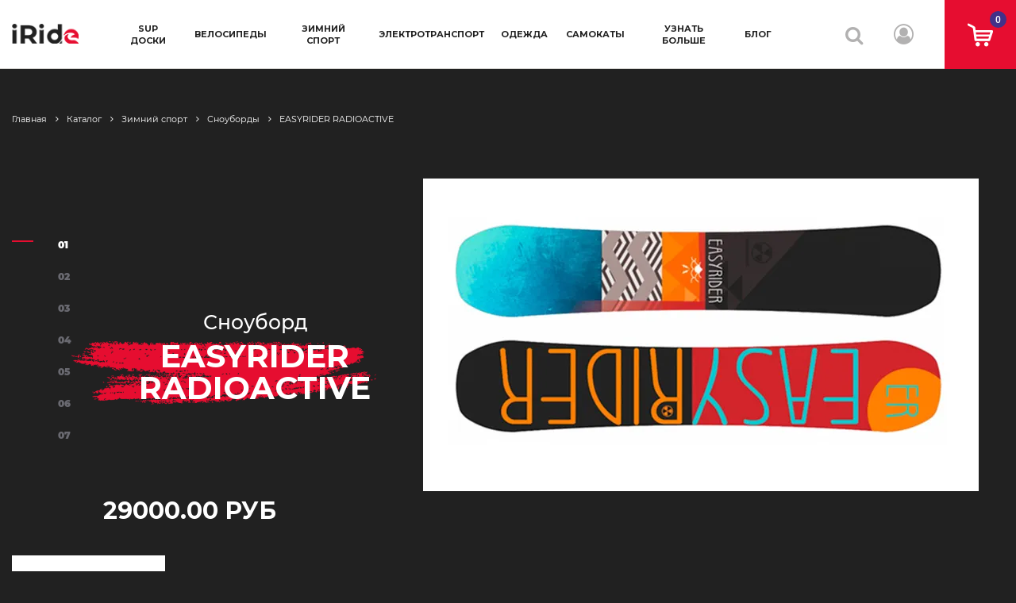

--- FILE ---
content_type: text/html; charset=utf-8
request_url: https://iride.shop/product/snoubord-easyrider-radioactive
body_size: 18935
content:
<!DOCTYPE html>
<html>

<head><meta data-config="{&quot;product_id&quot;:220442507}" name="page-config" content="" /><meta data-config="{&quot;money_with_currency_format&quot;:{&quot;delimiter&quot;:&quot;&quot;,&quot;separator&quot;:&quot;.&quot;,&quot;format&quot;:&quot;%n %u&quot;,&quot;unit&quot;:&quot;руб&quot;,&quot;show_price_without_cents&quot;:0},&quot;currency_code&quot;:&quot;RUR&quot;,&quot;currency_iso_code&quot;:&quot;RUB&quot;,&quot;default_currency&quot;:{&quot;title&quot;:&quot;Российский рубль&quot;,&quot;code&quot;:&quot;RUR&quot;,&quot;rate&quot;:1.0,&quot;format_string&quot;:&quot;%n %u&quot;,&quot;unit&quot;:&quot;руб&quot;,&quot;price_separator&quot;:&quot;&quot;,&quot;is_default&quot;:true,&quot;price_delimiter&quot;:&quot;&quot;,&quot;show_price_with_delimiter&quot;:false,&quot;show_price_without_cents&quot;:false},&quot;facebook&quot;:{&quot;pixelActive&quot;:true,&quot;currency_code&quot;:&quot;RUB&quot;,&quot;use_variants&quot;:null},&quot;vk&quot;:{&quot;pixel_active&quot;:null,&quot;price_list_id&quot;:null},&quot;new_ya_metrika&quot;:true,&quot;ecommerce_data_container&quot;:&quot;dataLayer&quot;,&quot;common_js_version&quot;:&quot;v2&quot;,&quot;vue_ui_version&quot;:null,&quot;feedback_captcha_enabled&quot;:&quot;1&quot;,&quot;account_id&quot;:703534,&quot;hide_items_out_of_stock&quot;:false,&quot;forbid_order_over_existing&quot;:true,&quot;minimum_items_price&quot;:null,&quot;enable_comparison&quot;:true,&quot;locale&quot;:&quot;ru&quot;,&quot;client_group&quot;:null,&quot;consent_to_personal_data&quot;:{&quot;active&quot;:false,&quot;obligatory&quot;:true,&quot;description&quot;:&quot;Настоящим подтверждаю, что я ознакомлен и согласен с условиями \u003ca href=&#39;/page/oferta&#39; target=&#39;blank&#39;\u003eоферты и политики конфиденциальности\u003c/a\u003e.&quot;},&quot;recaptcha_key&quot;:&quot;6LfXhUEmAAAAAOGNQm5_a2Ach-HWlFKD3Sq7vfFj&quot;,&quot;recaptcha_key_v3&quot;:&quot;6LcZi0EmAAAAAPNov8uGBKSHCvBArp9oO15qAhXa&quot;,&quot;yandex_captcha_key&quot;:&quot;ysc1_ec1ApqrRlTZTXotpTnO8PmXe2ISPHxsd9MO3y0rye822b9d2&quot;,&quot;checkout_float_order_content_block&quot;:false,&quot;available_products_characteristics_ids&quot;:null,&quot;sber_id_app_id&quot;:&quot;5b5a3c11-72e5-4871-8649-4cdbab3ba9a4&quot;,&quot;theme_generation&quot;:2,&quot;quick_checkout_captcha_enabled&quot;:false,&quot;max_order_lines_count&quot;:500,&quot;sber_bnpl_min_amount&quot;:1000,&quot;sber_bnpl_max_amount&quot;:150000,&quot;counter_settings&quot;:{&quot;data_layer_name&quot;:&quot;dataLayer&quot;,&quot;new_counters_setup&quot;:false,&quot;add_to_cart_event&quot;:true,&quot;remove_from_cart_event&quot;:true,&quot;add_to_wishlist_event&quot;:true},&quot;site_setting&quot;:{&quot;show_cart_button&quot;:true,&quot;show_service_button&quot;:false,&quot;show_marketplace_button&quot;:false,&quot;show_quick_checkout_button&quot;:false},&quot;warehouses&quot;:[],&quot;captcha_type&quot;:&quot;google&quot;,&quot;human_readable_urls&quot;:false}" name="shop-config" content="" /><meta name='js-evnvironment' content='production' /><meta name='default-locale' content='ru' /><meta name='insales-redefined-api-methods' content="[]" /><script src="/packs/js/shop_bundle-2b0004e7d539ecb78a46.js"></script><script type="text/javascript" src="https://static.insales-cdn.com/assets/common-js/common.v2.25.28.js"></script><script type="text/javascript" src="https://static.insales-cdn.com/assets/static-versioned/v3.72/static/libs/lodash/4.17.21/lodash.min.js"></script>
<!--InsalesCounter -->
<script type="text/javascript">
(function() {
  if (typeof window.__insalesCounterId !== 'undefined') {
    return;
  }

  try {
    Object.defineProperty(window, '__insalesCounterId', {
      value: 703534,
      writable: true,
      configurable: true
    });
  } catch (e) {
    console.error('InsalesCounter: Failed to define property, using fallback:', e);
    window.__insalesCounterId = 703534;
  }

  if (typeof window.__insalesCounterId === 'undefined') {
    console.error('InsalesCounter: Failed to set counter ID');
    return;
  }

  let script = document.createElement('script');
  script.async = true;
  script.src = '/javascripts/insales_counter.js?7';
  let firstScript = document.getElementsByTagName('script')[0];
  firstScript.parentNode.insertBefore(script, firstScript);
})();
</script>
<!-- /InsalesCounter -->
      <script>gtmDataLayer = []; gtmDataLayer.push({
      'ecommerce': {
        'detail': {
          'products': [{"id":"220442507","name":"EASYRIDER RADIOACTIVE","category":"Каталог/Зимний спорт/Сноуборды","price":"29000.0"}]
         }
       }
    });</script>
      <!-- Google Tag Manager -->
      <script>(function(w,d,s,l,i){w[l]=w[l]||[];w[l].push({'gtm.start':
      new Date().getTime(),event:'gtm.js'});var f=d.getElementsByTagName(s)[0],
      j=d.createElement(s),dl=l!='dataLayer'?'&l='+l:'';j.async=true;j.src=
      'https://www.googletagmanager.com/gtm.js?id='+i+dl;f.parentNode.insertBefore(j,f);
      })(window,document,'script','gtmDataLayer','GTM-KNN9KPJ');
      </script>
      <!-- End Google Tag Manager -->
    <script type="text/javascript">
      (function() {
          (function() { var d=document; var s = d.createElement('script');
  s.type = 'text/javascript'; s.async = true;
  s.src = '//code.jivosite.com/widget/GwRWQutSUZ'; d.head.appendChild(s); })();

      })();
    </script>


  <link rel="preconnect" href="https://fonts.gstatic.com">
<link href="https://fonts.googleapis.com/css2?family=Montserrat:wght@400;500;700;900&family=Roboto:wght@500&display=swap" rel="stylesheet" /> 
<link rel="stylesheet"  href="https://static.insales-cdn.com/assets/1/1373/1910109/1651587900/libs-style.css" />
<link rel="stylesheet"  href="https://static.insales-cdn.com/assets/1/1373/1910109/1651587900/style.css" />
<link rel="stylesheet"  href="https://static.insales-cdn.com/assets/1/1373/1910109/1651587900/alertify.min.css" />
<link rel="stylesheet"  href="https://static.insales-cdn.com/assets/1/1373/1910109/1651587900/uip.css" />
<style>

.polzunok-container-5 * {
    box-sizing: border-box;
    outline: none;
}
.polzunok-container-5 {

}
.polzunok-container-5:after {
    content: "";
    clear: both;
    display: table;
}
.polzunok-container-5 .ui-slider {
    position: relative;
    background: #BFE2FF;
    height: 10px;
    border-radius:10px;
    box-shadow: inset 2px 2px 5px rgba(0, 0, 0, 0.2), 1px 1px 5px rgba(255, 255, 255, 1);
}
.polzunok-container-5 .ui-slider .ui-slider-handle {
    position: absolute;
    /* margin-left: -16px; */
    width: 20px;
    height: 20px;
    cursor: pointer;
    border-radius: 50%;
    border: 2px solid #e60d30;
    top: -4px;
    background: #FFF;
    z-index: 2;
    box-shadow: 0 2px 5px rgb(0 0 0 / 20%), 0 4px 6px rgb(0 0 0 / 20%);
    transition: transform 0.2s, border 0.4s;
}
.polzunok-container-5 .ui-slider .ui-slider-handle:hover,
.polzunok-container-5 .ui-slider .ui-slider-handle:focus {
    transform: scale(1.2);
    border: 2px solid #e60d30;
}
.polzunok-input-5-left,
.polzunok-input-5-right {
    height: 18px;
    background: #FFF;
    border-radius: 28px;
    border: 2px solid #e60d30;
    text-align: center;
    font-size: 12px;
    padding: 16px;
    width: 40%;
    margin-top: 30px;
    box-shadow: 0 2px 5px rgb(0 0 0 / 20%), 0 4px 6px rgb(0 0 0 / 20%);
}
.polzunok-input-5-left {
    float: left;
}
.polzunok-input-5-right {
    float: right;
}
.polzunok-container-5 .ui-slider .ui-slider-range {
    position: absolute;
    z-index: 1;
    height: 10px;
    border: 0;
    background: #337AB7;
    border-radius:10px;
    box-shadow: inset 2px 2px 5px rgba(0, 0, 0, 0.3), 1px 1px 5px rgba(255, 255, 255, 1);
}  

  .catalog-page:before {
    
    
    background-size: cover;
    position: absolute;
    display: block;
    content: "";
    width: 100%;
    height: 880px;
    top: -90px;
    left: 0;
    z-index: -1;
}
  .filter-button:before {
	position: absolute;
	display: block;
	content: "";
	top: 50%;
	left: 0;
	-webkit-transform: translateY(-50%);
	transform: translateY(-50%);
    background-image: url(https://static.insales-cdn.com/assets/1/1373/1910109/1651587900/sprite.png);
	background-position: -27px 0px;
	width: 26px;
	height: 18px;
}
  .item-product .item-product__basket:after {
    background: url(https://static.insales-cdn.com/assets/1/1373/1910109/1651587900/cart.png) no-repeat center;
	content: '';
	width: 32px;
	height: 30px;
}

  .video-slider .swiper-slide:not(.swiper-slide-active):after {
      background-image: url(https://static.insales-cdn.com/assets/1/1373/1910109/1651587900/video_2.jpg);
	}
  @font-face{font-family:FontAwesome;src:url(https://static.insales-cdn.com/assets/1/1373/1910109/1651587900/fontawesome-webfont.eot);src:url(https://static.insales-cdn.com/assets/1/1373/1910109/1651587900/fontawesome-webfont.eot) format("embedded-opentype"),url(https://static.insales-cdn.com/assets/1/1373/1910109/1651587900/fontawesome-webfont.woff2) format("woff2"),url(https://static.insales-cdn.com/assets/1/1373/1910109/1651587900/fontawesome-webfont.woff) format("woff"),url(https://static.insales-cdn.com/assets/1/1373/1910109/1651587900/fontawesome-webfont.ttf) format("truetype"),url(https://static.insales-cdn.com/assets/1/1373/1910109/1651587900/fontawesome-webfont.svg) format("svg");font-weight:400;font-style:normal}
  @font-face {
	font-family: 'Montserrat';
	src: url(https://static.insales-cdn.com/assets/1/1373/1910109/1651587900/Montserrat-Regular.ttf);
	font-weight: 400;
	font-style: normal;
}

@font-face {
	font-family: "Montserrat";
	src: url(https://static.insales-cdn.com/assets/1/1373/1910109/1651587900/Montserrat-Medium.ttf);
	font-weight: 500;
	font-style: normal;
}

@font-face {
	font-family: "Roboto";
	src: url(https://static.insales-cdn.com/assets/1/1373/1910109/1651587900/Montserrat-Bold.ttf);
	font-weight: 700;
	font-style: normal;
}

@font-face {
	font-family: "Montserrat";
	src: url(https://static.insales-cdn.com/assets/1/1373/1910109/1651587900/Montserrat-Black.ttf);
	font-weight: 900;
	font-style: normal;
}

@font-face {
	font-family: 'Cheque';
	src: local("Cheque Regular"), local("Cheque-Regular"), url(https://static.insales-cdn.com/assets/1/1373/1910109/1651587900/Chequeregular.woff2) format("woff2"), url(https://static.insales-cdn.com/assets/1/1373/1910109/1651587900/Chequeregular.woff) format("woff"), url(https://static.insales-cdn.com/assets/1/1373/1910109/1651587900/Chequeregular.ttf) format("truetype");
	font-weight: 400;
	font-style: normal;
}

@font-face {
	font-family: 'Cheque';
	src: local("Cheque Black"), local("Cheque-Black"), url(https://static.insales-cdn.com/assets/1/1373/1910109/1651587900/Chequeblack.woff2) format("woff2"), url(https://static.insales-cdn.com/assets/1/1373/1910109/1651587900/Chequeblack.woff) format("woff"), url(https://static.insales-cdn.com/assets/1/1373/1910109/1651587900/Chequeblack.ttf) format("truetype");
	font-weight: 800;
	font-style: normal;
}

@font-face {
	font-family: 'Roboto';
	src: url(https://static.insales-cdn.com/assets/1/1373/1910109/1651587900/Roboto-Medium.ttf);
	font-weight: 500;
	font-style: normal;
}
.why-we {
	background-color: #d40c2c;
	background-image: url(https://static.insales-cdn.com/assets/1/1373/1910109/1651587900/about_bg.jpg);
	padding: 82px 0 0;
	overflow: hidden;
}
  .about-article p span {
	background: url(https://static.insales-cdn.com/assets/1/1373/1910109/1651587900/word.png) no-repeat center center;
	background-size: cover;
	position: relative;
}
  .about-article--2:before {
	background: url(https://static.insales-cdn.com/assets/1/1373/1910109/1651587900/about-arrow.png) no-repeat center center;
	background-size: cover;
	position: absolute;
	display: block;
	content: "";
	width: 901px;
	height: 247px;
	top: 10px;
	right: -4px;
	z-index: 1;
}
  .contact-section .contact-section__img .contact-section__img--icon {
	background: url(https://static.insales-cdn.com/assets/1/1373/1910109/1651587900/icon-map.png) no-repeat center;
	position: absolute;
	width: 42px;
	height: 50px;
	top: 41%;
	left: 61%;
}
  .contact-item.contact-item--address .contact-item__title:before {
	background-image: url(https://static.insales-cdn.com/assets/1/1373/1910109/1651587900/sprite.png);
	background-position: -54px 0px;
	width: 17px;
	height: 20px;
}
  .contact-item.contact-item--phone .contact-item__title:before {
	background-image: url(https://static.insales-cdn.com/assets/1/1373/1910109/1651587900/sprite.png);
	background-position: 0px -24px;
	width: 20px;
	height: 21px;
}

.contact-item.contact-item--email .contact-item__title:before {
	background-image: url(https://static.insales-cdn.com/assets/1/1373/1910109/1651587900/sprite.png);
	background-position: 0px -46px;
	width: 20px;
	height: 15px;
}

.contact-item.contact-item--time .contact-item__title:before {
	background-image: url(https://static.insales-cdn.com/assets/1/1373/1910109/1651587900/sprite.png);
	background-position: -21px -24px;
	width: 20px;
	height: 20px;
}
  .contact-row--second:before {
	background: url(https://static.insales-cdn.com/assets/1/1373/1910109/1651587900/forma_bg.jpg) no-repeat center center;
	background-size: cover;
	position: absolute;
	display: block;
	content: "";
	width: 816px;
	height: 385px;
	top: 0;
	left: 35px;
}
  .bank-info:before {
	background: url(https://static.insales-cdn.com/assets/1/1373/1910109/1651587900/props.jpg) no-repeat left top;
	position: absolute;
	display: block;
	content: "";
	width: 636px;
	height: 609px;
	top: -6px;
	left: 0;
	z-index: 0;
}
  .static-text .quote:before {
	background: url(https://static.insales-cdn.com/assets/1/1373/1910109/1651587900/blockquote.png) no-repeat;
	position: absolute;
	display: block;
	content: "";
	width: 42px;
	height: 32px;
	top: 0;
	left: -55px;
}
  @media (max-width: 360px) {
	
	.contact-section .contact-section__img {
		background: url(https://static.insales-cdn.com/assets/1/1373/1910109/1651587900/contact-map-mobil.jpg) no-repeat center center;
		background-size: cover;
		height: 485px;
	}
  }
  @media (max-width: 420px) {
	
	.contact-row--second {
		background: url(https://static.insales-cdn.com/assets/1/1373/1910109/1651587900/forma_bg-mobil.jpg) no-repeat center top;
	}
  }
  @media (max-width: 320px) {
	.section-404 .section-404__figure {
		overflow: visible;
		background: url(https://static.insales-cdn.com/assets/1/1373/1910109/1651587900/404_mobil.jpg) no-repeat center top;
		height: 135px;
		margin-top: 36px;
	}
	.section-404 .section-404__figure img {
		display: none;
	}
}
  @media (max-width: 320px) {
	.about-article--3 .about-article__img img {
		display: none;
	}
	.about-article--3 .about-article__img:before {
		background: url(https://static.insales-cdn.com/assets/1/1373/1910109/1651587900/about-img_1-mobil.jpg) no-repeat center;
		background-size: cover;
		display: block;
		content: '';
		width: 320px;
		height: 296px;
	}
}
</style>
  
  



<title>
  
    Сноуборд EASYRIDER RADIOACTIVE
    
  
</title>



<!-- meta -->
<meta charset="UTF-8" />
<meta name="keywords" content='Сноуборд EASYRIDER RADIOACTIVE'/>
<meta name="description" content='Со стильным сноубордом EASYRIDER RADIOACTIVE вы точно не останетесь незамеченными на горном склоне. Он имеет классическую форму и среднюю торсионную жесткость. Это делает сноуборд EASYRIDER RADIOACTIVE подходящим для практически любой трассы, а также для фрирайда.'/>
<meta name="robots" content="index,follow" />
<meta http-equiv="X-UA-Compatible" content="IE=edge,chrome=1" />
<meta name="viewport" content="width=device-width, initial-scale=1.0" />
<meta name="SKYPE_TOOLBAR" content="SKYPE_TOOLBAR_PARSER_COMPATIBLE" />
<meta name="facebook-domain-verification" content="m9wlru55jrunjjlrz5wr5ej2yzzoxj" />



<!-- rss feed-->
<link rel="alternate" type="application/rss+xml" title="Блог" href="/blogs/blog.atom" />



    <meta property="og:title" content="EASYRIDER RADIOACTIVE" />
    <meta property="og:type" content="website" />
    <meta property="og:url" content="https://iride.shop/product/snoubord-easyrider-radioactive" />

    
      <meta property="og:image" content="https://static.insales-cdn.com/images/products/1/440/490414520/compact_kupit-snoubord-universalnyj-easyrider-yarkij-dizajn-dlya-novichka-i-professionala-zhenskij-muzhs.jpg" />
    

  
<script src="https://ajax.googleapis.com/ajax/libs/jquery/3.4.1/jquery.min.js"></script>
<script src="https://static.insales-cdn.com/assets/1/1373/1910109/1651587900/jquery-ui.min.js"></script>
<script src="https://static.insales-cdn.com/assets/1/1373/1910109/1651587900/jquery.ui.touch-punch.min.js"></script>
<script src="https://static.cdn-apple.com/businesschat/start-chat-button/2/index.js"></script>
<!-- icons-->
<link rel="icon" type="image/x-icon" sizes="16x16" href="https://static.insales-cdn.com/assets/1/1373/1910109/1651587900/favicon.ico" />

<!-- fixes -->
<script src="https://static.insales-cdn.com/assets/1/1373/1910109/1651587900/modernizr-custom.js"></script>
<!--[if IE]>
<script src="//html5shiv.googlecode.com/svn/trunk/html5.js"></script><![endif]-->
<!--[if lt IE 9]>
<script src="//css3-mediaqueries-js.googlecode.com/svn/trunk/css3-mediaqueries.js"></script>
<![endif]-->


<meta name='product-id' content='220442507' />
</head>
<body>
 <div class="all-wrapp">
    <style>
  .close-menu {
position: absolute;
right: 30px;
top: 30px;
width: 30px;
height: 30px;

}
.close-menu:hover {
opacity: 1;
}
.close-menu:before, .close-menu:after {
position: absolute;
left: 15px;
content: ' ';
height: 30px;
width: 4px;
background-color: #E60D30;
}
.close-menu:before {
transform: rotate(45deg);
}
.close-menu:after {
transform: rotate(-45deg);
}
  </style>
<!-- BEGIN HEADER -->
            <header class="header">
                <div class="header--row row">
            
                    <div class="header-one col">
            
                        <div class="header-button hide">
                            <a class="button-menu" rel="nofollow" href="#"><span></span></a>
                        </div>
            
                        <div class="header-logo">
                           <!-- BEGIN HEADER LOGO -->
                            <div class="logo">
                                
                                    <a href="/"><img src="https://static.insales-cdn.com/assets/1/1373/1910109/1651587900/logo.png" alt="iRide" /></a>
                                
                            </div>
                            <!-- END HEADER LOGO -->
                        </div>
            
                        <!-- BEGIN MAIN MENU -->
                        <nav class="box-main-menu">
                          
                            <a href="javascript:void(0)" class="close-menu" rel="nofollow"></a>
                            <ul class="main-menu">
                              <li class="header-tel hide">
                             <ul style="padding-bottom: 40px;">
<li><span style="line-height: 26px;">Москва:</span><br><a class="phone" href="tel:+79242444465">+7 924 244-44-65</a></li>
<li style="padding-top: 6px;"><a class="phone" href="tel:+79644533332">+7 964 453-33-32</a></li>
<li><span style="padding-top: 20px;line-height: 26px;">Владивосток:</span><br><a class="phone" href="tel:+79025050977">+7 902 505-09-77</a></li>

                                </ul>
                              </li>
                             
                                <li class="menu-item ">
                                    <a class="menu-item__link" href="/collection/naduvnye-sup-doski">SUP доски</a>
                                    <span class="sub-button hide">+</span>
            
                                    <!-- sub menu -->
             
                                 
                                    <div class="sub-menu">
                                        <div class="container">
                                            <div class="row">
            
                                                <!-- sub menu-->
                                                <ul class="sub-menu__list col">
             
                                   
                                                    <li class="sub-menu__item"><a href="/collection/sup-doska-naduvnaya-rejsingovaya-gonochnaya">Гоночные</a></li>
                                   
                                                    <li class="sub-menu__item"><a href="/collection/sup-doska-naduvnaya-turingovaya">Туринговые</a></li>
                                   
                                                    <li class="sub-menu__item"><a href="/collection/sup-doska-naduvnaya-progulochnaya">Прогулочные</a></li>
                                   
                                                    <li class="sub-menu__item"><a href="/collection/sup-doska-naduvnaya-dizajnerskaya">Дизайнерские</a></li>
                                   
                                                    <li class="sub-menu__item"><a href="/collection/sup-doska-naduvnaya-dlya-vindserfinga">Виндсерфинг</a></li>
                                   
                                                    <li class="sub-menu__item"><a href="/collection/sup-doska-naduvnaya-semejnaya">Для 2 и более</a></li>
                                   
                                                    <li class="sub-menu__item"><a href="/collection/aksessuary-dlya-naduvnyh-sup-dosok">Аксессуары</a></li>
                                  
                     
                                                  
                                                </ul>
                                                <!-- sub menu-->
                                                
                                                <!-- banner menu
                                                <div class="menu-banner col">
                                                    <a href="#">
                                                        <img src="img/banner-head.jpg" alt="#" />
                                                    </a>
                                                </div>
                                                <!-- banner menu-->
            
                                            </div>
                                        </div>
                                    </div>
                                    <!-- sub menu -->
            
                                </li>

                             
                                <li class="menu-item ">
                                    <a class="menu-item__link" href="/collection/gornye-skladnye-bmx-velosipedy">Велосипеды</a>
                                    <span class="sub-button hide">+</span>
            
                                    <!-- sub menu -->
             
                                 
                                    <div class="sub-menu">
                                        <div class="container">
                                            <div class="row">
            
                                                <!-- sub menu-->
                                                <ul class="sub-menu__list col">
             
                                   
                                                    <li class="sub-menu__item"><a href="/collection/gornye-velosipedy">Горные</a></li>
                                   
                                                    <li class="sub-menu__item"><a href="/collection/skladnoj-velosiped-vzroslyj">Складные</a></li>
                                   
                                                    <li class="sub-menu__item"><a href="/collection/podrostkovye-gornye-velosipedy">Подростковые</a></li>
                                   
                                                    <li class="sub-menu__item"><a href="/collection/tryukovye-bmx-velosipedy">BMX</a></li>
                                   
                                                    <li class="sub-menu__item"><a href="/collection/velosiped-progulochnyj-bich-kruzer">Бич-крузеры</a></li>
                                   
                                                    <li class="sub-menu__item"><a href="/collection/velosipedy-fat-bike">Fat bike</a></li>
                                   
                                                    <li class="sub-menu__item"><a href="/collection/Zapchasti-i-komplektuyushchie-dlya-velosipedov-aksessuary">Аксессуары</a></li>
                                   
                                                    <li class="sub-menu__item"><a href="/collection/dorozhnye">Дорожные</a></li>
                                  
                     
                                                  
                                                </ul>
                                                <!-- sub menu-->
                                                
                                                <!-- banner menu
                                                <div class="menu-banner col">
                                                    <a href="#">
                                                        <img src="img/banner-head.jpg" alt="#" />
                                                    </a>
                                                </div>
                                                <!-- banner menu-->
            
                                            </div>
                                        </div>
                                    </div>
                                    <!-- sub menu -->
            
                                </li>

                             
                                <li class="menu-item ">
                                    <a class="menu-item__link" href="/collection/tovary-dlya-zimnikh-vidov-sporta">Зимний спорт</a>
                                    <span class="sub-button hide">+</span>
            
                                    <!-- sub menu -->
             
                                 
                                    <div class="sub-menu">
                                        <div class="container">
                                            <div class="row">
            
                                                <!-- sub menu-->
                                                <ul class="sub-menu__list col">
             
                                   
                                                    <li class="sub-menu__item"><a href="/collection/snoubordy-dlya-frirajda-i-fristajla">Сноуборды</a></li>
                                   
                                                    <li class="sub-menu__item"><a href="/collection/krepleniya-dlya-snouborda">Крепления</a></li>
                                   
                                                    <li class="sub-menu__item"><a href="/collection/botinki-dlya-snouborda">Ботинки</a></li>
                                   
                                                    <li class="sub-menu__item"><a href="/collection/gornolyzhnye-i-snoubordicheskie-shlemy">Шлемы</a></li>
                                   
                                                    <li class="sub-menu__item"><a href="/collection/gornolyzhnye-i-snoubordicheskie-maski">Маски</a></li>
                                   
                                                    <li class="sub-menu__item"><a href="/collection/snoubordicheskaya-i-gornolyzhnaya-zashchita">Защита</a></li>
                                   
                                                    <li class="sub-menu__item"><a href="/collection/snoubordicheskoe-snaryazhenie-ehkipirovka-aksessuary">Аксессуары</a></li>
                                  
                     
                                                  
                                                </ul>
                                                <!-- sub menu-->
                                                
                                                <!-- banner menu
                                                <div class="menu-banner col">
                                                    <a href="#">
                                                        <img src="img/banner-head.jpg" alt="#" />
                                                    </a>
                                                </div>
                                                <!-- banner menu-->
            
                                            </div>
                                        </div>
                                    </div>
                                    <!-- sub menu -->
            
                                </li>

                             
                                <li class="menu-item ">
                                    <a class="menu-item__link" href="/collection/ehlektrovelosiped-i-ehlektrosamokaty">Электротранспорт</a>
                                    <span class="sub-button hide">+</span>
            
                                    <!-- sub menu -->
             
                                 
                                    <div class="sub-menu">
                                        <div class="container">
                                            <div class="row">
            
                                                <!-- sub menu-->
                                                <ul class="sub-menu__list col">
             
                                   
                                                    <li class="sub-menu__item"><a href="/collection/skladnye-i-fat-ehlektrovelosipedy">Электровелосипеды</a></li>
                                   
                                                    <li class="sub-menu__item"><a href="/collection/ehlektrosamokat">Электросамокаты</a></li>
                                   
                                                    <li class="sub-menu__item"><a href="/collection/aksessuary-dlya-ehlektrovelosipedov-i-ehlektrosamokatov">Аксессуары</a></li>
                                  
                     
                                                  
                                                </ul>
                                                <!-- sub menu-->
                                                
                                                <!-- banner menu
                                                <div class="menu-banner col">
                                                    <a href="#">
                                                        <img src="img/banner-head.jpg" alt="#" />
                                                    </a>
                                                </div>
                                                <!-- banner menu-->
            
                                            </div>
                                        </div>
                                    </div>
                                    <!-- sub menu -->
            
                                </li>

                             
                                <li class="menu-item ">
                                    <a class="menu-item__link" href="/collection/sportivnaya-odezhda-dlya-aktivnogo-otdykha">Одежда</a>
                                    <span class="sub-button hide">+</span>
            
                                    <!-- sub menu -->
             
                                 
                                    <div class="sub-menu">
                                        <div class="container">
                                            <div class="row">
            
                                                <!-- sub menu-->
                                                <ul class="sub-menu__list col">
             
                                   
                                                    <li class="sub-menu__item"><a href="/collection/gidrobotinki-i-akvaobuv">Гидроботинки</a></li>
                                   
                                                    <li class="sub-menu__item"><a href="/collection/gidrokostyumy-dlya-plavaniya-i-vodnogo-sporta">Гидрокостюмы</a></li>
                                   
                                                    <li class="sub-menu__item"><a href="/collection/lajkra-sportivnyj-kupalnik">Лайкра (купальники)</a></li>
                                   
                                                    <li class="sub-menu__item"><a href="/collection/kombinezon-sportivnyj-zimnij">Комбинезоны зимние</a></li>
                                   
                                                    <li class="sub-menu__item"><a href="/collection/anorak-gornolyzhnyj-zimnij">Анораки зимние</a></li>
                                   
                                                    <li class="sub-menu__item"><a href="/collection/parka-zimnyaya-dlya-sporta-i-povsednevnoj-noski">Парки</a></li>
                                   
                                                    <li class="sub-menu__item"><a href="/collection/bryuki-zimnie-uteplennye-neproduvaemye">Брюки зимние</a></li>
                                   
                                                    <li class="sub-menu__item"><a href="/collection/polukombinezon-zimniy">Полукомбинезон зимний</a></li>
                                   
                                                    <li class="sub-menu__item"><a href="/collection/gornolyzhnye-perchatki-s-zashchitoj">Перчатки</a></li>
                                   
                                                    <li class="sub-menu__item"><a href="/collection/rukavicy-gornolyzhnye">Рукавицы</a></li>
                                   
                                                    <li class="sub-menu__item"><a href="/collection/flisovyj-sharf-truba">Шарфы</a></li>
                                   
                                                    <li class="sub-menu__item"><a href="/collection/balaklavy-gornolyzhnye-i-snoubordicheskie">Балаклавы</a></li>
                                   
                                                    <li class="sub-menu__item"><a href="/collection/komplekty-termobelya">Термобелье</a></li>
                                   
                                                    <li class="sub-menu__item"><a href="/collection/spasatelnyj-zhilet-sportivnyj">Спасательные жилеты</a></li>
                                   
                                                    <li class="sub-menu__item"><a href="/collection/tekstilnyj-remen">Ремни</a></li>
                                   
                                                    <li class="sub-menu__item"><a href="/collection/klassicheskaya-shapka-dlya-povsednevnoj-noski">Шапки</a></li>
                                  
                     
                                                  
                                                </ul>
                                                <!-- sub menu-->
                                                
                                                <!-- banner menu
                                                <div class="menu-banner col">
                                                    <a href="#">
                                                        <img src="img/banner-head.jpg" alt="#" />
                                                    </a>
                                                </div>
                                                <!-- banner menu-->
            
                                            </div>
                                        </div>
                                    </div>
                                    <!-- sub menu -->
            
                                </li>

                             
                                <li class="menu-item ">
                                    <a class="menu-item__link" href="/collection/samokaty">Самокаты</a>
                                    <span class="sub-button hide">+</span>
            
                                    <!-- sub menu -->
             
                                 
                                    <div class="sub-menu">
                                        <div class="container">
                                            <div class="row">
            
                                                <!-- sub menu-->
                                                <ul class="sub-menu__list col">
             
                                   
                                                    <li class="sub-menu__item"><a href="/collection/tryukovye">Трюковые</a></li>
                                   
                                                    <li class="sub-menu__item"><a href="/collection/elektrosamokaty">Электросамокаты</a></li>
                                  
                     
                                                  
                                                </ul>
                                                <!-- sub menu-->
                                                
                                                <!-- banner menu
                                                <div class="menu-banner col">
                                                    <a href="#">
                                                        <img src="img/banner-head.jpg" alt="#" />
                                                    </a>
                                                </div>
                                                <!-- banner menu-->
            
                                            </div>
                                        </div>
                                    </div>
                                    <!-- sub menu -->
            
                                </li>


                 <li class="menu-item">
                            <a class="menu-item__link">Узнать больше</a>
                            <span class="sub-button hide">+</span>
            
                                    <!-- sub menu -->
                   <div class="sub-menu">
                                        <div class="container">
                                            <div class="row">
                       <ul class="sub-menu__list col">
                            <li class="sub-menu__item"><a href="/page/about-iRideshop/">О iRide</a></li>
                            <li class="sub-menu__item"><a href="/page/svyazatsya-s-nami/">Контакты</a></li>
                            <li class="sub-menu__item"><a href="/page/rekvizity-onlajn-magazina-irideshop/">Реквизиты</a></li>
                            <li class="sub-menu__item"><a href="/page/payment/">Способы оплаты</a></li>
                            <li class="sub-menu__item"><a href="/page/usloviya-obmena-i-vozvrata/">Условия обмена и возврата</a></li>
                           <li class="sub-menu__item"> <a href="/page/dostavka-sportivnykh-tovarov/">Доставка</a></li>
                         <li class="sub-menu__item"> <a href="/page/warranty/">Гарантия</a></li>
                         <li class="sub-menu__item"> <a href="https://iride-shop.ru/" target="_blank">Заявка на гарантийный ремонт/возврат</a></li>
                         
                         
                        </ul>
                                        </div>
                                    </div>
                      </div>
                                    <!-- sub menu -->
            
                                </li>
                    <li class="menu-item">  <a class="menu-item__link" href="/blogs/blog">Блог</a>  </li>   
                              
                              <li class="header-tel hide">
                                                    <ul style="padding-top: 40px;" class="list-social">
                                <li class="item-social">
                                    <a target="_blank" href="https://vk.com/public196779336"><i class="fa fa-vk" aria-hidden="true"></i></a>
                                </li>
                               <li class="item-social">
                                    <a target="_blank" href="https://www.youtube.com/channel/UCsAxAfECc5Y4dP2kqqsbaEQ"><i class="fa fa-youtube" aria-hidden="true"></i></a>
                                </li>
                                                      </ul>
                                                    </li>
                              
                            </ul>
                        </nav>
                        <!-- END MAIN MENU -->
            
                    </div>
            
                    <div class="header-second col">
            
                        <div class="header-search">
                            <span class="btn-search btn-search--desktop btn-search--open"><i class="fa fa-search" aria-hidden="true"></i></span>
                            <span class="btn-search btn-search--mobile btn-search--open hide"><i class="fa fa-search" aria-hidden="true"></i></span>
                            <div class="block-search">
                                <form class="form-search" action="/search" method="get">
                                    <input type="text" autocomplete="off" name="q" value="" data-search-field="" inprocess="false" maxlength="100" placeholder="Что ищем?" />
                                    <button class="btn-search btn-search--form" type="submit"><i class="fa fa-search" aria-hidden="true"></i></button>
                                </form>
                                <span class="btn-search btn-search--close hide">X</span>
                            </div>
                        </div>
            
                        <div class="header-login">
                            <a class="login-link" href="/client_account/login"><i class="fa fa-user-circle-o" aria-hidden="true"></i></a>
                        </div>
            
                        <div class="header-cart">
                            <a class="cart-link" href="/cart_items">
                                <img class="cart-link__img cart-link__img--1" src="https://static.insales-cdn.com/assets/1/1373/1910109/1651587900/cart.png" alt="корзина" />
                                <img class="cart-link__img cart-link__img--2 hide" src="https://static.insales-cdn.com/assets/1/1373/1910109/1651587900/cart_mobil.png" alt="корзина" />
                                <span class="cart-link__number js-shopcart-amount"></span>
                            </a>
                        </div>
            
                    </div>
            
                </div>
            </header>
            <!-- END HEADER -->
    <main class="main">
    <div class="block-breadcrumbs">
                    <div class="container">
                        <ul class="breadcrumbs">
                            <li class="item-breadcrumbs">
                                <a href="/">Главная</a>
                            </li>


    
<li class="item-breadcrumbs">
                                <a href="/collection/all">Каталог</a>
                            </li>

        

        
        
          


                                    

          

            <li class="item-breadcrumbs" data-breadcrumbs="2">
              <a title="Зимний спорт" href="/collection/tovary-dlya-zimnikh-vidov-sporta">Зимний спорт</a>
            </li>
            
          

                                    

          

            <li class="item-breadcrumbs" data-breadcrumbs="3">
              <a title="Сноуборды" href="/collection/snoubordy-dlya-frirajda-i-fristajla">Сноуборды</a>
            </li>
            
          

                                    

                            <li class="item-breadcrumbs">
                                <a>EASYRIDER RADIOACTIVE</a>
                            </li>           
                        


  </ul>
</div>
</div>
<style>
  .card-title b {font-size:2.5rem;}
  .card-img__title:before {
  background: url(https://static.insales-cdn.com/assets/1/1373/1910109/1651587900/title_bg.png) no-repeat left center;
	background-size: cover;
	position: absolute;
	display: block;
	content: "";
	
	height: 120px;
	top: 16px;
	left: -40px;
	z-index: 0;
}
 
.block-btn {
    padding: 20px 0;
  
  }
   .primf {
    
  }
  .imgf {
    object-fit: cover;
  }
  .btn-card--2 {
 
    margin-left: 90px;
}
  .btn-card--1:before {
	position: absolute;
	display: block;
	content: "";
    background-image: url(https://static.insales-cdn.com/assets/1/1373/1910109/1651587900/sprite.png);
	background-position: 0px 0px;
	width: 26px;
	height: 23px;
	top: 50%;
	left: 33px;
	-webkit-transform: translateY(-50%);
	transform: translateY(-50%);
	-webkit-transition: all 0.3s ease;
	transition: all 0.3s ease;
}
  @media (min-width: 1601px){
    .card-item__wrapp {
    max-width: 1890px !important;
    padding-left: 50%;
}  

.card-img .card-img__info {
    left: 150px;
    -webkit-transform: translate(0, -50%);
    transform: translate(0, -50%);
  }
.card-title span {
  font-size: 3rem;
   }
.card-img__title:before {
    background-image: url(https://static.insales-cdn.com/assets/1/1373/1910109/1651587900/title_bg-2.png);
	background-size: 100%;
    width: 100%;
   }
.card-title {
    width: 75%;
  text-align: center;
   }
 .card-slider .card-nav {
     left: 75%;
    }
.imgf {
    object-fit: cover;
  max-height: 700px;
  }
}
    @media (max-width: 1600px) {
		.card-img__title:before {
          background-image: url(https://static.insales-cdn.com/assets/1/1373/1910109/1651587900/title_bg-2.png);
		  background-size: 100%;
    left: -40px;
    width: 100%;
	}
 
.card-title span {
    font-size: 4rem;
    margin-left: -3px;
}
      .card-slider .card-nav {
     left: 40%;
    }

 
}
  @media (max-width: 991px) {

    .card-img__title:before {
          background-image: url(https://static.insales-cdn.com/assets/1/1373/1910109/1651587900/title_bg-2.png);
		
		height: 127px;
		left: -20px;
	}
    .card-title span {
    font-size: 4rem;
    margin-left: -3px;
}
    .primf {
    width: 100%;
   
    padding: 20px 70px;
      text-align: center;
}
    .block-btn {
    padding: 0;
    text-align: center;
}
    .btn-card--2 {
    margin-left: 20px;
}
    .card-title {

    width: 100%;
}
    .card-slider .card-nav {
     left: 0;
    }
}
  @media (max-width: 772px) {

    .card-img__title:before {
		background-image: url(https://static.insales-cdn.com/assets/1/1373/1910109/1651587900/title_bg-2.png);
		top: 10px;
		left: -10px;
	}
     .card-title span {
    font-size: 3rem;
    margin-left: -3px;
}
    .primf {
    width: 100%;
    
    padding: 20px 70px;
}
    .block-btn {
    padding: 0;
    text-align: center;
}
    .btn-card--2 {
    margin-left: 20px;
}
    .card-title {

    width: 100%;
}
}
  @media (max-width: 575px) {

    .card-img__title:before {
		background-image: url(https://static.insales-cdn.com/assets/1/1373/1910109/1651587900/title_bg-mobil.png);
		
		top: -10px;
		left: -10px;
      
	}
    .card-title span {
    font-size: 2rem;
    margin-left: -3px;
}
    .primf {
    width: 100%;
    
    padding: 20px 0px 20px 0px;
}
    .card-img__title {
    width: 100%;
   
}
    .card-title {
  
    width: 100%;
}
  }
 
.static-text-prod {
	
	color: #fff;
}

.static-text-prod h2 {
	font-weight: 700;
	font-size: 1.8rem;
	color: #fff;
	text-transform: uppercase;
	margin: 22px 0;
}

.static-text-prod p, .static-text-prod li {
	color: #fff;
	line-height: 1.5;
}

.static-text-prod p {

}

.static-text-prod ul, .static-text-prod ol {

}

.static-text-prod ul li {
	position: relative;
	margin-bottom: 15px;
}

.static-text-prod ul li:before {
    background: #e60d30;
    display: inline-block;
    content: '';
    width: 7px;
    height: 7px;
    top: 1px;
    left: 0;
    border-radius: 50%;
    margin-right: 15px;
}


.static-text-prod ol {
	list-style: decimal inside;
}

.static-text-prod .img-full {
	width: 100%;
	margin-bottom: 30px;
}  
  </style>



                
                             
<div class="js-product-wrapper" data-product-id="220442507" >                
<div class="card-img container">
                    <div class="card-hide card-hide--one hide container">
                        <div class="card-img__title">
                            <h1 class="card-title">Сноуборд <span>EASYRIDER RADIOACTIVE</span></h1>
                        </div>
                    </div>
  
  
  
  <div class="card-slider swiper-container">
                        <div class="swiper-wrapper">

                           
                            <!-- begin slide -->
                            <div class="card-item swiper-slide">
                                <div class="card-item__wrapp container">
                                    <div class="card-item__img" style="text-align: center;">
                                       <div class="primf">
                                         
                                          <picture>
                                             <source srcset="https://static.insales-cdn.com/r/UxUPizsJ7KI/rs:fit:700:700:1/plain/images/products/1/440/490414520/kupit-snoubord-universalnyj-easyrider-yarkij-dizajn-dlya-novichka-i-professionala-zhenskij-muzhs.jpg@webp" type="image/webp" class="imgf">
                                             <img alt="Сноуборд EASYRIDER RADIOACTIVE" title="Сноуборд EASYRIDER RADIOACTIVE" src="https://static.insales-cdn.com/r/TQjOWQIG9Ps/rs:fit:700:700:1/plain/images/products/1/440/490414520/kupit-snoubord-universalnyj-easyrider-yarkij-dizajn-dlya-novichka-i-professionala-zhenskij-muzhs.jpg@jpg" class="imgf">
                                            </picture>
                                        
                                         
                                        </div>
                                        
                                    </div>
                                  
                                </div>
                              
                            </div>
                          
                            <!-- begin slide -->
                            <div class="card-item swiper-slide">
                                <div class="card-item__wrapp container">
                                    <div class="card-item__img" style="text-align: center;">
                                       <div class="primf">
                                         
                                          <picture>
                                             <source srcset="https://static.insales-cdn.com/r/MuJuO-NF7z4/rs:fit:700:700:1/plain/images/products/1/441/490414521/kupit-snoubord-universalnyj-easyrider-yarkij-dizajn-dlya-novichka-i-professionala-zhenskij-muzhs.jpg@webp" type="image/webp" class="imgf">
                                             <img alt="Сноуборд EASYRIDER RADIOACTIVE, задняя сторона" title="Сноуборд EASYRIDER RADIOACTIVE, задняя сторона" src="https://static.insales-cdn.com/r/M02msWwfODQ/rs:fit:700:700:1/plain/images/products/1/441/490414521/kupit-snoubord-universalnyj-easyrider-yarkij-dizajn-dlya-novichka-i-professionala-zhenskij-muzhs.jpg@jpg" class="imgf">
                                            </picture>
                                        
                                         
                                        </div>
                                        
                                    </div>
                                  
                                </div>
                              
                            </div>
                          
                            <!-- begin slide -->
                            <div class="card-item swiper-slide">
                                <div class="card-item__wrapp container">
                                    <div class="card-item__img" style="text-align: center;">
                                       <div class="primf">
                                         
                                          <picture>
                                             <source srcset="https://static.insales-cdn.com/r/OCkmtQR5lVc/rs:fit:700:700:1/plain/images/products/1/442/490414522/kupit-snoubord-universalnyj-easyrider-yarkij-dizajn-dlya-novichka-i-professionala-zhenskij-muzhs.jpg@webp" type="image/webp" class="imgf">
                                             <img alt="Сноуборд EASYRIDER RADIOACTIVE, передняя сторона" title="Сноуборд EASYRIDER RADIOACTIVE, передняя сторона" src="https://static.insales-cdn.com/r/ALGNx2Biewc/rs:fit:700:700:1/plain/images/products/1/442/490414522/kupit-snoubord-universalnyj-easyrider-yarkij-dizajn-dlya-novichka-i-professionala-zhenskij-muzhs.jpg@jpg" class="imgf">
                                            </picture>
                                        
                                         
                                        </div>
                                        
                                    </div>
                                  
                                </div>
                              
                            </div>
                          
                            <!-- begin slide -->
                            <div class="card-item swiper-slide">
                                <div class="card-item__wrapp container">
                                    <div class="card-item__img" style="text-align: center;">
                                       <div class="primf">
                                         
                                          <picture>
                                             <source srcset="https://static.insales-cdn.com/r/soX-hCko-hk/rs:fit:700:700:1/plain/images/products/1/443/490414523/kupit-snoubord-universalnyj-easyrider-yarkij-dizajn-dlya-novichka-i-professionala-zhenskij-muzhs.jpg@webp" type="image/webp" class="imgf">
                                             <img alt="сноуборд с крепами и ботинками" title="сноуборд с крепами и ботинками" src="https://static.insales-cdn.com/r/y_1po3O4vZg/rs:fit:700:700:1/plain/images/products/1/443/490414523/kupit-snoubord-universalnyj-easyrider-yarkij-dizajn-dlya-novichka-i-professionala-zhenskij-muzhs.jpg@jpg" class="imgf">
                                            </picture>
                                        
                                         
                                        </div>
                                        
                                    </div>
                                  
                                </div>
                              
                            </div>
                          
                            <!-- begin slide -->
                            <div class="card-item swiper-slide">
                                <div class="card-item__wrapp container">
                                    <div class="card-item__img" style="text-align: center;">
                                       <div class="primf">
                                         
                                          <picture>
                                             <source srcset="https://static.insales-cdn.com/r/F6TNU7hKhFs/rs:fit:700:700:1/plain/images/products/1/444/490414524/kupit-snoubord-universalnyj-easyrider-yarkij-dizajn-dlya-novichka-i-professionala-zhenskij-muzhs.jpg@webp" type="image/webp" class="imgf">
                                             <img alt="сноубордический ботинок на сноуборде" title="сноубордический ботинок на сноуборде" src="https://static.insales-cdn.com/r/LVJekLH3cSU/rs:fit:700:700:1/plain/images/products/1/444/490414524/kupit-snoubord-universalnyj-easyrider-yarkij-dizajn-dlya-novichka-i-professionala-zhenskij-muzhs.jpg@jpg" class="imgf">
                                            </picture>
                                        
                                         
                                        </div>
                                        
                                    </div>
                                  
                                </div>
                              
                            </div>
                          
                            <!-- begin slide -->
                            <div class="card-item swiper-slide">
                                <div class="card-item__wrapp container">
                                    <div class="card-item__img" style="text-align: center;">
                                       <div class="primf">
                                         
                                          <picture>
                                             <source srcset="https://static.insales-cdn.com/r/OObsQtyDD80/rs:fit:700:700:1/plain/images/products/1/445/490414525/kupit-snoubord-universalnyj-easyrider-yarkij-dizajn-dlya-novichka-i-professionala-zhenskij-muzhs.jpg@webp" type="image/webp" class="imgf">
                                             <img alt="Сноуборд EASYRIDER RADIOACTIVE с ботинками" title="Сноуборд EASYRIDER RADIOACTIVE с ботинками" src="https://static.insales-cdn.com/r/PoJBlInxa_8/rs:fit:700:700:1/plain/images/products/1/445/490414525/kupit-snoubord-universalnyj-easyrider-yarkij-dizajn-dlya-novichka-i-professionala-zhenskij-muzhs.jpg@jpg" class="imgf">
                                            </picture>
                                        
                                         
                                        </div>
                                        
                                    </div>
                                  
                                </div>
                              
                            </div>
                          
                            <!-- begin slide -->
                            <div class="card-item swiper-slide">
                                <div class="card-item__wrapp container">
                                    <div class="card-item__img" style="text-align: center;">
                                       <div class="primf">
                                         
                                          <picture>
                                             <source srcset="https://static.insales-cdn.com/r/mwiGH2eYbjQ/rs:fit:700:700:1/plain/images/products/1/446/490414526/kupit-snoubord-universalnyj-easyrider-yarkij-dizajn-dlya-novichka-i-professionala-zhenskij-muzhs.jpg@webp" type="image/webp" class="imgf">
                                             <img alt="Сноуборд EASYRIDER RADIOACTIVE с прикрепленными ботинками" title="Сноуборд EASYRIDER RADIOACTIVE с прикрепленными ботинками" src="https://static.insales-cdn.com/r/9aCLHORlQas/rs:fit:700:700:1/plain/images/products/1/446/490414526/kupit-snoubord-universalnyj-easyrider-yarkij-dizajn-dlya-novichka-i-professionala-zhenskij-muzhs.jpg@jpg" class="imgf">
                                            </picture>
                                        
                                         
                                        </div>
                                        
                                    </div>
                                  
                                </div>
                              
                            </div>
                          
                          
                          </div>

    <div class="card-pagination"></div>
    
</div>

  
 
                   
                                        
<form action="/cart_items">                    
                  
<div class="card-img__info">
                        <div class="card-img__title">
                            <h1 class="card-title"><b>Сноуборд</b><br><span class="js-product-title">EASYRIDER RADIOACTIVE</span></h1>
                        </div>
                        <div class="card-img__price">
                          
                            <p class="card-price js-product-price">29000 р</p>
                            
                          
                          
                          
                          
                        </div>
</div>

<div class="product-control">
<div class="counter-wrapper js-counter-wrapper cell-xl-4 cell-lg-6  cell-sm-4 cell-xs-12 text-center-xs" style="display: none;">
    <div class="counter" data-quantity>
      <button type="button" data-quantity-change="-1" class="button button-number count-down">
        <i class="icon ion-ios-minus-empty"></i>
      </button>
      <input style="visibility: hidden;" type="text" value="1" min="1" max="1000" name="quantity" class="input-number input-field"/>
      <button type="button" data-quantity-change="1" class="button button-number count-up">
        <i class="icon ion-ios-plus-empty"></i>
      </button>
    </div>
  </div>  
  
  
  
<div class="block-btn js-variant-available" style="display: none;">
  <a href="#" class="btn-card btn-card--1" type="submit" data-item-add data-reveal-id="padd" data-dismissmodalclass="close-reveal-modal">КУПИТЬ</a>

 </div>
<div class="block-btn js-variant-not-available hide-xl" style="display: none;">
  
<a class="btn-card btn-card--1" href="#" rel="nofollow" data-reveal-id="window-call" data-dismissmodalclass="close-reveal-modal">ПОД ЗАКАЗ</a>
 </div>
  
  
  
  
  <div class="option-selectors">
    
      <select class="hidden" name="variant_id" data-product-variants style="display: none;">
        
          <option value="374948106">160</option>
        
          <option value="374947899">156</option>
        
      </select>
    
  </div><!-- /.option-selectors -->

 </div>   
  
</form>  
  
 
  
                </div>
                
                <!-- BEGIN CARD DESCRIPTION -->
                <div class="card-description">
                    <div class="container">
                        <h3 class="card-description--h3">Описание </h3>
                        <div class="row">
                
                            <div class="static-text-prod col" style="margin-top: 2px;">
                              <p>Сноуборд EASYRIDER RADIOACTIVE - это сочетание высокой прочности, маневренности, универсальности и запоминающегося дизайна. Он имеет классическую форму и среднюю торсионную жесткость, что делает его подходящим для райдеров любого уровня. Усиленный сердечник и многослойная конструкция обеспечивают сноуборду дополнительную устойчивость к повреждениям. Все это позволяет использовать EASYRIDER как для фрирайда, так и для езды по трассе.</p>
                              
                                                        
                              
                              <div class="attributes-table attributes-table--description">
                                <h2>Характеристики</h2>
                                <ul>
                                  
                                  

                                  <li>Конструкция сноуборда: <strong>
                                    
                                    Sandwich
                                    
                                    
                                    </strong></li>


                                  
                                  
                                  

                                  <li>Прогиб Сноуборда: <strong>
                                    
                                    Camber
                                    
                                    
                                    </strong></li>


                                  
                                    
                                </ul>
                                

                              </div>
                               
                              
                            </div>          
                        </div>
                    </div>
                </div>
                <!-- END CARD DESCRIPTION -->
  </div>
<div>
                    <div class="container">
                      <div class="static-text-prod">    
 <div>
<div>
<h2>характеристики</h2>
<div>
<div>
<ul>
<li>КОНСТРУКЦИЯ: Sandwich</li>
<li>ГЕОМЕТРИЯ: Twin-tip (cимметричные носы)</li>
<li>УСИЛЕНИЕ: Biax из стекловолокна</li>
<li>ШЕЙП: Circle</li>
<li>КЭМБЕР: Classic camber</li>
<li>ЖЕСТКОСТЬ: 4-6 / 10</li>
<li>ВСТАВКИ: Карбоновые продольные</li>
<li>СЕРДЕЧНИК: Облегченный, тополь</li>
<li>ЗАКЛАДНЫЕ: 24 шт</li>
<li>СКОЛЬЗЯК: SINTERED base P-TEX 7500</li>
<li>ТОПШИТ: UV protection</li>
<li>УРОВЕНЬ: начинающий, средний. EasyRider</li>
<li>НАЗНАЧЕНИЕ: All Mountain</li>
</ul>
</div>
<div>
<div>&nbsp; &nbsp;&nbsp;</div>
<div>
<div>
<div>
<h2>ЯРКИЙ ДИЗАЙН</h2>
<p>Яркий и стильный дизайн сноуборда подойдет тем, кто любит выразить свою индивидуальность и просто ценит красивые вещи.</p>
</div>
</div>
<!-- end item advertising --> <!-- begin item advertising -->
<div>
<div>
<h2>УНИВЕРСАЛЬНОСТЬ</h2>
<p>Снаряд подойдет для райдеров любого уровня и практически для любого типа склона.</p>
</div>
</div>
<!-- end item advertising --> <!-- begin item advertising -->
<div>
<div>
<h2>ПРОЧНОСТЬ</h2>
<p>Усиленный сердечник и многослойная конструкция делают сноуборд легким, прочным и удобным в использовании.</p>
</div>
</div>
<!-- end item advertising --> <!-- begin item advertising -->
<div>
<div>
<h2>МАНЕВРЕННОСТЬ</h2>
<p>Средняя торсионная жесткость, хорошее сцепление даже на твердом насте.</p>
</div>
</div>
</div>
<div>&nbsp;&nbsp;</div>
</div>
</div>
</div>
<div></div>
</div>
<p>&nbsp;</p>
<div class="video-block-opt"><iframe src="//www.youtube.com/embed/Wq8AUJ1yjbQ" allowfullscreen="allowfullscreen"></iframe></div>
                              </div>
                </div>
                      </div>
                

<style>
  
  .item-product .item-product__basket:after {
    background: url(https://static.insales-cdn.com/assets/1/1373/1910109/1651587900/cart.png) no-repeat center;
	content: '';
	width: 32px;
	height: 30px;
}
  </style>


 <div class="catalog-page">
   <section class="catalog-body">
                        <div class="container">
                          <h2 class="title" style="padding: 30px 0 0;">С этим товаром покупают:</h2>
 <div class="catalog-grid row">                         


  
          
          <!-- begin item product -->
                                <div class="item-product item-product--catalog col">
<form class="product-control" method="post" action="/cart_items" data-product-id="206863976">
<input type="hidden" name="variant_id" value="353361918">
  <div class="counter" data-quantity style="display:none;">
          <button class="button button-number count-down" type="button" data-quantity-change="-1">
            <i class="icon ion-ios-minus-empty"></i></button>
          <input type="text" value="1" min="1" max="1000" name="quantity" class="input-number input-field"/>
          <button class="button button-number count-up" type="button" data-quantity-change="1">
            <i class="icon ion-ios-plus-empty"></i></button>
        </div><!-- /.counter -->
                                    <div class="wrapp-inner">
                                      
                                         
                                       <div style="position: relative;">
                                        <a class="item-product__img" href="/product/zaschitnye-shorty-dlya-snouborda-3">
                                          
                                       
                                          <img class="colimg" src="https://static.insales-cdn.com/images/products/1/3018/501099466/large_kupit-snoubord-zimnyaya-zashchita-tela-golovy-ot-udarov-dlya-kataniya-yarkij-dizajn-dlya-novichk.jpg" alt="" title="">
                                          
                                          
                                      
                                        </a>
                                       <a class="item-product__basket" href="#" data-item-add data-reveal-id="padd" data-dismissmodalclass="close-reveal-modal"></a>
                                       </div>
                                        <div class="item-product__info">
                                            <a class="item-product__title" href="/product/zaschitnye-shorty-dlya-snouborda-3">
                                             <span class="item-product__title__style"></span>    
                                                Защитные шорты PROPRO взрослые черно-салатовые
                                            </a>
                                            <span class="price">4500 Р</span>
                                        </div>

                                    </div>
  </form>
                                </div>
                                <!-- end item product -->

      

  
          
          <!-- begin item product -->
                                <div class="item-product item-product--catalog col">
<form class="product-control" method="post" action="/cart_items" data-product-id="206863968">
<input type="hidden" name="variant_id" value="353361901">
  <div class="counter" data-quantity style="display:none;">
          <button class="button button-number count-down" type="button" data-quantity-change="-1">
            <i class="icon ion-ios-minus-empty"></i></button>
          <input type="text" value="1" min="1" max="1000" name="quantity" class="input-number input-field"/>
          <button class="button button-number count-up" type="button" data-quantity-change="1">
            <i class="icon ion-ios-plus-empty"></i></button>
        </div><!-- /.counter -->
                                    <div class="wrapp-inner">
                                      
                                         
                                       <div style="position: relative;">
                                        <a class="item-product__img" href="/product/zaschitnye-shorty-dlya-snouborda-2">
                                          
                                       
                                          <img class="colimg" src="https://static.insales-cdn.com/images/products/1/1695/500917919/large_kupit-snoubord-zimnyaya-zashchita-tela-golovy-ot-udarov-dlya-kataniya-yarkij-dizajn-dlya-novichk.jpg" alt="" title="">
                                          
                                          
                                      
                                        </a>
                                       <a class="item-product__basket" href="#" data-item-add data-reveal-id="padd" data-dismissmodalclass="close-reveal-modal"></a>
                                       </div>
                                        <div class="item-product__info">
                                            <a class="item-product__title" href="/product/zaschitnye-shorty-dlya-snouborda-2">
                                             <span class="item-product__title__style"></span>    
                                                Защитные шорты PROPRO взрослые черно-серые
                                            </a>
                                            <span class="price">4500 Р</span>
                                        </div>

                                    </div>
  </form>
                                </div>
                                <!-- end item product -->

      
  </div>
</div>

</section>

  </div><!-- /.related-products -->


<style>
  
  .item-product .item-product__basket:after {
    background: url(https://static.insales-cdn.com/assets/1/1373/1910109/1651587900/cart.png) no-repeat center;
	content: '';
	width: 32px;
	height: 30px;
}
  </style>



 <div class="catalog-page">
   <section class="catalog-body">
                        <div class="container">
                          <h2 class="title" style="padding: 30px 0 0;">Похожие товары:</h2>
 <div class="catalog-grid row">  

      

       
          
  
          
          <!-- begin item product -->
                                <div class="item-product item-product--catalog col">
<form class="product-control" method="post" action="/cart_items" data-product-id="220442641">
<input type="hidden" name="variant_id" value="374948232">
  <div class="counter" data-quantity style="display:none;">
          <button class="button button-number count-down" type="button" data-quantity-change="-1">
            <i class="icon ion-ios-minus-empty"></i></button>
          <input type="text" value="1" min="1" max="1000" name="quantity" class="input-number input-field"/>
          <button class="button button-number count-up" type="button" data-quantity-change="1">
            <i class="icon ion-ios-plus-empty"></i></button>
        </div><!-- /.counter -->
                                    <div class="wrapp-inner">
                                      
                                         
                                       <div style="position: relative;">
                                        <a class="item-product__img" href="/product/snoubord-easyrider-samurai">
                                          
                                       
                                          <img class="colimg" src="https://static.insales-cdn.com/images/products/1/2605/490220077/large_kupit-snoubord-universalnyj-easyrider-yarkij-dizajn-dlya-novichka-i-professionala-zhenskij-muzhs.jpg" alt="" title="">
                                          
                                          
                                      
                                        </a>
                                      <a class="item-product__basket" href="#" data-item-add data-reveal-id="padd" data-dismissmodalclass="close-reveal-modal"></a>
                                       </div>
                                        <div class="item-product__info">
                                            <a class="item-product__title" href="/product/snoubord-easyrider-samurai">
                                             <span class="item-product__title__style"></span>    
                                                EASYRIDER SAMURAI
                                            </a>
                                            <span class="price">29000 Р</span>
                                        </div>

                                    </div>
  </form>
                                </div>
                                <!-- end item product -->
       

      

       
          
  
          
          <!-- begin item product -->
                                <div class="item-product item-product--catalog col">
<form class="product-control" method="post" action="/cart_items" data-product-id="220442281">
<input type="hidden" name="variant_id" value="679680225">
  <div class="counter" data-quantity style="display:none;">
          <button class="button button-number count-down" type="button" data-quantity-change="-1">
            <i class="icon ion-ios-minus-empty"></i></button>
          <input type="text" value="1" min="1" max="1000" name="quantity" class="input-number input-field"/>
          <button class="button button-number count-up" type="button" data-quantity-change="1">
            <i class="icon ion-ios-plus-empty"></i></button>
        </div><!-- /.counter -->
                                    <div class="wrapp-inner">
                                      
                                         
                                       <div style="position: relative;">
                                        <a class="item-product__img" href="/product/snoubord-easyrider-frost">
                                          
                                       
                                          <img class="colimg" src="https://static.insales-cdn.com/images/products/1/3229/490966173/large_kupit-snoubord-universalnyj-easyrider-yarkij-dizajn-dlya-novichka-i-professionala-zhenskij-muzhs.jpg" alt="" title="">
                                          
                                          
                                      
                                        </a>
                                      
                                       </div>
                                        <div class="item-product__info">
                                            <a class="item-product__title" href="/product/snoubord-easyrider-frost">
                                             <span class="item-product__title__style"></span>    
                                                EASYRIDER FROST
                                            </a>
                                            <span class="price">29000 Р</span>
                                        </div>

                                    </div>
  </form>
                                </div>
                                <!-- end item product -->
       

      

       
          
  
          
          <!-- begin item product -->
                                <div class="item-product item-product--catalog col">
<form class="product-control" method="post" action="/cart_items" data-product-id="220442409">
<input type="hidden" name="variant_id" value="679725056">
  <div class="counter" data-quantity style="display:none;">
          <button class="button button-number count-down" type="button" data-quantity-change="-1">
            <i class="icon ion-ios-minus-empty"></i></button>
          <input type="text" value="1" min="1" max="1000" name="quantity" class="input-number input-field"/>
          <button class="button button-number count-up" type="button" data-quantity-change="1">
            <i class="icon ion-ios-plus-empty"></i></button>
        </div><!-- /.counter -->
                                    <div class="wrapp-inner">
                                      
                                         
                                       <div style="position: relative;">
                                        <a class="item-product__img" href="/product/snoubord-easyrider-aurora">
                                          
                                       
                                          <img class="colimg" src="https://static.insales-cdn.com/images/products/1/8170/490225642/large_kupit-snoubord-universalnyj-easyrider-yarkij-dizajn-dlya-novichka-i-professionala-zhenskij-muzhs.jpg" alt="" title="">
                                          
                                          
                                      
                                        </a>
                                      
                                       </div>
                                        <div class="item-product__info">
                                            <a class="item-product__title" href="/product/snoubord-easyrider-aurora">
                                             <span class="item-product__title__style"></span>    
                                                EASYRIDER AURORA LAB
                                            </a>
                                            <span class="price">29000 Р</span>
                                        </div>

                                    </div>
  </form>
                                </div>
                                <!-- end item product -->
       

      

       
          
  
          
          <!-- begin item product -->
                                <div class="item-product item-product--catalog col">
<form class="product-control" method="post" action="/cart_items" data-product-id="220441179">
<input type="hidden" name="variant_id" value="374945917">
  <div class="counter" data-quantity style="display:none;">
          <button class="button button-number count-down" type="button" data-quantity-change="-1">
            <i class="icon ion-ios-minus-empty"></i></button>
          <input type="text" value="1" min="1" max="1000" name="quantity" class="input-number input-field"/>
          <button class="button button-number count-up" type="button" data-quantity-change="1">
            <i class="icon ion-ios-plus-empty"></i></button>
        </div><!-- /.counter -->
                                    <div class="wrapp-inner">
                                      
                                         
                                       <div style="position: relative;">
                                        <a class="item-product__img" href="/product/snoubord-easyrider-rainbow">
                                          
                                       
                                          <img class="colimg" src="https://static.insales-cdn.com/images/products/1/1000/490226664/large_kupit-snoubord-universalnyj-easyrider-yarkij-dizajn-dlya-novichka-i-professionala-zhenskij-muzhs.jpg" alt="" title="">
                                          
                                          
                                      
                                        </a>
                                      <a class="item-product__basket" href="#" data-item-add data-reveal-id="padd" data-dismissmodalclass="close-reveal-modal"></a>
                                       </div>
                                        <div class="item-product__info">
                                            <a class="item-product__title" href="/product/snoubord-easyrider-rainbow">
                                             <span class="item-product__title__style"></span>    
                                                EASYRIDER RAINBOW
                                            </a>
                                            <span class="price">29000 Р</span>
                                        </div>

                                    </div>
  </form>
                                </div>
                                <!-- end item product -->
       

      

       
          
  
          
          <!-- begin item product -->
                                <div class="item-product item-product--catalog col">
<form class="product-control" method="post" action="/cart_items" data-product-id="220441872">
<input type="hidden" name="variant_id" value="374946771">
  <div class="counter" data-quantity style="display:none;">
          <button class="button button-number count-down" type="button" data-quantity-change="-1">
            <i class="icon ion-ios-minus-empty"></i></button>
          <input type="text" value="1" min="1" max="1000" name="quantity" class="input-number input-field"/>
          <button class="button button-number count-up" type="button" data-quantity-change="1">
            <i class="icon ion-ios-plus-empty"></i></button>
        </div><!-- /.counter -->
                                    <div class="wrapp-inner">
                                      
                                         
                                       <div style="position: relative;">
                                        <a class="item-product__img" href="/product/snoubord-easyrider-woody">
                                          
                                       
                                          <img class="colimg" src="https://static.insales-cdn.com/images/products/1/2673/490506865/large_kupit-snoubord-universalnyj-easyrider-yarkij-dizajn-dlya-novichka-i-professionala-zhenskij-muzhs.jpg" alt="" title="">
                                          
                                          
                                      
                                        </a>
                                      
                                       </div>
                                        <div class="item-product__info">
                                            <a class="item-product__title" href="/product/snoubord-easyrider-woody">
                                             <span class="item-product__title__style"></span>    
                                                EASYRIDER WOODY
                                            </a>
                                            <span class="price">29000 Р</span>
                                        </div>

                                    </div>
  </form>
                                </div>
                                <!-- end item product -->
       

      

       
          
  
          
          <!-- begin item product -->
                                <div class="item-product item-product--catalog col">
<form class="product-control" method="post" action="/cart_items" data-product-id="220441578">
<input type="hidden" name="variant_id" value="374946455">
  <div class="counter" data-quantity style="display:none;">
          <button class="button button-number count-down" type="button" data-quantity-change="-1">
            <i class="icon ion-ios-minus-empty"></i></button>
          <input type="text" value="1" min="1" max="1000" name="quantity" class="input-number input-field"/>
          <button class="button button-number count-up" type="button" data-quantity-change="1">
            <i class="icon ion-ios-plus-empty"></i></button>
        </div><!-- /.counter -->
                                    <div class="wrapp-inner">
                                      
                                         
                                       <div style="position: relative;">
                                        <a class="item-product__img" href="/product/snoubord-easyrider-zodiac">
                                          
                                       
                                          <img class="colimg" src="https://static.insales-cdn.com/images/products/1/6569/490510761/large_kupit-snoubord-universalnyj-easyrider-yarkij-dizajn-dlya-novichka-i-professionala-zhenskij-muzhs.jpg" alt="" title="">
                                          
                                          
                                      
                                        </a>
                                      <a class="item-product__basket" href="#" data-item-add data-reveal-id="padd" data-dismissmodalclass="close-reveal-modal"></a>
                                       </div>
                                        <div class="item-product__info">
                                            <a class="item-product__title" href="/product/snoubord-easyrider-zodiac">
                                             <span class="item-product__title__style"></span>    
                                                EASYRIDER ZODIAC
                                            </a>
                                            <span class="price">29000 Р</span>
                                        </div>

                                    </div>
  </form>
                                </div>
                                <!-- end item product -->
       

      

       
          
  
          
          <!-- begin item product -->
                                <div class="item-product item-product--catalog col">
<form class="product-control" method="post" action="/cart_items" data-product-id="220442720">
<input type="hidden" name="variant_id" value="603680268">
  <div class="counter" data-quantity style="display:none;">
          <button class="button button-number count-down" type="button" data-quantity-change="-1">
            <i class="icon ion-ios-minus-empty"></i></button>
          <input type="text" value="1" min="1" max="1000" name="quantity" class="input-number input-field"/>
          <button class="button button-number count-up" type="button" data-quantity-change="1">
            <i class="icon ion-ios-plus-empty"></i></button>
        </div><!-- /.counter -->
                                    <div class="wrapp-inner">
                                      
                                         
                                       <div style="position: relative;">
                                        <a class="item-product__img" href="/product/snoubord-easyrider-maximum-extreme">
                                          
                                       
                                          <img class="colimg" src="https://static.insales-cdn.com/images/products/1/7336/490511528/large_kupit-snoubord-universalnyj-easyrider-yarkij-dizajn-dlya-novichka-i-professionala-zhenskij-muzhs.jpg" alt="" title="">
                                          
                                          
                                      
                                        </a>
                                      <a class="item-product__basket" href="#" data-item-add data-reveal-id="padd" data-dismissmodalclass="close-reveal-modal"></a>
                                       </div>
                                        <div class="item-product__info">
                                            <a class="item-product__title" href="/product/snoubord-easyrider-maximum-extreme">
                                             <span class="item-product__title__style"></span>    
                                                EASYRIDER MAXIMUM EXTREME
                                            </a>
                                            <span class="price">29000 Р</span>
                                        </div>

                                    </div>
  </form>
                                </div>
                                <!-- end item product -->
       

      

       
          
  
          
          <!-- begin item product -->
                                <div class="item-product item-product--catalog col">
<form class="product-control" method="post" action="/cart_items" data-product-id="220441788">
<input type="hidden" name="variant_id" value="374946672">
  <div class="counter" data-quantity style="display:none;">
          <button class="button button-number count-down" type="button" data-quantity-change="-1">
            <i class="icon ion-ios-minus-empty"></i></button>
          <input type="text" value="1" min="1" max="1000" name="quantity" class="input-number input-field"/>
          <button class="button button-number count-up" type="button" data-quantity-change="1">
            <i class="icon ion-ios-plus-empty"></i></button>
        </div><!-- /.counter -->
                                    <div class="wrapp-inner">
                                      
                                         
                                       <div style="position: relative;">
                                        <a class="item-product__img" href="/product/snoubord-easyrider-poppy">
                                          
                                       
                                          <img class="colimg" src="https://static.insales-cdn.com/images/products/1/8003/490512195/large_kupit-snoubord-universalnyj-easyrider-yarkij-dizajn-dlya-novichka-i-professionala-zhenskij-muzhs.jpg" alt="" title="">
                                          
                                          
                                      
                                        </a>
                                      <a class="item-product__basket" href="#" data-item-add data-reveal-id="padd" data-dismissmodalclass="close-reveal-modal"></a>
                                       </div>
                                        <div class="item-product__info">
                                            <a class="item-product__title" href="/product/snoubord-easyrider-poppy">
                                             <span class="item-product__title__style"></span>    
                                                EASYRIDER POPPY
                                            </a>
                                            <span class="price">29000 Р</span>
                                        </div>

                                    </div>
  </form>
                                </div>
                                <!-- end item product -->
       

      

       
          
  
          
          <!-- begin item product -->
                                <div class="item-product item-product--catalog col">
<form class="product-control" method="post" action="/cart_items" data-product-id="220442797">
<input type="hidden" name="variant_id" value="603680402">
  <div class="counter" data-quantity style="display:none;">
          <button class="button button-number count-down" type="button" data-quantity-change="-1">
            <i class="icon ion-ios-minus-empty"></i></button>
          <input type="text" value="1" min="1" max="1000" name="quantity" class="input-number input-field"/>
          <button class="button button-number count-up" type="button" data-quantity-change="1">
            <i class="icon ion-ios-plus-empty"></i></button>
        </div><!-- /.counter -->
                                    <div class="wrapp-inner">
                                      
                                         
                                       <div style="position: relative;">
                                        <a class="item-product__img" href="/product/snoubord-easyrider-old-colors">
                                          
                                       
                                          <img class="colimg" src="https://static.insales-cdn.com/images/products/1/393/490512777/large_kupit-snoubord-universalnyj-easyrider-yarkij-dizajn-dlya-novichka-i-professionala-zhenskij-muzhs.jpg" alt="" title="">
                                          
                                          
                                      
                                        </a>
                                      <a class="item-product__basket" href="#" data-item-add data-reveal-id="padd" data-dismissmodalclass="close-reveal-modal"></a>
                                       </div>
                                        <div class="item-product__info">
                                            <a class="item-product__title" href="/product/snoubord-easyrider-old-colors">
                                             <span class="item-product__title__style"></span>    
                                                EASYRIDER OLD COLORS
                                            </a>
                                            <span class="price">29000 Р</span>
                                        </div>

                                    </div>
  </form>
                                </div>
                                <!-- end item product -->
       

      
                          </div>
     </div>
     </section>
 
  </div><!-- /.similar-products -->



    </main>
 </div>
  <!-- BEGIN FOOTER -->
        <footer class="footer bg-1">
        
            <div class="footer-one">
                <div class="container">
                    <div class="row">
                        <!-- begin footer phone -->
                        <div class="footer-phone col">
                          <ul>
                            
                            <li><span style="line-height: 26px;">Москва:</span><br><a class="phone" href="tel:+79242444465">+7 924 244-44-65</a></li>
                            <li style="padding-top: 6px;"><a class="phone" href="tel:+79644533332">+7 964 453-33-32</a></li>
                            <li><span style="padding-top: 20px;line-height: 26px;">Владивосток:</span><br><a class="phone" href="tel:+79025050977">+7 902 505-09-77</a></li>
                            </ul>
                             <a style="padding-top: 20px; padding-top: 20px;" class="btn-bell" href="#" rel="nofollow" data-reveal-id="window-call" data-dismissmodalclass="close-reveal-modal">Обратный звонок</a>
                        </div>
                        <!-- end footer phone -->

                        <!-- begin footer social -->
                        <div class="footer-social col">
                            <ul class="list-social">
                                <li class="item-social">
                                    <a target="_blank" href="https://vk.com/public196779336"><i class="fa fa-vk" aria-hidden="true"></i></a>
                                </li>
                               <li class="item-social">
                                    <a target="_blank" href="https://www.youtube.com/channel/UCsAxAfECc5Y4dP2kqqsbaEQ"><i class="fa fa-youtube" aria-hidden="true"></i></a>
                                </li>
                               <li class="item-social">
                                    <a target="_blank" href="https://zen.yandex.ru/id/60b088467cacc26597019fd0"><img src="https://static.insales-cdn.com/assets/1/1373/1910109/1651587900/45656.png" width="26" height="26"></a>
                                </li>
                               <li class="item-social">
                                    <a target="_blank" href="https://rutube.ru/channel/25015434/"><img src="https://static.insales-cdn.com/assets/1/1373/1910109/1651587900/999.jpg" width="26" height="26"></a>
                                </li>
                                
                            </ul>
                        </div>
                        <!-- end footer social -->
        
                        <!-- begin footer RSS -->
                        <div class="footer-rss col">
                            <a class="btn-rss" href="#" rel="nofollow" data-reveal-id="rss" data-dismissmodalclass="close-reveal-modal"><span>Подписаться на рассылку</span></a>
                        </div>
                        <!-- end footer RSS -->
        
                    </div>
                </div>
            </div>
            
            <div class="footer-second">
                <div class="container">
                    <div class="row">
                        <div class="footer-second__one col">
       
                            <!-- begin group menu -->
                            <div class="group-menu">
                                <div class="footer-menu">
                                   <h3 class="title-menu">SUP ДОСКИ</h3>
                                  <ul>
                                    
                                        <li><a href="/collection/sup-doska-naduvnaya-rejsingovaya-gonochnaya">Гоночные</a></li>
                                        
                                        <li><a href="/collection/sup-doska-naduvnaya-turingovaya">Туринговые</a></li>
                                        
                                        <li><a href="/collection/sup-doska-naduvnaya-progulochnaya">Прогулочные</a></li>
                                        
                                        <li><a href="/collection/sup-doska-naduvnaya-dizajnerskaya">Дизайнерские</a></li>
                                        
                                        <li><a href="/collection/sup-doska-naduvnaya-dlya-vindserfinga">Виндсерфинг</a></li>
                                        
                                        <li><a href="/collection/sup-doska-naduvnaya-semejnaya">Для 2 и более</a></li>
                                        
                                        <li><a href="/collection/aksessuary-dlya-naduvnyh-sup-dosok">Аксессуары</a></li>
                                        
                                    </ul> 
                                </div>
                                <div class="footer-menu">
                                    <h3 class="title-menu">ЭЛЕКТРОТРАНСПОРТ</h3>
                                    <ul>
                                       
                                        <li><a href="/collection/skladnye-i-fat-ehlektrovelosipedy">Электровелосипеды</a></li>
                                        
                                        <li><a href="/collection/ehlektrosamokat">Электросамокаты</a></li>
                                        
                                        <li><a href="/collection/aksessuary-dlya-ehlektrovelosipedov-i-ehlektrosamokatov">Аксессуары</a></li>
                                        
                                    </ul>
                                </div>
                            </div>
                            <!-- end group menu -->
        
                            <!-- begin group menu -->
                            <div class="group-menu">
                                <div class="footer-menu">
                                    <h3 class="title-menu">ВЕЛОСИПЕДЫ</h3>
                                    <ul>
                                        
                                        <li><a href="/collection/gornye-velosipedy">Горные</a></li>
                                        
                                        <li><a href="/collection/skladnoj-velosiped-vzroslyj">Складные</a></li>
                                        
                                        <li><a href="/collection/podrostkovye-gornye-velosipedy">Подростковые</a></li>
                                        
                                        <li><a href="/collection/tryukovye-bmx-velosipedy">BMX</a></li>
                                        
                                        <li><a href="/collection/velosiped-progulochnyj-bich-kruzer">Бич-крузеры</a></li>
                                        
                                        <li><a href="/collection/velosipedy-fat-bike">Fat bike</a></li>
                                        
                                        <li><a href="/collection/Zapchasti-i-komplektuyushchie-dlya-velosipedov-aksessuary">Аксессуары</a></li>
                                        
                                        <li><a href="/collection/dorozhnye">Дорожные</a></li>
                                        
                                    </ul>    
                                </div>
                                <div class="footer-menu">
                                    <h3 class="title-menu">ЗИМНИЙ СПОРТ</h3>
                                    <ul>
                                        
                                        <li><a href="/collection/snoubordy-dlya-frirajda-i-fristajla">Сноуборды</a></li>
                                        
                                        <li><a href="/collection/krepleniya-dlya-snouborda">Крепления</a></li>
                                        
                                        <li><a href="/collection/botinki-dlya-snouborda">Ботинки</a></li>
                                        
                                        <li><a href="/collection/gornolyzhnye-i-snoubordicheskie-shlemy">Шлемы</a></li>
                                        
                                        <li><a href="/collection/gornolyzhnye-i-snoubordicheskie-maski">Маски</a></li>
                                        
                                        <li><a href="/collection/snoubordicheskaya-i-gornolyzhnaya-zashchita">Защита</a></li>
                                        
                                        <li><a href="/collection/snoubordicheskoe-snaryazhenie-ehkipirovka-aksessuary">Аксессуары</a></li>
                                        
                                    </ul>
                                </div>
                            </div>
                            <!-- end group menu -->
        
                            <!-- begin group menu -->
                            <div class="group-menu">
                                <div class="footer-menu">
                                    <h3 class="title-menu">ОДЕЖДА</h3>
                                    <ul>
                                         
                                        <li><a href="/collection/gidrobotinki-i-akvaobuv">Гидроботинки</a></li>
                                        
                                        <li><a href="/collection/gidrokostyumy-dlya-plavaniya-i-vodnogo-sporta">Гидрокостюмы</a></li>
                                        
                                        <li><a href="/collection/lajkra-sportivnyj-kupalnik">Лайкра (купальники)</a></li>
                                        
                                        <li><a href="/collection/kombinezon-sportivnyj-zimnij">Комбинезоны зимние</a></li>
                                        
                                        <li><a href="/collection/anorak-gornolyzhnyj-zimnij">Анораки зимние</a></li>
                                        
                                        <li><a href="/collection/parka-zimnyaya-dlya-sporta-i-povsednevnoj-noski">Парки</a></li>
                                        
                                        <li><a href="/collection/bryuki-zimnie-uteplennye-neproduvaemye">Брюки зимние</a></li>
                                        
                                        <li><a href="/collection/polukombinezon-zimniy">Полукомбинезон зимний</a></li>
                                        
                                        <li><a href="/collection/gornolyzhnye-perchatki-s-zashchitoj">Перчатки</a></li>
                                        
                                        <li><a href="/collection/rukavicy-gornolyzhnye">Рукавицы</a></li>
                                        
                                        <li><a href="/collection/flisovyj-sharf-truba">Шарфы</a></li>
                                        
                                        <li><a href="/collection/balaklavy-gornolyzhnye-i-snoubordicheskie">Балаклавы</a></li>
                                        
                                        <li><a href="/collection/komplekty-termobelya">Термобелье</a></li>
                                        
                                        <li><a href="/collection/spasatelnyj-zhilet-sportivnyj">Спасательные жилеты</a></li>
                                        
                                        <li><a href="/collection/tekstilnyj-remen">Ремни</a></li>
                                        
                                        <li><a href="/collection/klassicheskaya-shapka-dlya-povsednevnoj-noski">Шапки</a></li>
                                        
                                    </ul>
                                </div>
                              <div class="footer-menu">
                                    <h3 class="title-menu">САМОКАТЫ</h3>
                                    <ul>
                                         
                                        <li><a href="/collection/tryukovye">Трюковые</a></li>
                                        
                                        <li><a href="/collection/elektrosamokaty">Электросамокаты</a></li>
                                        
                                    </ul>
                                </div>
                            </div>
                            <!-- end group menu -->
                          
        
                        </div>
        
                        <div class="footer-second__second col">
                            <!-- begin menu -->
                            <div class="footer-menu">
                                <h3 class="title-menu">УЗНАТЬ БОЛЬШЕ</h3>
                                <ul>
                    <li><a href="/page/about-iRideshop/">О iRide</a></li>
                            <li><a href="/page/svyazatsya-s-nami/">Контакты</a></li>
                            <li><a href="/page/rekvizity-onlajn-magazina-irideshop/">Реквизиты</a></li>
                            <li><a href="/page/agreement">Пользовательское соглашение</a></li>
                            <li><a href="/page/payment/">Способы оплаты</a></li>
                            <li><a href="/page/usloviya-obmena-i-vozvrata/">Условия обмена и возврата</a></li>
                            <li> <a href="/page/warranty/">Гарантия</a></li>      
                            <li> <a href="/page/dostavka-sportivnykh-tovarov/">Доставка</a></li>
                            <li> <a href="https://iride-shop.ru/" target="_blank">Заявка на гарантийный ремонт/возврат</a></li>
                                </ul>

                            </div>
                            <!-- end  menu -->

<div
    class="apple-business-chat-banner-container"
    data-apple-business-id="64f81cc8-a642-4127-9ade-047eb3a2ea2b <truncated>"
    data-apple-business-phone="+79025050977"
    data-apple-business-intent-id="Financial"
    data-apple-business-group-id="Investment-Advisor"
    data-apple-banner-cta="Apple Messages"
    data-apple-banner-context="Свяжитесь с нами с вашего iPhone / iPad / Mac"
    data-apple-banner-scale="1"
    data-apple-banner-background-color="rgb(33, 33, 33)"
    data-apple-banner-text-color="rgb(218, 14, 47)"
    data-apple-banner-icon-background-color="rgb(53, 53, 53)"
    data-apple-banner-icon-color="rgba(255, 255, 255, 1)"
    data-apple-banner-orientation="vertical"
></div>
                            <span class="footer-logo">
                                <img src="https://static.insales-cdn.com/assets/1/1373/1910109/1651587900/logo-footer.png" alt="iRide" />
                            </span>
                        </div>
                    </div>
                </div>
            </div>
          
          

        
        </footer>
        <!-- END FOOTER -->

        <!-- BEGIN MODAL -->
         <!-- BEGIN MODAL CALL -->
         <div class="reveal-modal" id="window-call">
            <div class="wrapp-modal">
                <span class="close-popap close-reveal-modal">X</span>
                <div class="box-form box-form-modal">
                    <strong class="modal-title">Заказать</strong>
                    <form class="feedback-form form js-widget-feedback" method="post" data-max-send="15">
          
          <input type="hidden" name="content" value="Сообщение из виджета 'Форма заявки'">
                        <div class="block-input" >
                            <input type="text" name="name" placeholder="имя" required />
                        </div>
                        <div class="block-input" >
                            <input class="phone feedback-field" type="tel" name="phone" placeholder="телефон" required />
                        </div>
                      <div class="block-input" >
                            <input class="mail feedback-field" type="text" name="from" placeholder="e-mail" required/>
                        </div>
                        <div class="form-button">
                            <div class="check form-button__one" data-feedback-field>
                                <label class="check__wrapp">
                                    <input data-feedback-agree class="check__type checked-radio" checked="checked" type="checkbox" required />
                                    <span class="check__custom"></span>
                                    <span class="check__label">Cогласиться на обработку персональных данных</span>
                                </label>
                            </div>
          <div class="cell-xl-12">
            <div class="js-recaptcha-field"></div>
          </div>
                            <div class="form-button__second">
                                <button class="btn btn--1" type="submit" name="bttn"><span>Отправить</span></button>
                            </div>
                        </div>
                        <input type="hidden" name="call" />
          
                      <input type="hidden" name="subject" value="">
                    </form>
                  
        
                  
                </div>
            </div>
        </div>
         <!-- END MODAL CALL -->
        
          <!-- BEGIN MODAL CALL -->
          <div class="reveal-modal" id="rss">
            <div class="wrapp-modal">
                <span class="close-popap close-reveal-modal">X</span>
                <div class="box-form box-form-modal">
                    <strong class="modal-title">Подписка</strong>
                  <form class="feedback-form form js-widget-feedback" method="post" data-max-send="15">
    
          <input type="hidden" name="content" value="Подписка на рассылку">
                        <div class="block-input" >
                            <input type="text" name="from" placeholder="e-mail" required />
                        </div>
                       
                        <div class="form-button">
                            <div class="check form-button__one">
                                <label class="check__wrapp">
                                    <input data-feedback-agree class="check__type checked-radio" checked="checked" type="checkbox" required />
                                    <span class="check__custom"></span>
                                    <span class="check__label">Cогласиться на обработку персональных данных</span>
                                </label>
                            </div>
          <div class="cell-xl-12">
            <div class="js-recaptcha-field"></div>
          </div>
                            <div class="form-button__second">
                                <button class="btn btn--1" type="submit" name="bttn"><span>Отправить</span></button>
                            </div>
                        </div>
                        <input type="hidden" name="call" />
          
                      <input type="hidden" name="subject" value="Подписка">
                    </form>
                    
                </div>
            </div>
        </div>
         <!-- END MODAL RSS -->
        
        <div class="thanks reveal-modal" id="thanks">
            <span class="close-popap close-reveal-modal">X</span>
            <div class="wrapp-thanks">
                <p>
                    <strong>Спасибо за сообщение,<br /> Наш менеджер свяжется с Вами</strong>
                </p>
            </div>
        </div>
        <div class="reveal-modal" id="padd">
            <div class="wrapp-modal">
                <span class="close-popap close-reveal-modal">X</span>
                <div class="box-form box-form-modal">
                    <strong class="modal-title">Товар добавлен в корзину</strong>
                    
                </div>
            </div>
        </div>
        <div class="thanks reveal-modal" id="thanks-rss">
            <span class="close-popap close-reveal-modal">X</span>
            <div class="wrapp-thanks">
                <p>
                    <strong>Спасибо за подписку</strong>
                </p>
            </div>
        </div>
        <!-- END MODAL -->

  
<script>

  Site.cart_url = '/cart_items';

  Site.product_status = 'hide';

  Site.product_not_available_hide = '';

  Site.template = 'product';

  Site.cards_crop_off = '';

  Products.setConfig({
    filtered: false,
    decimal: {
      mmt: 0, // мм
      cmt: 0, // см
      dmt: 0, // дм
      mtr: 0, // м
      kmt: 0, // км
      mtk: 0, // м2
      dmk: 0, // дм2
      mlt: 0, // мл
      cmq: 0, // см3
      ltr: 0, // л
      dmq: 0, // дм3
      mtq: 0, // м3
      grm: 0, // г
      kgm: 3, // кг
      tne: 0, // т
      hur: 0, // ч
      nbb: 0, // боб
      lef: 1, // л.
      set: 0, // набор
      npr: 0, // пар
      npl: 0, // рул
      nmp: 0, // упак
      dzp: 0, // дюжина упак
      cnp: 0, // 100 упак
      pce: 0, // шт
      cen: 0, // 100 шт
      mil: 0, // тыс. шт
      box: 0, // ящ
      sct: 0, // секц
      btl: 0 // флак
    },
    options: {
    default: 'option-span'
  }
  });

  Site.messages = {
    "cartIsEmpty": "Ваша корзина пуста",
    "productAddedToCart": "Товар добавлен в корзину",
    "productRemovedFromCart": "Товар удален из корзины",
    "productAddedToComparison": "Товар добавлен в сравнение",
    "productRemovedFromComparison": "Товар удален из сравнения",
    "maximumNumberOfComparable": "Достигнуто максимальное количество сравниваемых товаров",
    "comparisonIsEmpty": "Список сравнения пуст",
    "imageNotUploaded": "Изображение не загружено",
    "labelArticle": "Артикул",
    "button_close": "Закрыть",
    "button_submit": "Отправить"
  }; 

  

  Site.promoSlider = {
    autoPlay: true,
    autoPlayTime: 3000
  };



</script>
<script type="text/template" data-template-id="option-span">
  <div class="card-properties <%= classes.option %> is-span">
    <span class="card-properties__name <%= classes.label %>"><%= title %></span>
    <div class="lenght-list <%= classes.values %>">
      <% _.forEach(values, function (value){ %>
        <button class="lenght-item <%= value.classes.all %> is-span" data-vid="<%= value.title %>" 
          <%= value.controls %>
          <%= value.state %>
        >
          <%= value.title %>
        </button>
      <% }) %>
    </div>
  </div>
</script>



        <script src="https://static.insales-cdn.com/assets/1/1373/1910109/1651587900/swiper-bundle.min.js"></script>
        <script src="https://static.insales-cdn.com/assets/1/1373/1910109/1651587900/jquery.form-min.js"></script>
        <script src="https://static.insales-cdn.com/assets/1/1373/1910109/1651587900/libs.js"></script>
        <script src="https://static.insales-cdn.com/assets/1/1373/1910109/1651587900/common.js"></script>

<script src="https://static.insales-cdn.com/assets/1/1373/1910109/1651587900/theme.js"></script>

<meta name="facebook-domain-verification" content="m9wlru55jrunjjlrz5wr5ej2yzzoxj" />      <!-- Google Tag Manager (noscript) -->
      <noscript><iframe src="https://www.googletagmanager.com/ns.html?id=GTM-KNN9KPJ"
      height="0" width="0" style="display:none;visibility:hidden"></iframe></noscript>
      <!-- End Google Tag Manager (noscript) -->
      <!-- Yandex.Metrika counter -->
      <script type="text/javascript" >
        (function(m,e,t,r,i,k,a){m[i]=m[i]||function(){(m[i].a=m[i].a||[]).push(arguments)};
        m[i].l=1*new Date();
        for (var j = 0; j < document.scripts.length; j++) {if (document.scripts[j].src === r) { return; }}
        k=e.createElement(t),a=e.getElementsByTagName(t)[0],k.async=1,k.src=r,a.parentNode.insertBefore(k,a)})
        (window, document, "script", "https://mc.yandex.ru/metrika/tag.js", "ym");

        ym(61771474, "init", {
             clickmap:true,
             trackLinks:true,
             accurateTrackBounce:true,
             webvisor:true,
             ecommerce:"dataLayer"
        });
      </script>
                                  <script type="text/javascript">
                            window.dataLayer = window.dataLayer || [];
                            window.dataLayer.push({"ecommerce":{"currencyCode":"RUB","detail":{"products":[{"id":220442507,"name":"EASYRIDER RADIOACTIVE","category":"Каталог/Зимний спорт/Сноуборды","price":29000.0}]}}});
                            </script>

      <noscript><div><img src="https://mc.yandex.ru/watch/61771474" style="position:absolute; left:-9999px;" alt="" /></div></noscript>
      <!-- /Yandex.Metrika counter -->
</body>
</html>


--- FILE ---
content_type: text/html; charset=utf-8
request_url: https://www.google.com/recaptcha/api2/anchor?ar=1&k=6LfXhUEmAAAAAOGNQm5_a2Ach-HWlFKD3Sq7vfFj&co=aHR0cHM6Ly9pcmlkZS5zaG9wOjQ0Mw..&hl=ru&v=PoyoqOPhxBO7pBk68S4YbpHZ&size=normal&anchor-ms=20000&execute-ms=30000&cb=8phh4lgvsgwr
body_size: 49627
content:
<!DOCTYPE HTML><html dir="ltr" lang="ru"><head><meta http-equiv="Content-Type" content="text/html; charset=UTF-8">
<meta http-equiv="X-UA-Compatible" content="IE=edge">
<title>reCAPTCHA</title>
<style type="text/css">
/* cyrillic-ext */
@font-face {
  font-family: 'Roboto';
  font-style: normal;
  font-weight: 400;
  font-stretch: 100%;
  src: url(//fonts.gstatic.com/s/roboto/v48/KFO7CnqEu92Fr1ME7kSn66aGLdTylUAMa3GUBHMdazTgWw.woff2) format('woff2');
  unicode-range: U+0460-052F, U+1C80-1C8A, U+20B4, U+2DE0-2DFF, U+A640-A69F, U+FE2E-FE2F;
}
/* cyrillic */
@font-face {
  font-family: 'Roboto';
  font-style: normal;
  font-weight: 400;
  font-stretch: 100%;
  src: url(//fonts.gstatic.com/s/roboto/v48/KFO7CnqEu92Fr1ME7kSn66aGLdTylUAMa3iUBHMdazTgWw.woff2) format('woff2');
  unicode-range: U+0301, U+0400-045F, U+0490-0491, U+04B0-04B1, U+2116;
}
/* greek-ext */
@font-face {
  font-family: 'Roboto';
  font-style: normal;
  font-weight: 400;
  font-stretch: 100%;
  src: url(//fonts.gstatic.com/s/roboto/v48/KFO7CnqEu92Fr1ME7kSn66aGLdTylUAMa3CUBHMdazTgWw.woff2) format('woff2');
  unicode-range: U+1F00-1FFF;
}
/* greek */
@font-face {
  font-family: 'Roboto';
  font-style: normal;
  font-weight: 400;
  font-stretch: 100%;
  src: url(//fonts.gstatic.com/s/roboto/v48/KFO7CnqEu92Fr1ME7kSn66aGLdTylUAMa3-UBHMdazTgWw.woff2) format('woff2');
  unicode-range: U+0370-0377, U+037A-037F, U+0384-038A, U+038C, U+038E-03A1, U+03A3-03FF;
}
/* math */
@font-face {
  font-family: 'Roboto';
  font-style: normal;
  font-weight: 400;
  font-stretch: 100%;
  src: url(//fonts.gstatic.com/s/roboto/v48/KFO7CnqEu92Fr1ME7kSn66aGLdTylUAMawCUBHMdazTgWw.woff2) format('woff2');
  unicode-range: U+0302-0303, U+0305, U+0307-0308, U+0310, U+0312, U+0315, U+031A, U+0326-0327, U+032C, U+032F-0330, U+0332-0333, U+0338, U+033A, U+0346, U+034D, U+0391-03A1, U+03A3-03A9, U+03B1-03C9, U+03D1, U+03D5-03D6, U+03F0-03F1, U+03F4-03F5, U+2016-2017, U+2034-2038, U+203C, U+2040, U+2043, U+2047, U+2050, U+2057, U+205F, U+2070-2071, U+2074-208E, U+2090-209C, U+20D0-20DC, U+20E1, U+20E5-20EF, U+2100-2112, U+2114-2115, U+2117-2121, U+2123-214F, U+2190, U+2192, U+2194-21AE, U+21B0-21E5, U+21F1-21F2, U+21F4-2211, U+2213-2214, U+2216-22FF, U+2308-230B, U+2310, U+2319, U+231C-2321, U+2336-237A, U+237C, U+2395, U+239B-23B7, U+23D0, U+23DC-23E1, U+2474-2475, U+25AF, U+25B3, U+25B7, U+25BD, U+25C1, U+25CA, U+25CC, U+25FB, U+266D-266F, U+27C0-27FF, U+2900-2AFF, U+2B0E-2B11, U+2B30-2B4C, U+2BFE, U+3030, U+FF5B, U+FF5D, U+1D400-1D7FF, U+1EE00-1EEFF;
}
/* symbols */
@font-face {
  font-family: 'Roboto';
  font-style: normal;
  font-weight: 400;
  font-stretch: 100%;
  src: url(//fonts.gstatic.com/s/roboto/v48/KFO7CnqEu92Fr1ME7kSn66aGLdTylUAMaxKUBHMdazTgWw.woff2) format('woff2');
  unicode-range: U+0001-000C, U+000E-001F, U+007F-009F, U+20DD-20E0, U+20E2-20E4, U+2150-218F, U+2190, U+2192, U+2194-2199, U+21AF, U+21E6-21F0, U+21F3, U+2218-2219, U+2299, U+22C4-22C6, U+2300-243F, U+2440-244A, U+2460-24FF, U+25A0-27BF, U+2800-28FF, U+2921-2922, U+2981, U+29BF, U+29EB, U+2B00-2BFF, U+4DC0-4DFF, U+FFF9-FFFB, U+10140-1018E, U+10190-1019C, U+101A0, U+101D0-101FD, U+102E0-102FB, U+10E60-10E7E, U+1D2C0-1D2D3, U+1D2E0-1D37F, U+1F000-1F0FF, U+1F100-1F1AD, U+1F1E6-1F1FF, U+1F30D-1F30F, U+1F315, U+1F31C, U+1F31E, U+1F320-1F32C, U+1F336, U+1F378, U+1F37D, U+1F382, U+1F393-1F39F, U+1F3A7-1F3A8, U+1F3AC-1F3AF, U+1F3C2, U+1F3C4-1F3C6, U+1F3CA-1F3CE, U+1F3D4-1F3E0, U+1F3ED, U+1F3F1-1F3F3, U+1F3F5-1F3F7, U+1F408, U+1F415, U+1F41F, U+1F426, U+1F43F, U+1F441-1F442, U+1F444, U+1F446-1F449, U+1F44C-1F44E, U+1F453, U+1F46A, U+1F47D, U+1F4A3, U+1F4B0, U+1F4B3, U+1F4B9, U+1F4BB, U+1F4BF, U+1F4C8-1F4CB, U+1F4D6, U+1F4DA, U+1F4DF, U+1F4E3-1F4E6, U+1F4EA-1F4ED, U+1F4F7, U+1F4F9-1F4FB, U+1F4FD-1F4FE, U+1F503, U+1F507-1F50B, U+1F50D, U+1F512-1F513, U+1F53E-1F54A, U+1F54F-1F5FA, U+1F610, U+1F650-1F67F, U+1F687, U+1F68D, U+1F691, U+1F694, U+1F698, U+1F6AD, U+1F6B2, U+1F6B9-1F6BA, U+1F6BC, U+1F6C6-1F6CF, U+1F6D3-1F6D7, U+1F6E0-1F6EA, U+1F6F0-1F6F3, U+1F6F7-1F6FC, U+1F700-1F7FF, U+1F800-1F80B, U+1F810-1F847, U+1F850-1F859, U+1F860-1F887, U+1F890-1F8AD, U+1F8B0-1F8BB, U+1F8C0-1F8C1, U+1F900-1F90B, U+1F93B, U+1F946, U+1F984, U+1F996, U+1F9E9, U+1FA00-1FA6F, U+1FA70-1FA7C, U+1FA80-1FA89, U+1FA8F-1FAC6, U+1FACE-1FADC, U+1FADF-1FAE9, U+1FAF0-1FAF8, U+1FB00-1FBFF;
}
/* vietnamese */
@font-face {
  font-family: 'Roboto';
  font-style: normal;
  font-weight: 400;
  font-stretch: 100%;
  src: url(//fonts.gstatic.com/s/roboto/v48/KFO7CnqEu92Fr1ME7kSn66aGLdTylUAMa3OUBHMdazTgWw.woff2) format('woff2');
  unicode-range: U+0102-0103, U+0110-0111, U+0128-0129, U+0168-0169, U+01A0-01A1, U+01AF-01B0, U+0300-0301, U+0303-0304, U+0308-0309, U+0323, U+0329, U+1EA0-1EF9, U+20AB;
}
/* latin-ext */
@font-face {
  font-family: 'Roboto';
  font-style: normal;
  font-weight: 400;
  font-stretch: 100%;
  src: url(//fonts.gstatic.com/s/roboto/v48/KFO7CnqEu92Fr1ME7kSn66aGLdTylUAMa3KUBHMdazTgWw.woff2) format('woff2');
  unicode-range: U+0100-02BA, U+02BD-02C5, U+02C7-02CC, U+02CE-02D7, U+02DD-02FF, U+0304, U+0308, U+0329, U+1D00-1DBF, U+1E00-1E9F, U+1EF2-1EFF, U+2020, U+20A0-20AB, U+20AD-20C0, U+2113, U+2C60-2C7F, U+A720-A7FF;
}
/* latin */
@font-face {
  font-family: 'Roboto';
  font-style: normal;
  font-weight: 400;
  font-stretch: 100%;
  src: url(//fonts.gstatic.com/s/roboto/v48/KFO7CnqEu92Fr1ME7kSn66aGLdTylUAMa3yUBHMdazQ.woff2) format('woff2');
  unicode-range: U+0000-00FF, U+0131, U+0152-0153, U+02BB-02BC, U+02C6, U+02DA, U+02DC, U+0304, U+0308, U+0329, U+2000-206F, U+20AC, U+2122, U+2191, U+2193, U+2212, U+2215, U+FEFF, U+FFFD;
}
/* cyrillic-ext */
@font-face {
  font-family: 'Roboto';
  font-style: normal;
  font-weight: 500;
  font-stretch: 100%;
  src: url(//fonts.gstatic.com/s/roboto/v48/KFO7CnqEu92Fr1ME7kSn66aGLdTylUAMa3GUBHMdazTgWw.woff2) format('woff2');
  unicode-range: U+0460-052F, U+1C80-1C8A, U+20B4, U+2DE0-2DFF, U+A640-A69F, U+FE2E-FE2F;
}
/* cyrillic */
@font-face {
  font-family: 'Roboto';
  font-style: normal;
  font-weight: 500;
  font-stretch: 100%;
  src: url(//fonts.gstatic.com/s/roboto/v48/KFO7CnqEu92Fr1ME7kSn66aGLdTylUAMa3iUBHMdazTgWw.woff2) format('woff2');
  unicode-range: U+0301, U+0400-045F, U+0490-0491, U+04B0-04B1, U+2116;
}
/* greek-ext */
@font-face {
  font-family: 'Roboto';
  font-style: normal;
  font-weight: 500;
  font-stretch: 100%;
  src: url(//fonts.gstatic.com/s/roboto/v48/KFO7CnqEu92Fr1ME7kSn66aGLdTylUAMa3CUBHMdazTgWw.woff2) format('woff2');
  unicode-range: U+1F00-1FFF;
}
/* greek */
@font-face {
  font-family: 'Roboto';
  font-style: normal;
  font-weight: 500;
  font-stretch: 100%;
  src: url(//fonts.gstatic.com/s/roboto/v48/KFO7CnqEu92Fr1ME7kSn66aGLdTylUAMa3-UBHMdazTgWw.woff2) format('woff2');
  unicode-range: U+0370-0377, U+037A-037F, U+0384-038A, U+038C, U+038E-03A1, U+03A3-03FF;
}
/* math */
@font-face {
  font-family: 'Roboto';
  font-style: normal;
  font-weight: 500;
  font-stretch: 100%;
  src: url(//fonts.gstatic.com/s/roboto/v48/KFO7CnqEu92Fr1ME7kSn66aGLdTylUAMawCUBHMdazTgWw.woff2) format('woff2');
  unicode-range: U+0302-0303, U+0305, U+0307-0308, U+0310, U+0312, U+0315, U+031A, U+0326-0327, U+032C, U+032F-0330, U+0332-0333, U+0338, U+033A, U+0346, U+034D, U+0391-03A1, U+03A3-03A9, U+03B1-03C9, U+03D1, U+03D5-03D6, U+03F0-03F1, U+03F4-03F5, U+2016-2017, U+2034-2038, U+203C, U+2040, U+2043, U+2047, U+2050, U+2057, U+205F, U+2070-2071, U+2074-208E, U+2090-209C, U+20D0-20DC, U+20E1, U+20E5-20EF, U+2100-2112, U+2114-2115, U+2117-2121, U+2123-214F, U+2190, U+2192, U+2194-21AE, U+21B0-21E5, U+21F1-21F2, U+21F4-2211, U+2213-2214, U+2216-22FF, U+2308-230B, U+2310, U+2319, U+231C-2321, U+2336-237A, U+237C, U+2395, U+239B-23B7, U+23D0, U+23DC-23E1, U+2474-2475, U+25AF, U+25B3, U+25B7, U+25BD, U+25C1, U+25CA, U+25CC, U+25FB, U+266D-266F, U+27C0-27FF, U+2900-2AFF, U+2B0E-2B11, U+2B30-2B4C, U+2BFE, U+3030, U+FF5B, U+FF5D, U+1D400-1D7FF, U+1EE00-1EEFF;
}
/* symbols */
@font-face {
  font-family: 'Roboto';
  font-style: normal;
  font-weight: 500;
  font-stretch: 100%;
  src: url(//fonts.gstatic.com/s/roboto/v48/KFO7CnqEu92Fr1ME7kSn66aGLdTylUAMaxKUBHMdazTgWw.woff2) format('woff2');
  unicode-range: U+0001-000C, U+000E-001F, U+007F-009F, U+20DD-20E0, U+20E2-20E4, U+2150-218F, U+2190, U+2192, U+2194-2199, U+21AF, U+21E6-21F0, U+21F3, U+2218-2219, U+2299, U+22C4-22C6, U+2300-243F, U+2440-244A, U+2460-24FF, U+25A0-27BF, U+2800-28FF, U+2921-2922, U+2981, U+29BF, U+29EB, U+2B00-2BFF, U+4DC0-4DFF, U+FFF9-FFFB, U+10140-1018E, U+10190-1019C, U+101A0, U+101D0-101FD, U+102E0-102FB, U+10E60-10E7E, U+1D2C0-1D2D3, U+1D2E0-1D37F, U+1F000-1F0FF, U+1F100-1F1AD, U+1F1E6-1F1FF, U+1F30D-1F30F, U+1F315, U+1F31C, U+1F31E, U+1F320-1F32C, U+1F336, U+1F378, U+1F37D, U+1F382, U+1F393-1F39F, U+1F3A7-1F3A8, U+1F3AC-1F3AF, U+1F3C2, U+1F3C4-1F3C6, U+1F3CA-1F3CE, U+1F3D4-1F3E0, U+1F3ED, U+1F3F1-1F3F3, U+1F3F5-1F3F7, U+1F408, U+1F415, U+1F41F, U+1F426, U+1F43F, U+1F441-1F442, U+1F444, U+1F446-1F449, U+1F44C-1F44E, U+1F453, U+1F46A, U+1F47D, U+1F4A3, U+1F4B0, U+1F4B3, U+1F4B9, U+1F4BB, U+1F4BF, U+1F4C8-1F4CB, U+1F4D6, U+1F4DA, U+1F4DF, U+1F4E3-1F4E6, U+1F4EA-1F4ED, U+1F4F7, U+1F4F9-1F4FB, U+1F4FD-1F4FE, U+1F503, U+1F507-1F50B, U+1F50D, U+1F512-1F513, U+1F53E-1F54A, U+1F54F-1F5FA, U+1F610, U+1F650-1F67F, U+1F687, U+1F68D, U+1F691, U+1F694, U+1F698, U+1F6AD, U+1F6B2, U+1F6B9-1F6BA, U+1F6BC, U+1F6C6-1F6CF, U+1F6D3-1F6D7, U+1F6E0-1F6EA, U+1F6F0-1F6F3, U+1F6F7-1F6FC, U+1F700-1F7FF, U+1F800-1F80B, U+1F810-1F847, U+1F850-1F859, U+1F860-1F887, U+1F890-1F8AD, U+1F8B0-1F8BB, U+1F8C0-1F8C1, U+1F900-1F90B, U+1F93B, U+1F946, U+1F984, U+1F996, U+1F9E9, U+1FA00-1FA6F, U+1FA70-1FA7C, U+1FA80-1FA89, U+1FA8F-1FAC6, U+1FACE-1FADC, U+1FADF-1FAE9, U+1FAF0-1FAF8, U+1FB00-1FBFF;
}
/* vietnamese */
@font-face {
  font-family: 'Roboto';
  font-style: normal;
  font-weight: 500;
  font-stretch: 100%;
  src: url(//fonts.gstatic.com/s/roboto/v48/KFO7CnqEu92Fr1ME7kSn66aGLdTylUAMa3OUBHMdazTgWw.woff2) format('woff2');
  unicode-range: U+0102-0103, U+0110-0111, U+0128-0129, U+0168-0169, U+01A0-01A1, U+01AF-01B0, U+0300-0301, U+0303-0304, U+0308-0309, U+0323, U+0329, U+1EA0-1EF9, U+20AB;
}
/* latin-ext */
@font-face {
  font-family: 'Roboto';
  font-style: normal;
  font-weight: 500;
  font-stretch: 100%;
  src: url(//fonts.gstatic.com/s/roboto/v48/KFO7CnqEu92Fr1ME7kSn66aGLdTylUAMa3KUBHMdazTgWw.woff2) format('woff2');
  unicode-range: U+0100-02BA, U+02BD-02C5, U+02C7-02CC, U+02CE-02D7, U+02DD-02FF, U+0304, U+0308, U+0329, U+1D00-1DBF, U+1E00-1E9F, U+1EF2-1EFF, U+2020, U+20A0-20AB, U+20AD-20C0, U+2113, U+2C60-2C7F, U+A720-A7FF;
}
/* latin */
@font-face {
  font-family: 'Roboto';
  font-style: normal;
  font-weight: 500;
  font-stretch: 100%;
  src: url(//fonts.gstatic.com/s/roboto/v48/KFO7CnqEu92Fr1ME7kSn66aGLdTylUAMa3yUBHMdazQ.woff2) format('woff2');
  unicode-range: U+0000-00FF, U+0131, U+0152-0153, U+02BB-02BC, U+02C6, U+02DA, U+02DC, U+0304, U+0308, U+0329, U+2000-206F, U+20AC, U+2122, U+2191, U+2193, U+2212, U+2215, U+FEFF, U+FFFD;
}
/* cyrillic-ext */
@font-face {
  font-family: 'Roboto';
  font-style: normal;
  font-weight: 900;
  font-stretch: 100%;
  src: url(//fonts.gstatic.com/s/roboto/v48/KFO7CnqEu92Fr1ME7kSn66aGLdTylUAMa3GUBHMdazTgWw.woff2) format('woff2');
  unicode-range: U+0460-052F, U+1C80-1C8A, U+20B4, U+2DE0-2DFF, U+A640-A69F, U+FE2E-FE2F;
}
/* cyrillic */
@font-face {
  font-family: 'Roboto';
  font-style: normal;
  font-weight: 900;
  font-stretch: 100%;
  src: url(//fonts.gstatic.com/s/roboto/v48/KFO7CnqEu92Fr1ME7kSn66aGLdTylUAMa3iUBHMdazTgWw.woff2) format('woff2');
  unicode-range: U+0301, U+0400-045F, U+0490-0491, U+04B0-04B1, U+2116;
}
/* greek-ext */
@font-face {
  font-family: 'Roboto';
  font-style: normal;
  font-weight: 900;
  font-stretch: 100%;
  src: url(//fonts.gstatic.com/s/roboto/v48/KFO7CnqEu92Fr1ME7kSn66aGLdTylUAMa3CUBHMdazTgWw.woff2) format('woff2');
  unicode-range: U+1F00-1FFF;
}
/* greek */
@font-face {
  font-family: 'Roboto';
  font-style: normal;
  font-weight: 900;
  font-stretch: 100%;
  src: url(//fonts.gstatic.com/s/roboto/v48/KFO7CnqEu92Fr1ME7kSn66aGLdTylUAMa3-UBHMdazTgWw.woff2) format('woff2');
  unicode-range: U+0370-0377, U+037A-037F, U+0384-038A, U+038C, U+038E-03A1, U+03A3-03FF;
}
/* math */
@font-face {
  font-family: 'Roboto';
  font-style: normal;
  font-weight: 900;
  font-stretch: 100%;
  src: url(//fonts.gstatic.com/s/roboto/v48/KFO7CnqEu92Fr1ME7kSn66aGLdTylUAMawCUBHMdazTgWw.woff2) format('woff2');
  unicode-range: U+0302-0303, U+0305, U+0307-0308, U+0310, U+0312, U+0315, U+031A, U+0326-0327, U+032C, U+032F-0330, U+0332-0333, U+0338, U+033A, U+0346, U+034D, U+0391-03A1, U+03A3-03A9, U+03B1-03C9, U+03D1, U+03D5-03D6, U+03F0-03F1, U+03F4-03F5, U+2016-2017, U+2034-2038, U+203C, U+2040, U+2043, U+2047, U+2050, U+2057, U+205F, U+2070-2071, U+2074-208E, U+2090-209C, U+20D0-20DC, U+20E1, U+20E5-20EF, U+2100-2112, U+2114-2115, U+2117-2121, U+2123-214F, U+2190, U+2192, U+2194-21AE, U+21B0-21E5, U+21F1-21F2, U+21F4-2211, U+2213-2214, U+2216-22FF, U+2308-230B, U+2310, U+2319, U+231C-2321, U+2336-237A, U+237C, U+2395, U+239B-23B7, U+23D0, U+23DC-23E1, U+2474-2475, U+25AF, U+25B3, U+25B7, U+25BD, U+25C1, U+25CA, U+25CC, U+25FB, U+266D-266F, U+27C0-27FF, U+2900-2AFF, U+2B0E-2B11, U+2B30-2B4C, U+2BFE, U+3030, U+FF5B, U+FF5D, U+1D400-1D7FF, U+1EE00-1EEFF;
}
/* symbols */
@font-face {
  font-family: 'Roboto';
  font-style: normal;
  font-weight: 900;
  font-stretch: 100%;
  src: url(//fonts.gstatic.com/s/roboto/v48/KFO7CnqEu92Fr1ME7kSn66aGLdTylUAMaxKUBHMdazTgWw.woff2) format('woff2');
  unicode-range: U+0001-000C, U+000E-001F, U+007F-009F, U+20DD-20E0, U+20E2-20E4, U+2150-218F, U+2190, U+2192, U+2194-2199, U+21AF, U+21E6-21F0, U+21F3, U+2218-2219, U+2299, U+22C4-22C6, U+2300-243F, U+2440-244A, U+2460-24FF, U+25A0-27BF, U+2800-28FF, U+2921-2922, U+2981, U+29BF, U+29EB, U+2B00-2BFF, U+4DC0-4DFF, U+FFF9-FFFB, U+10140-1018E, U+10190-1019C, U+101A0, U+101D0-101FD, U+102E0-102FB, U+10E60-10E7E, U+1D2C0-1D2D3, U+1D2E0-1D37F, U+1F000-1F0FF, U+1F100-1F1AD, U+1F1E6-1F1FF, U+1F30D-1F30F, U+1F315, U+1F31C, U+1F31E, U+1F320-1F32C, U+1F336, U+1F378, U+1F37D, U+1F382, U+1F393-1F39F, U+1F3A7-1F3A8, U+1F3AC-1F3AF, U+1F3C2, U+1F3C4-1F3C6, U+1F3CA-1F3CE, U+1F3D4-1F3E0, U+1F3ED, U+1F3F1-1F3F3, U+1F3F5-1F3F7, U+1F408, U+1F415, U+1F41F, U+1F426, U+1F43F, U+1F441-1F442, U+1F444, U+1F446-1F449, U+1F44C-1F44E, U+1F453, U+1F46A, U+1F47D, U+1F4A3, U+1F4B0, U+1F4B3, U+1F4B9, U+1F4BB, U+1F4BF, U+1F4C8-1F4CB, U+1F4D6, U+1F4DA, U+1F4DF, U+1F4E3-1F4E6, U+1F4EA-1F4ED, U+1F4F7, U+1F4F9-1F4FB, U+1F4FD-1F4FE, U+1F503, U+1F507-1F50B, U+1F50D, U+1F512-1F513, U+1F53E-1F54A, U+1F54F-1F5FA, U+1F610, U+1F650-1F67F, U+1F687, U+1F68D, U+1F691, U+1F694, U+1F698, U+1F6AD, U+1F6B2, U+1F6B9-1F6BA, U+1F6BC, U+1F6C6-1F6CF, U+1F6D3-1F6D7, U+1F6E0-1F6EA, U+1F6F0-1F6F3, U+1F6F7-1F6FC, U+1F700-1F7FF, U+1F800-1F80B, U+1F810-1F847, U+1F850-1F859, U+1F860-1F887, U+1F890-1F8AD, U+1F8B0-1F8BB, U+1F8C0-1F8C1, U+1F900-1F90B, U+1F93B, U+1F946, U+1F984, U+1F996, U+1F9E9, U+1FA00-1FA6F, U+1FA70-1FA7C, U+1FA80-1FA89, U+1FA8F-1FAC6, U+1FACE-1FADC, U+1FADF-1FAE9, U+1FAF0-1FAF8, U+1FB00-1FBFF;
}
/* vietnamese */
@font-face {
  font-family: 'Roboto';
  font-style: normal;
  font-weight: 900;
  font-stretch: 100%;
  src: url(//fonts.gstatic.com/s/roboto/v48/KFO7CnqEu92Fr1ME7kSn66aGLdTylUAMa3OUBHMdazTgWw.woff2) format('woff2');
  unicode-range: U+0102-0103, U+0110-0111, U+0128-0129, U+0168-0169, U+01A0-01A1, U+01AF-01B0, U+0300-0301, U+0303-0304, U+0308-0309, U+0323, U+0329, U+1EA0-1EF9, U+20AB;
}
/* latin-ext */
@font-face {
  font-family: 'Roboto';
  font-style: normal;
  font-weight: 900;
  font-stretch: 100%;
  src: url(//fonts.gstatic.com/s/roboto/v48/KFO7CnqEu92Fr1ME7kSn66aGLdTylUAMa3KUBHMdazTgWw.woff2) format('woff2');
  unicode-range: U+0100-02BA, U+02BD-02C5, U+02C7-02CC, U+02CE-02D7, U+02DD-02FF, U+0304, U+0308, U+0329, U+1D00-1DBF, U+1E00-1E9F, U+1EF2-1EFF, U+2020, U+20A0-20AB, U+20AD-20C0, U+2113, U+2C60-2C7F, U+A720-A7FF;
}
/* latin */
@font-face {
  font-family: 'Roboto';
  font-style: normal;
  font-weight: 900;
  font-stretch: 100%;
  src: url(//fonts.gstatic.com/s/roboto/v48/KFO7CnqEu92Fr1ME7kSn66aGLdTylUAMa3yUBHMdazQ.woff2) format('woff2');
  unicode-range: U+0000-00FF, U+0131, U+0152-0153, U+02BB-02BC, U+02C6, U+02DA, U+02DC, U+0304, U+0308, U+0329, U+2000-206F, U+20AC, U+2122, U+2191, U+2193, U+2212, U+2215, U+FEFF, U+FFFD;
}

</style>
<link rel="stylesheet" type="text/css" href="https://www.gstatic.com/recaptcha/releases/PoyoqOPhxBO7pBk68S4YbpHZ/styles__ltr.css">
<script nonce="EcVbqZ6UTSum2i2DxxJ1sA" type="text/javascript">window['__recaptcha_api'] = 'https://www.google.com/recaptcha/api2/';</script>
<script type="text/javascript" src="https://www.gstatic.com/recaptcha/releases/PoyoqOPhxBO7pBk68S4YbpHZ/recaptcha__ru.js" nonce="EcVbqZ6UTSum2i2DxxJ1sA">
      
    </script></head>
<body><div id="rc-anchor-alert" class="rc-anchor-alert"></div>
<input type="hidden" id="recaptcha-token" value="[base64]">
<script type="text/javascript" nonce="EcVbqZ6UTSum2i2DxxJ1sA">
      recaptcha.anchor.Main.init("[\x22ainput\x22,[\x22bgdata\x22,\x22\x22,\[base64]/[base64]/[base64]/[base64]/cjw8ejpyPj4+eil9Y2F0Y2gobCl7dGhyb3cgbDt9fSxIPWZ1bmN0aW9uKHcsdCx6KXtpZih3PT0xOTR8fHc9PTIwOCl0LnZbd10/dC52W3ddLmNvbmNhdCh6KTp0LnZbd109b2Yoeix0KTtlbHNle2lmKHQuYkImJnchPTMxNylyZXR1cm47dz09NjZ8fHc9PTEyMnx8dz09NDcwfHx3PT00NHx8dz09NDE2fHx3PT0zOTd8fHc9PTQyMXx8dz09Njh8fHc9PTcwfHx3PT0xODQ/[base64]/[base64]/[base64]/bmV3IGRbVl0oSlswXSk6cD09Mj9uZXcgZFtWXShKWzBdLEpbMV0pOnA9PTM/bmV3IGRbVl0oSlswXSxKWzFdLEpbMl0pOnA9PTQ/[base64]/[base64]/[base64]/[base64]\x22,\[base64]\\u003d\x22,\x22w7svw4BVDcOuGirDuGfDhMOmw7w1w50Vw5ACw4ofTxZFA8KXMsKbwpU8IF7DpwjDs8OVQyAzLsOgPlxTw6QKw5HDvMODw6rCucKBE8KqXsO/a1XDrcKAOcKLw5jCqMO3IMOfwpDCmn3Dk1rCpyXDgB9qAMKYMcOgXBfDt8KcBXYuwpjCnhTCuDstwq/DicKsw60KwpvCq8OdOcK/[base64]/Ck2VkZMKheBbCrcO/w6A8CjpLVGd8FsOiwqbClsOWGHXDjBQ6MVY2VV7Clgl+Xg0VaCcve8KiL2bDncOCMsKCwp/DuMKIWU8LUh3CpMOtdsKBw5/Dg1DDmWnDk8OUwq/CtwkIJ8KzwpLCsQDCsEHCpsKWwrLDr8OoSmNeGlXDmHAUVRVyNMOAwprCnlNuQ2B8bAvCiMONa8ODScO2FcKMCsOOwpJqHzTDrsOOKHzDmsK/w60MEMOvw6JTwpTCpkJnwpfDgGMoO8OEW8O8WcOgbAPCllXDkXh6woXDj03CtXUESn3DgcKDO8OncRrDmkJQHMOfwrRGByjClgZ+w4xpw4rCqMOHwrZTa3/CvjXCiHosw63DpGgDwpXDrmhPwqXCuEVCw6LCqXUgwoYiw58hwo0+w5xSw4YUHsKfwpjDilbCmsOQFsKRRsKywonDkDJRfzEIc8K2wpfCpcO8KcKmwpxIwrYEDihsw5vCuHQ1w6DCtixpwq3Cvmt+woQRw57DoyoGwr0sw7vCmMKtW1/[base64]/SMOKWsK5w6PDoHnDpTzCssOdFMKuGjvCnRFzIMOMwr0WJcO9w68hBcKZw5d4wqZ7KsOtwqDCosKLfAItw4fDlsK6GxnDsWPCisO2EAPDhjpgMnVuw5TCq3HDtRbDlA0qd1/[base64]/Ct3rCpGnDicOywqBKU8KLeMKrNWDCrD8nwp7CvsOKwoZRw53Di8KewrLDuGQRKMKUw6TCrMKMw5xKRcOKdl/Cr8OiDQzDm8KSQcK5BXMnX0RBw6YIb1JsZMObTMKaw5TCl8Kjw7YlVMKlZMKeCBh6d8KHw4LDkgbDmUfDrSrCjF5TRcK5UsONwoNfw58kw65yHCPDhMKTKCfCnsKzbMO9wp5qwqI9WsKsw5fCq8KNwofDsh/CksKUw4DDrsOrannCjitqeMOuw4rCl8K9wrQoDywBfEHCrxs9wr7CiXJ7w7DDqsOuw7vCusONwq7DlULCrsO4w6PDvHDCtVDCrcKgABV3wrpjUjTDvsOGwpXCuALDgAbDocO/[base64]/Cg8KxwqoSw49AJcOmw6oqWmMYdjtnw6YXUSvDvlIrw5jDmsKJfl8DR8KbPMKKFSJUwqzCinJ1ZgZHJ8Knwo/DtA4KwqRRw6pFMW7DsHrCmMK1FMKYwrrDs8OXwr3Dm8OtCzPCn8Kfdh7ChsOEwoJEwqfDsMKzwrBvZMOVwq92w6skwrvDmlc3w4xDZMOXwqogEMOrw7zCp8Oww4gXwo3DssOxcsKxw6lywqXCggMNB8Obw6YLw4/Cg1PCtk3DjhwTwrN8T3jCuGXDgz48woTDosOebilcw75oOW/[base64]/DuMOtwoHCmcOoWRUgw6fCgMOnwpbCmSwLMhhuw5PDiMOeMVnDkVXDkcOdYH/CpsO9YsKhwqXDoMOJw5LCksKPw51Yw4M/wrFFw4HDtg7CnG7DrH/DisKXw5jDkjV6wqweVMK9OcKaEMO1woLCgsKRdMK9wowvO2hyIMKHK8OSw54uwpRhJMKXwpALTit0wpRfQ8K3wp8cw7DDh2E8RjPDu8OPwq/CncOaLyPCgsKswrsdwqApw4oBPsK8Q1BBYMOubMK2VMOeIUnCgC8wwpDDh0oDwpNIwpwrwqPCiVIJbsObwqTDlX4Cw7PCum7CgsK6GVPDmMK5N0IiblcVIMKywrnDr07DucOpw5bDpU7Dh8OsbzLDqBJQwo1Gw68vwqjCjsKTwoosPMKIWzXCjyzCnDrCszLDpGUVw6/DlsKgOgEMw4MBYMK3wqAUf8Kzaz1/[base64]/CgMObwovCg8KUGMKiw7HCsDvDvcOmecKEYhAYSAckMcKPwojCiQIFw4/Co1fCsivChC5ZwoLDhcKRw4JFNCkDw43Cm17DkcOREEMpw4hhb8KDwqQHwqJnw5DDk0HDiEoGw6Y7wrU9w63DnsKMwo3Di8Kbw6YJAcKVw7LCtR7DhsKLfV3CuzbCm8OCAgzCscKaYHXCpMOXwopzJCsbw77DrGJoDsOTYcKBwp/[base64]/Cgx5Ww7QcHMOhN8KQwr0EQsOPEFknwojChwLDjsOZwqxlDMO7fgc7w5UYwqoIWCXDoj5Dw6F9w7MUw5/CoWjDu2p4w7bClzQkJlzCsVl2wq3CmHDDrFTDisKLGTUbw4bCvV3DlRHDoMO3w7/Dk8K5wql2w4JSRifDqUw+w53CqsO8UMK+wpnCnsKpwqArAsOHPsKFwqhbw40cbB41aEvDkMOhw4/DnFrChHzDuRfDmFYYA30KSFjDr8KcZ0Uqw4HCuMK7wrRZJMO1wrB9SCrCvGsHw7vCvMOvw5LDjFZYYz/DilFjwqpJG8Odwp3CkQHDjcOJwqsnwpYVw61Hw50Zw7HDmsOaw7nDpMOsAcKgw4Vtw5HCoGQqIMOnKMKjw5fDhsKBwr/[base64]/[base64]/Dl8K1KsO4w4Z7w5tYw77DkMKYw4xzwqrCpsOyw67Cj1IkfSDCq8Kvwp/Dt2FLw55TwpnCmUJ6wrDCj0/DpcK3w4snw5PDtsKywrAmVsO8LcODwpTDnsKtwqNGVV4Qwotow6nCkXnCuTYPHgkkMS/CgcKNd8KTwp9TN8OtRMKcTRJKVsOFLAcvwphjw708U8K1EcOUwqfCpnfCnzYKAMK0w6/ClxYkYcO7FMOYTWlnw4fDvsOaGGPDicKFwooQRTTDi8Kew5BnfsKoZCrDq359w5FpwqPDscKFRsOXwqvDucKAwqPClC9rwpHCrMOrDjbDusKQw6lacMOAND0/esK3UcO3w4TDkDMEEMOzRMKsw6jCsR3CscOyfcO8IgHDisKdIMKdw64pXD0AbMKdOMOqw5XCt8K1wpNueMKxK8Kaw6ZIw7nCmsK3NnfDp08WwolTCV41w4bDsSDCo8OhPFIswqUcFRLDp8OgwrnDlcOXw7LCicO+wp/DsCswwrbCplvCh8KAwr82QTPDnsOkw5nCj8K+wqZZwqvDiAtsfj/DhzPChnghKFTDsycbwp3CtlECGcOAXHcQWsOcwo/DmMOowrHDoFESHMK3McKVYMOSw5FzB8KmLMKBwrrDm3zCocO/wop4wr3Dtg8dAyfCrMOZwrEnOncAwoddw78pZMKvw7bCp3UMw4QQGgzDlMKAwq9Uw4XDl8KKWsKQSzRMKA5Wa8O/wqLCp8KyeR5Cw70xw5zDssKow7cLw7TDmTgjw4HCkg3Cg1DDqcKtwqcQwqTClMOAwrAmw4LDn8OYw73DlsO0T8KpLmXDtBYKwoDCgsK9wqpiwr3Dj8O7w5cPJxXDg8Ocw5IxwqlSwpbCnDFNw4Ewwo/[base64]/DusK2NjHCl8KGwq/ChcKfPUtaJHpUBsK3w4IAKk3ChHBxw4zDgwN4w6YhwpbDjMODJsK9w6nDhcKpJmfCq8K9HsOKwrphwovDhMKKFmHDs2IBwpnDjEsAeMK8S0Fmw7nClMO1w6HDjcKpHivCnzwkG8OGAcKrWsObw4JkWRLDv8OWw4rDkMOmwp/DisKIw6UYMMKlwozDn8OEfybCusKHUcOWw6s/wrvDrcKOwoxXIMOuZcKJwocLw7LCiMOif3LDnsKTwqXDq3Uiw5QsWcK2w6dff0PCncKfR2kaw4LCh2Q9wrLDoF3DikrDlD/DrSFowpnCuMKgwonCisKBwpY+XsKzVcOLR8OCJkfCqsOkIjhUw5fChkJmw7kEDyFfDVwtwqHCqsOUwrnCp8KGwpAIwoYeTT1swp89SE7CpcOMworDq8Kow5XDijvDm0cww7/CvcOTB8OXfxXDvlPCmxXCpMK+GDYPTkvCj1vDtsKzw4BqUT1lw5vDhCY8TUbCo13DugsuT2LDmcKsb8ONFTJvwrY2JMKSw59pDWw3b8ORw7jCncOLBARYw47DqsKJHA0DfcO2VcO4YQPDjHE0woTDv8K9wrk/[base64]/CocKZw45hQnoLw43Cv8KLw7TCqsKMPjccw6BQw5t3ORNuVMK9UCnDk8Oqw4DCt8Kdw4HDk8Oawq3Cnj7CkMOtJwHCoj1IE0pHw77DrsOaLMKlMMKuKjzCt8Knw7k0bcKgCmZNV8KSU8KTXwHDg0jDpcOfwpfDocKsV8OJwrnDs8Kswq/DlkIow5k1w7kQJlU2fyRIwrrDi2XCkXzCghTCvADDqG3DvgrCrsOLw7YRckPCm3c+DcO0wrtEwq7Cs8Ouw6Ekw7k/esOKM8KXwpJ/KMKmw6bCkcK5w6VAw49Uw7phwpBfHcKswpdgP2jCnkUfwpfDshrDnsOhwrhqGEDCuwVBwqZGwosQPMOWT8Oiwqk9woZQw7d2w5FnV3fDhyrCqArDpFZcw47DqMK2RMO7w6LDnMKQw6HDicKVwp3DssKLw7DDt8O2SW9TVxJzwr/CmxdkdsOfOcOgNMK/[base64]/C2NgUylMw57Dh3hJNMKpwrVcwp85wp/Dj3zDtcK2D8K6W8KXD8KDwopnwqwfbXs0GWhawrcew58lw50yNwbDn8KRLMO+w7Btw5bCtcKrw4zDqWlCwrPDnsK7GMKSw5LCpcO1FSjCt0LDkMO9w6PDlsK3PsOlDxfCncKbwqzDpA/CmsO3bjDCvcKefFodw6Q8w7HClGHDuXDDi8KDw5UBWFfDslDDq8KoaMOcc8OFSMOfRAzDtmEowrJ+ZcOTBTl1OChswonCkMK2HHfChcOOw7TDisOHeW9mUzTDucKxQMKEaHw3CGodwp/ChkQtwrbDgMOxLTMdwpLCm8Kuwqhtw7YLw6PDlkMtw4YCFThqw7/DosODwqXCqmbDvT9FfsO/[base64]/PBrDvgXCncKpIsO5wrfDo8KFw4p4w6rDvngEP1jCjMK9w6DDkQ/[base64]/CnT7DmTfDgcOWaSPDlsKhVsO3wonCllLDiMKgw6YLc8Kuw4UNDMKDW8KiwpBSB8OUw7XCkcOWfTTDslPDnEA+wolTV0lONx/Du1/CtsOsQQNsw4sMwr9ew5nDhsKCw7gqB8Kiw7RbwrY3w6rCow3Dj3fCs8KQw5XDnFfCisOmw4rDuCvCnMO0FMOlOR7CswzCo2HDr8O0BlJKwq/DlMKqwrVEUgZRw5PDsnjDgcKcTTrCtMO9wrDCsMKbw7HCqsO5wq5SwovCvkTDnAHCi0HDr8KOFBTDgMKBDsOvCsOcEUp3w7LCq17CmiMDw4LCqsOSwpVLL8KAfDZtLMKOw4AswpfCnsOWWMKnXw0/wofDl37DrUQTdwrCjcKYw4o8w6NTwr/CsWjClMOiJcOiwooicsObAMKywrrDmVI4fsO/[base64]/Coj7CrMODw5Quw4RTwpIYIcKHX8OqwqFLXzwfSAnDp0g5Q8OQw4h7wpHCqsOAcsKuw5jDhMOpwqPCusONDMK/wq5efsOPwq7CnsOOwpvCqcOCw58QVMKZfMO1wpfDg8K3w7Jfw4zDhMOebC8IFjBjw655bX0Qw7YFw5URS2rDgcKyw7Jxwr9mSiPCh8OoTQ3Dn0YFwqvCtMK2cy3DqCsOwqnDnsO+w6nDusK3wrsBwq5oHmsvJ8OJw5/[base64]/[base64]/CqhLDkDpZWMOJwqPCtcKScxwkbsOtw75xwqHCp13Cm8KdE18Ow5dhwpVIXcKzUCABeMK1bcOhwqDCvjdFw65SwqfDpDkRwo59wr7DucKNe8OSw7XDgDA/w6BHFW15w4nCvcOkw6fCi8KRAAvDvEvDjsKaQAdrK13CjcOBKcOick5ZEDwQU1/[base64]/CtMKRG8Kffn49PzckeTrCusK7O0UKF8K7bwfCg8Kcw6PCtDQTw6LCkcO/[base64]/w6o5WwgJwp/CoMODA2XDsMK4KsOJwpA2wpcEd8OywrzDhcKXJMO1GAzClsK/[base64]/[base64]/[base64]/Dk1x2woHDiMOXU8O+wqzClMOdw7nDuQMTw7nCiTElw6FRwqxtwrPChMOwIEbDklMib28WIhMfKMOXwqMZW8O0w551wrTDj8KZAsKJwq5WJw8/w4p5YBlhw44fD8O0JFoRwqvDssOuwoYfV8OqVsOIw5fCn8KLw7BUwoTDs8KJDMKXwp7DpX7CvyoQLcOcdTXCgn/CiWp+QXzCkMKIwrMbw65UVMKLUwLDmMO1w5HDt8K/cALDrsKKwqZQwrovDQJXRMK8Q1I+wrXCjcOfExAQeCMGC8K9YsOOMjfDsBIdU8KZOMOFdgYiw5jDosOCdsOkw5Mcf27DtjpNbUnCu8Olw47Dln7CliXDkBzCgsORFi13T8KPSn5wwpMXwrvCtMOhPMOCO8KkOTlpwqnCpUdWPMKVw5HCg8KGMcOJw5LDosO/fF4PDsOjGsOlwonCsy7DgcK1aFnCssOieCzDhcOHeS8zwoEbwoUzwrDCqnnDj8Kjw58OcMOmB8OzD8OMSsK3ZcKHfsK3IcOvwokgwrFlwpEgwoUHUMK3IxrCgMKUTXULGAAGOsOhW8O0N8KDwpltQEzDoy/ChE3DucK/[base64]/[base64]/Dp8Oqw63Do8O7wpEdw5DDm8K5Fg7DrAB4LTHDtyJAw7RQOEnCowTCrcKsOR7Du8KGwoEDBAhiKMKGBsKsw4rDvMKxwq7CjmoNVG7CrcOmKcKvwrRDIV7CjsKcwrnDlwEzVzTDscKaU8KfwqPCg3F2wrRCw5zCucOMccK2w6PCv1/CmxVQw6nDlw1MwpXDk8KIwrvCi8KsecOawpLCnG/Cl1XDhUFdw4XDjFrCmMKOOl4uTsOzw57DoXk8DR/DgMO4FcKZwqDDggLDlcODDsO3RUlwTcOUd8O/fSktHsOkIsKLwrzCv8KCwozDuwlGw6dRw7LDjMOIe8KsVcKcCMOPGMOjJMKDw7LDvkHCvWzDqy1+DMKkw7nCsMK8wonDnsK4RsOjwpzDlEUjDhLCtiPCgT9xAMOIw7bDsDLCrVY1CsOmwqljwpVQcB/CmEsbRcK+woPCpcOuwpxhecK1WsKgw74kw5onw7DDvcOdwrYlWhHCtMKmwrhTwps+D8K8ccK3worCuFIYbMOaAcKVw7PDhcO9fCBpw5XDqynDjxDCvjtPIUsUMBvCm8O1GSgowrvCq1/Co0TCqsOow5/[base64]/w5rCoU/[base64]/CpMOWFX9aZcKXPHkBwod3WsKsWMOoZ8KXwrJ4w7XDlsKCw5F/w5dVSsKUw6LCombDojBLw7/CicOIYcK3wrtEAVfCkjnCi8KVEMOeKsK8YQ3CsGIBPcKbw6DCksOKwphuw7LCmMKyecOzMExzD8KrFTJzW37ChcOAw5UpwrnCqTPDucKeYcKbw7MHYsKfw4zCicK6ZDTDll/Ci8KHbMO2w6PChyvCgn0iLsOPGcKVwrbDjRzDqcKcw4PChsKswoUEJBjCncOgMmsqOMK9wpxOw6MgwonDpE5awp8MwqvCjTIyTiIWB0bCpMOseMK1QwIKw59zb8OJw5YvTsKtwosKw6/DjloNQcKfDHVIPcKGQDXCjDTCu8OZa0jDqDk+w7VyczM5w6vDsxPCrnxaFFIswqzDijhGwo0hwqo/wqg7KMKawrLCtSXDrcORw4DDtMOfw59OK8OCwrcxw6Y9woENZsOZIsO1wr/Dq8Kyw7vDoDjCoMOmw4bDtMK8w6UCSWgNw6vCt0nDiMKyRVB4a8ORaxRWw4LDu8OzwpzDtB9Fw5oWwoNpwr7DgMKCGgoBw5HDlsK2d8Omw5VcBCbCocOzNiEGwqhSRcKywpnCnn/DlWjDhcOHHxHDqcOxw7PDmMO7aHPDjMOVw54dVkXCicKlwrRfwprClgt6T37DlxrClMORbxzCisOZJVtLYcOQLcKaeMOKwrUDw6PCuyV2I8KNIMOzG8ObQcOCQR7CiGHCvA/DvcK2I8KQH8Kdw6c4UcKNcMOxwosvwp4+KFQXP8O0dDPCqMOkwrrDucKgw6/CtMOxZsK7bcOCQ8OMN8OKwohFwpLCjTDCs2d5QljCrsKKP0rDpzMfbmPDlV8WwooLV8O/UFHDvyFnwrEJwoHCugLDksOYw7d4w4cCw5AFYQ3DssOJwqAZdloZwrDCkDLCuMObJsK2ZsKgwqTDkxtiE1B8bBrDlVDDvjvCtRXDkmRuagA/M8OYGjzCnWXCsG3DpMK1wofDq8OjdMKuwrAOD8ONNsOewrDCoWXChwt3PMKcwqMsJmFoXjBRJ8O/ejfDssKUw4Fkw4FbwpIcFmvCmXjCqsOdw5HDqmtLw5DDiW9Rw7vCjALDlSt9KRfDm8OTw4nCo8Kkw70jw4vDm07CgsK7w4bDqnjCmiHDtcObVDlzR8OdwpRHwoXDhkJLw5VtwrVgO8OLw6QsRC/ChcKNwo1CwqARbsO3NMKswoVlwqYEw5d6wrLCkxTDmcKSSXzDlDxUwr7DtsKcw7IyJhDDjsKIw4dJwp5uZgTDhGorw4zDikEuwrVvw53DujPCucKiUQR+w6gQwolpYMKRw7gGw5DCu8KQUxoeYnwYYCtdKDbDlcOEAnRVw4vCj8O3w4/Dg8OLwpJjwr/Ch8Kww6DCg8OWIkpnw4pnLcOjw6rDvD3DicO7w6oCwqZmPsOTFMKea0fCvsKQwpHCpBFoSiokw4sxU8Kxw6fCocO4fjddw6NmGcO2eW/DoMKcwr1PEMO6cUbDvMKNIMKFbn09TsKENRAADyEYwqbDiMOAHcO7wpFiZCrCuEXDnsK3QQRFw54jWcOldhDCrcO0Cjh7w4/ChsOAP3B2DcKZwrd6FFBWKcK8alDCnEnDvC98R2TCsT9mw6x/wrofCB0JV3vDrsOnwqF3MMK7FQRnd8KGX3ocwqkLwq/Ck2JDWDXDvinDr8OeJcOzwqTDsyd+SsKfwoRWacOaGB/Dtm02OmRVPBvCpMKYw6vDm8KEw4/Dv8OGWMKbAk0bw7nChmBLwpNsTsK+fWvCtcK2wo3CtcOgw6XDmsO1BsKULMO2w4DCvgnCrMKfw7RLV2tuwoPCnMOJc8OOGMKONcKZwo0VEWsbRSJiQ0fDshTDpWzCnMKZwq3Cq2fDh8OIbsKgVcORDhQrwrQ6HnAZwqACwrfCq8OawoFpVX7Dh8Ohwo/[base64]/w5AmPH/Cg8K5HcKmw7MDwqEEw5oKwpzDssK6wozDkFYRc1/DssO0w7LDh8KVwqXDtgBiwpF/w7PDmlTCpsO/VcKRwpPCnMKAc8OIfVsuTcOVwpDDiCvDosKaXcOIw7VPwo09wpTDjcODw4bDulHCssK9DMK2wpnDosKsY8KCwrZzw75Lw7RGCcO3wrAxwrIBSnTCvl3Dt8O0CsOIw4bDgmXCkC1nUVrDosK9w7bDh8KUw5nCvsOXwonDihTCmQ8ZwqtKwo/[base64]/[base64]/GVjDuMK7Myk2w7RewpFGw5Ahw7VSasK8B0DDkcKCGsOCLGRYw5XDtzbCiMOFw7sBw5AJVsKgw7Mqw5BzwqXCqsOKwokkIyNyw7LCkMKif8KOZTPCmGoVworCg8K2w54sPRlRw7HDpcOyfzxtwq/[base64]/CkMOJw4Rww5tZA8KkQsKew4fDsRLCnXrDs2nDncKURcOxL8KtaMKuGMOuw7h5w7PCn8KEw4bCosOcw5/DnsO1bjcywrZ1SMKtBi/DrsOvQU/Coz8OXsK9TMOATcKmw5pLw5EFw5lGw7VIH0MsWBnCkEE2wrPDpMKEfALDsyDDn8ODw4NGwpPChV/Dl8OTTsKrFllQC8OUSsKqOCXDnEzDk3tlTsKBw7rDi8KuwpTDlgzDtcOIw6bDpUbCri9Dw6Qaw5EWwqVaw7fDr8Kiw67Dt8Oawo4vejlzIzrCksK0wpkuWsKUV1MHw6Igw4/DjMKowpIyw7hcwrvCqsOkw5jCjcO3w6Q6dVHCvGDCjjEOw4cLwr9qw6jDrGY4w64xUcO4DsOWwoDCrFdIQsKOY8OJwohBwpldwqUxwr/CunwDwq9fIwlAJcOISMObwo/Dgy4WVcOmOUFuCFxCDxkzw4rCnsKRw5YNw6FXbmgyTMKNw7B1w50pwq7CnQl7w5zCqGkbwo/ClhxsHRMUcgd4TARKwrsdS8KwBcKFVxXDhH3Dg8KLw700EzfDhGhOwp3CgMKDwrLDm8KCwobDt8O5wqUqw7/DujDCjcO0F8Oew5pRwosCwr5zKMOhZ3fDqxxEw4rCkcOcaGzDuChKwplSHsOTw7vCnRDCkcOTfTfDlcK5XF7Dn8OuIQPCth3DqXwIacKPw4QCwr/DjmrCh8KswrrDtsKoNsONw7FGw5DDoMOGwrZ7w6XCjsKPTMOHwowyVMOkciZUw7nCvsKBwoIpVlnDnVrCjwYEZgdgw4fCmcO+wqfCncKtEcKhw73Dmh4gMMO/wrE7wo7DmMOrGxDCpcKCw7/Ciy0hw4zChEVQwp47PsKFw6UgB8OyasKfBMOqDsOyw5HDlTnCu8OHaE4hYQPDlsOaEcKXNkNmczxTwpFwwopsKcOYwoUCMxNQMcOPcsO3w73Duw7DgcO4wpPCjijDnx/DpcKKD8OYwrhoUsKoU8KWcxbDrcOowrTDoidxw7PDicODdS/[base64]/[base64]/[base64]/Ck1jDmsKjUMOwwpvCnwR/wofCmcKhEsKwCcOkw5dwBsKoDlYkPMOEwpREJz46JMO8w551CGRIw7bDp2sew5rDmMKlOsOyTVTDlXInR0rDhDNvYcOjVsKkLcO8w6XDnMKbMxsOdMKIZB/DpsKdwpJjW0g4HsO3CS9cwqnDkMKrWMKvDcKhw5/[base64]/Cgw5adnsNw5/CvMKjIcKhChE3w5PDinzDuxXCpsO9wrTCjhI1NsOcwrsTdsKiQg7CpU/Cr8Kbwq1ZwprDgEzCicKgb0wHw7bDpsOnZsOMG8OmwqXDpk/[base64]/[base64]/w5ZCAAwtwpPCjMO4wpPCqSAPdTYSO0/DucKww6vChMOMwp8Qw54lw5vClsOpw5FTdWPCuHzDnkBuS0nDncKEIMONBWEqwqLDqnhhCQTCucOjwpkIWcKqThJRYBtewrk/[base64]/asOyw4QWM8Ogwq46NyjDvMK+WsKUw6PDjcOzwq3CkWrCqsOIw5BaOMOeVsKMZQDCnGvCs8KeLVXDjsKEJMK3RUbDk8OPGxkyw7bDl8KRP8OEAULCthHCjMKEwojDhGE5ejYDwrgGwqsKw5DCpX7DjcKDwqnCmzgjBlk/wr0EBCcBeSzCssO+GsKSJ2FDEGXDjMKsHnvDtsKOM2LCvsOFY8OVwqUgw7oqbA/CvMKgwpbCksOow7nDjMOOw6zCosOewqHChsOqdsOLKSTDiXHCiMOsZcOjwr4hWzELNQjDuAUwZj7CqCt9wrEbPVdUNMKYwp7Do8O1wp3CpGvDjSbCgmJbH8OgUMKLwqpCEWDCgk1/w4YqwoLCsCFhwqTCjR7DkENcYnbDnH7DiRZXwoUNTcKpbsK/CR/Cv8KUwrnCs8OfwoLDscOZWsKXIMOgw555wrnDvMOFwrw/wr7CscKOV0TDtg8bw5/CjBfCrX7Dl8Kswrk7woLChEbCrFVuC8Omw73CssOzAF3Cm8OVwpZNwovCjG3DmsORXMOgw7fDvsKAwr5yFMOkAMKLw4rDqB/DtcOMwovChRPDvRwXIsO9Q8K9BMK3w5ILw7LDtCUoBsOIw6LChUssN8OMwoTDuMOwe8OAw5rDosOBwoB/dHILw4kNXsOqw4/DvCZtw6jDiBXDrgXDlsK8wp4zT8KIw4JHFhYfw7PDh3duYzEoW8ONfcO8aE7Com3CoHkLWxhOw5jCp2RTD8KlC8OnSEzDjEx/PcKNw6EMEsO4wp1af8K3wrbCr1YLGHdOBSAYFcKawrfDqsKTbsKJw7oRw6rCozzCqghSw57CgXnCs8KXwocbwrfCjkPCrFRiwqkmw7LDvSQywrgqw7zClgnDqQRJa0J+SyhbwqXCocOsHsKJUj9eZcOYwo3CtsOpw6rCrMO7wrcwcy/[base64]/[base64]/[base64]/Cj8KeTMOww6/Du0RuH3nCpFzDgsKKfUnDh8O6Vgx/PsOPwrwvOk3CgljCtx3CmMKqJEbChMOgwo80Cio9D2nDux7DisOaDjEVw7lcOyLDoMK8w49Ww547ZsKgw5YHwpTCusKyw4QLNQ9TfS/DssKvOwLCjMKVw5XCqsODw5AFOcOZQ3ENbCLCkMOmwothbmTCkMOkwqJmSiVmwp9hHGTDky/CphQ6w4jCvDDCtcKCM8KKw4o0w4sOBDEOWDt+w6rDtE5yw6TCvgnCng94SRPCt8O3Y2rDjcOvFsObwqM1wr/[base64]/[base64]/Cm33DicO9w6pvSMOzw4oXCMK3w75zw60LEAXDo8KTI8ObV8Obwr/[base64]/DvTXCp8Obw7rDr37DqHVvMUcNw40BL8OuL8KBw4JSw4YywrbDiMKFw5ssw7LDiV0Ew7FIY8KtLxfCkgFbw6p+wqp2DTfCvQwmwoI6QsOswoUqOsOfwp0Pw58RRsKTXG00eMOCOMKEXxsMw6JaOibCgsOKVsOsw73DsF/CoUHCksKZw5LDrFMzW8K5wpPDt8O+fcOsw7BNwqvCpsKKGcKscMO5w5TDucOLIHQFwq4FNcKDHsKpw5TChMK8GjNaRMKSMsKsw6YUwpbDh8O9O8K5QsKYBEvDocK1wq90WsKLIjFsEsOBw6xdwqQKM8OBAcOIwpp/wpMdwp7DsMKvVTbDoMODwpszMxvDsMO4CsO4Y3fCixjCosOlQXw7JsKALMOBGw4KIcKIE8O1CMKTA8O4UDsKB1wkX8OZBw4Caj7Du1VvwpppVyccSMKoej7Cn2sHwqNFw7YAK3JLw4PDg8K1eFUrwrVCw44yw67Dr2PDsk3Di8KMfg/CuEPCkMOaA8KSw45MUMKMBQHDvMK4w53DumvDv3zCrUY4wrzDkW/DtsOQR8O3az5tNSfCr8KBwoJEw7Z+w79Nw43CvMKHesKpbMKmwol7UShECMOLEHxrwp4JQGY/wqsvwrdCbw80CyRxwqvDmAPDgGrDvMOQwrM9w6TCkzXDrMOYYWHDkVFXwo/CgDpqbyvCmylIw73DoWQ/worCnsOqw4vDuiPCnDLCmVkBZxo9w5jCqj8FwrbCvsOvworDmnQMwoNeLCXCjQ1CwprDkcOGdivDlcOEYw7CjT7CmsO4w5zCkMKowrPDo8OoCG7DgsKEOCsmAsKEwqnDhRRDXDAjdcKKRcKYVnjDjFTCgcOMOQnDi8K3G8OUUMKkwp4/J8OVfcOJPh9vLcKHw7NRUA7CosKhbsKaSMOzU0jChMONw5bCocKDOWXDtHBWw5RtwrDDhMKOw4kMwr0Ww5bDkMOywqMFwrkSw6BfwrfCpcKwwpXDhy7CksOTJSHDhkLCvwbDjnXCi8OMOMOJBsOQw6jCqcKHJTvCk8Oowq4dSDzCgMKiScOUGcO/bsKvZWzCpVXDrgvCrnIaHjNGd2R9wqoMwoPChg/DmMKyU3AzGiDDgMOrw7U1w5hBQAXCvsOqwpLDvcOCw6/CqwzDuMKXw48Uwr3DusKGw6hqAw7ClcKVKMK6YsK8acKZPcKwacKhdQt7ZzTDk1/CtsO3EW/Cp8KRwqvCqcONw5fDpD/CsB5HwrrDmGx0bSfDtyEYw6XCiz/[base64]/Dr3XCqMKuwqx9wq3CksOQGcOCwqgvwqLCskhxwo7DjlzCoQ9iw4x5w5dTP8KQacOJQMKywpRmw7LCkFt5wpTDkBBWw4Miw55NAsO+w6gdIsKjM8O3wpJhd8OFBEjCo1nCl8Kmw6FmCcOTwoXCmE7DpMKsLsONAsKSw7kVSRwOwr9kwpHDsMO/wqEGwrdEMkhbLjbCtcOyTsOcwrvDqsK+w51Qw7grVcKbRFzCgsKWwpzCjMKbwqFGEcK2dmrClsKDwpbCulN+E8ODcTrDmiXCmcOyPjgOwpwaTsOsw5PClyBtE1U2wpvDi1LCjMKCwpHCvmTCh8OtNWjDmVQ1wqh/w5TClhPDsMOBwrHDm8KJYFJ6UMOASC4Dw4zDlcK+QHg0wr8Mwq7ChcOcOFwJWMOtwpUgecOdFBRyw4nDk8O4w4N0acOvPsOCwrIBwq4zRsK4wpgCw4/CpcKhRmLCg8O+w4xowpU8w4LCmsKGd0pvIMKOXsKLHC/DgBjDlMK6w7Ybwo58w4LChkskM37Cr8Kqwr/DlcK/w7zCjT8yA2Ylw4ozw5/Cvk1tC3bCrnrCo8OTw4XDiAPCu8OpEWjDg8KIbS7Do8Khw6QWfsOdw5DCnVPDtMKiOcKeUcKKwr7DqXrDjsKHUMO4wq/[base64]/DtBDCoMKewrnDkMKxWhbDusKxfGB6w6bCix4jwqYgZgtjw5fDoMOCw6TDisK/QcKfwrDCtMOPX8OgYMO1PcOUw6QEdsONCsK9N8OhA0XCu1rCtUjCh8KLJAnCrcOiJg7CrMKmHMOWasOHR8Oiw4LCnz3DosO0wqEsPsKYZMOnPUw1aMOGwo/CpcKOw7kZwoXDlRTClsOeJRTDn8K+SlpiworCmMKdwqQew4XCuTHCg8OIw5hHwoHCuMKxMcKXw4g4e0ATPXLDmMKIIsKMwrDCjmXDjcKVwoTCjMK5wq/[base64]/DinB5URXCrcOEw6HCoDp1w7lcwokiwpHCpsKkVsKHHVXDpMOYw4rCicO/dMKIRynDqxYbQ8KLBylfw6XDpwvCucOgwp54VUIKw4Qtw4LCj8OGwrLDp8KJw7M1DsOCw4hawqXDgcOcNcKowoIvU3TCqjLCtMK2wonCvApJwpc0X8OawoXCl8KaBMKcwpF/w5fCnwJ0MRpSGzIFYWrCoMOtw699anPCpMKVagDCh3dxwpPDm8OEwq7Di8KpSjIhO15OAAwmUGvCvcOFCiVawrvDtS7CqcO/PVgKw6QFwp4AwpPDsMKvw4kEUFtRWsOgZjE+w6IEfcKlfhrCuMOhw5BKwqHDjcOKa8KgwpLCjEzCsFF6woLDocKNw57DpU3DnMOfwrDCu8KZL8KYJ8K5TcK/wovDisO5GsKPw5HCp8KAwo0oainDsV7DkHhzw5RpJsKTwpNfJcOuw682bcKYAcO5wrAdw5RhWhbCnMKNRDXDvh/CvwXDlsKxIsOcwqkTwqHDhiFnPBIYw4BGwqUQZcKrfmnDkTFKQEDDucKcwpVmVsKAacK6wpAcbMOMw713DkEdwobDtcKJOl/DvcOtwoTDmcOpTitbwrRiHRtXJgfDuR9Jc3VhwoHDjGIscGtySMOcwoHDt8ODwojDqnk5NADCiMOWCsOHHMKDw7/Duz9Sw5kGbUHDoVg+wpHCrD0ew4fDqS/Cm8ObfsKkwoIrw5ZZwqccwq9Pw4BPwrjClW0GMsOTKcO3BjHDhW3ClCd+dhghwpthw5AZw5Zuw61ow4bCssKAUMKkw7/DrRxOwrscwp7DgygUwpAew7DCnsO5BxDCmB5LGsOkwo5hw7Ukw6LCtUDDjsKpw6MkF0FmwoMbw4R+wr5yDmBvwpTDq8KBT8ORw6HCt14Wwr89WAJrw4bCicONw7Fcw6TDohwHw6jDugx4f8KRQsONw7fCjW9Mwo7Dtg4NDnPCjxMqwoM2w4bDqzVjwpo/HlbClcKvwqzCtG7DkMOvwrAICcKTQsK3ZA86w5XDryHDt8KZaxJwPj8vbA/CgyYCHnAxw55kCjITIsKCwrcKw5HCrsOKwpjDosOoLxpvwpbDjcOXPW4dw6rCgHkHc8OTI2JKGGnDjcOzwqjCusOHdcKqNQcOw4VHThHDn8O0dE/ClMO0MsKFXUjCuMKDAxMtOsOaJELCssOJecKNw7bDmzpMwrHDk10heMK8YsK5QEY2woTDlDcAw4EHEEstMGcEL8KNcWFkw7YVw67CtSYAUifCshHCncK9QnoGw7hywqplPsOtLRJ7w5zDlMKRw40yw5PDtknDocOvKwoQfQ8+w5YQTcK/[base64]/[base64]/[base64]/[base64]/Dt3/DqR3Cp8OTTh1EbsO0UzoMTGXCom8OFnPCk3JPXsOSwpMyFDwUQy3DmsK5OFRwwoLCtAzCnsKcw6sLBEPDi8OREV/DkBQ+CcK/[base64]/wobCoMO5wrvDs8K5GMO+Vwliw6wtRMKmWMO7VVYuw4gmHwPDlXpJM28owobCksK7wociwr/CkcOyB0fCrgfDv8KOH8O3wpnCpmjCkMK4C8ORGsKLYkxBw4gZaMKoX8OfK8K5w5fDtg/Dp8Ksw5QWB8OyN2zDhV8RwrFLRsKhET9fdsO3wrJFFnzChGzCkV/Dsw7Cl0RMwrIGw6DCkBvDjgY0wq9uw7XCvxfDs8OTV0bCnH/[base64]/[base64]/Dg8KcwoLDkMOdFMOER8O8OiwVwrjCtzfCoi7DjUBQw4xew6zCr8OSwqxaEcOJAsOOw4nDgMO1Y8Orwr3Dn2jCp3TDvCbCmRcuw4ZzI8OVw5Z9YQozwpHDkQVRRQ/CnDfCpMO8MnBTwovCvD3DoHMyw6piwojCksKCwqFnYsKiPcKeWsOQw70swqnClzgeOMKOO8Kiw5fDhcKrwo/Dp8K2VcKvw4nCoMO8w4zCqsKsw5sewpV1cystNsKow53DmsOqIU1UCgYZw4c6LDrCtMOACsOaw5vCtcOyw6bDv8OCK8OJDz7CocKBBMO5aTrCt8KUwqpIw4rDr8KTwrDCnBvCj1nCjMKTAxDDmVrDilFgwqzDosOrw6Zqwq/[base64]/DmsKxwprDmCNXwroQw4ZBwrTDtcOEIA9qU1zDssKEMnPClMKUw5bCm1Iiw77CiA7DqcKKwpjDnGLCqi0qIFUqwpXDh1DCoUIZf8KOwoEZIWPDkDATFcKTw5vDsxZaw4XClsKJNx/CkDHDscKAV8KtRFnDvsOUPSkOWU0McW4AwqjCrhTCmT5dw7TDsSPCuVtgLcKAwqHCnmnDjWIBw5fDg8OdeCHCk8O+Z8O6MgwiaTvCuD1jwqMawqHDiALDq3Qywr/DtcKOXsKAMMKwwqnDgMK5wrlGPsOSaMKDeXLCsSjDgk1wIDnCqMKhwqEOdid4w6vCt3cmJ3vCkVUXasKFZnlJw4TCuC7CuXgKw6N3w69PHDTCi8KrB0sDFjtGw4zDuB1ywqHDoMK4Xj/[base64]/acK3ZgvCs17CnBjDgULCvMK4KsKdNMKLKH3DujDDiiHDo8O5wqnCj8Kzw74EV8OBw7xpOAfDsxPCgzjClUrDnVYsXQTCksOUw5PDksOOwrrDnW8pUUjCrkwgdMK+w7jCisO3woLCvQ/DqBYACEEmM1VLY03DmkrCucOawprCgMKMIMOswprDm8OtZWnDmEbDiVDDs8KPFMOSworDosKkwrDDo8K/ICEZ\x22],null,[\x22conf\x22,null,\x226LfXhUEmAAAAAOGNQm5_a2Ach-HWlFKD3Sq7vfFj\x22,0,null,null,null,1,[21,125,63,73,95,87,41,43,42,83,102,105,109,121],[1017145,826],0,null,null,null,null,0,null,0,1,700,1,null,0,\[base64]/76lBhnEnQkZnOKMAhk\\u003d\x22,0,0,null,null,1,null,0,0,null,null,null,0],\x22https://iride.shop:443\x22,null,[1,1,1],null,null,null,0,3600,[\x22https://www.google.com/intl/ru/policies/privacy/\x22,\x22https://www.google.com/intl/ru/policies/terms/\x22],\x22rX5uyiOuBnpIFZB6p1B66Nh0G9VC+BGvCfB2dJz7Bqo\\u003d\x22,0,0,null,1,1768567365526,0,0,[179,143,219,179],null,[158],\x22RC-cQxyrj2ossZo5Q\x22,null,null,null,null,null,\x220dAFcWeA7Bpq1YPDjMFHoDXy7ZdoZDWQnfSfbuXoVYeBXf1NQSjdATxeuUvu-JJuQgnYSr_02oH4HdliKvFGJcKptacFmMDPCuaw\x22,1768650165514]");
    </script></body></html>

--- FILE ---
content_type: text/html; charset=utf-8
request_url: https://www.google.com/recaptcha/api2/anchor?ar=1&k=6LfXhUEmAAAAAOGNQm5_a2Ach-HWlFKD3Sq7vfFj&co=aHR0cHM6Ly9pcmlkZS5zaG9wOjQ0Mw..&hl=ru&v=PoyoqOPhxBO7pBk68S4YbpHZ&size=normal&anchor-ms=20000&execute-ms=30000&cb=5sw5d8xszt13
body_size: 49384
content:
<!DOCTYPE HTML><html dir="ltr" lang="ru"><head><meta http-equiv="Content-Type" content="text/html; charset=UTF-8">
<meta http-equiv="X-UA-Compatible" content="IE=edge">
<title>reCAPTCHA</title>
<style type="text/css">
/* cyrillic-ext */
@font-face {
  font-family: 'Roboto';
  font-style: normal;
  font-weight: 400;
  font-stretch: 100%;
  src: url(//fonts.gstatic.com/s/roboto/v48/KFO7CnqEu92Fr1ME7kSn66aGLdTylUAMa3GUBHMdazTgWw.woff2) format('woff2');
  unicode-range: U+0460-052F, U+1C80-1C8A, U+20B4, U+2DE0-2DFF, U+A640-A69F, U+FE2E-FE2F;
}
/* cyrillic */
@font-face {
  font-family: 'Roboto';
  font-style: normal;
  font-weight: 400;
  font-stretch: 100%;
  src: url(//fonts.gstatic.com/s/roboto/v48/KFO7CnqEu92Fr1ME7kSn66aGLdTylUAMa3iUBHMdazTgWw.woff2) format('woff2');
  unicode-range: U+0301, U+0400-045F, U+0490-0491, U+04B0-04B1, U+2116;
}
/* greek-ext */
@font-face {
  font-family: 'Roboto';
  font-style: normal;
  font-weight: 400;
  font-stretch: 100%;
  src: url(//fonts.gstatic.com/s/roboto/v48/KFO7CnqEu92Fr1ME7kSn66aGLdTylUAMa3CUBHMdazTgWw.woff2) format('woff2');
  unicode-range: U+1F00-1FFF;
}
/* greek */
@font-face {
  font-family: 'Roboto';
  font-style: normal;
  font-weight: 400;
  font-stretch: 100%;
  src: url(//fonts.gstatic.com/s/roboto/v48/KFO7CnqEu92Fr1ME7kSn66aGLdTylUAMa3-UBHMdazTgWw.woff2) format('woff2');
  unicode-range: U+0370-0377, U+037A-037F, U+0384-038A, U+038C, U+038E-03A1, U+03A3-03FF;
}
/* math */
@font-face {
  font-family: 'Roboto';
  font-style: normal;
  font-weight: 400;
  font-stretch: 100%;
  src: url(//fonts.gstatic.com/s/roboto/v48/KFO7CnqEu92Fr1ME7kSn66aGLdTylUAMawCUBHMdazTgWw.woff2) format('woff2');
  unicode-range: U+0302-0303, U+0305, U+0307-0308, U+0310, U+0312, U+0315, U+031A, U+0326-0327, U+032C, U+032F-0330, U+0332-0333, U+0338, U+033A, U+0346, U+034D, U+0391-03A1, U+03A3-03A9, U+03B1-03C9, U+03D1, U+03D5-03D6, U+03F0-03F1, U+03F4-03F5, U+2016-2017, U+2034-2038, U+203C, U+2040, U+2043, U+2047, U+2050, U+2057, U+205F, U+2070-2071, U+2074-208E, U+2090-209C, U+20D0-20DC, U+20E1, U+20E5-20EF, U+2100-2112, U+2114-2115, U+2117-2121, U+2123-214F, U+2190, U+2192, U+2194-21AE, U+21B0-21E5, U+21F1-21F2, U+21F4-2211, U+2213-2214, U+2216-22FF, U+2308-230B, U+2310, U+2319, U+231C-2321, U+2336-237A, U+237C, U+2395, U+239B-23B7, U+23D0, U+23DC-23E1, U+2474-2475, U+25AF, U+25B3, U+25B7, U+25BD, U+25C1, U+25CA, U+25CC, U+25FB, U+266D-266F, U+27C0-27FF, U+2900-2AFF, U+2B0E-2B11, U+2B30-2B4C, U+2BFE, U+3030, U+FF5B, U+FF5D, U+1D400-1D7FF, U+1EE00-1EEFF;
}
/* symbols */
@font-face {
  font-family: 'Roboto';
  font-style: normal;
  font-weight: 400;
  font-stretch: 100%;
  src: url(//fonts.gstatic.com/s/roboto/v48/KFO7CnqEu92Fr1ME7kSn66aGLdTylUAMaxKUBHMdazTgWw.woff2) format('woff2');
  unicode-range: U+0001-000C, U+000E-001F, U+007F-009F, U+20DD-20E0, U+20E2-20E4, U+2150-218F, U+2190, U+2192, U+2194-2199, U+21AF, U+21E6-21F0, U+21F3, U+2218-2219, U+2299, U+22C4-22C6, U+2300-243F, U+2440-244A, U+2460-24FF, U+25A0-27BF, U+2800-28FF, U+2921-2922, U+2981, U+29BF, U+29EB, U+2B00-2BFF, U+4DC0-4DFF, U+FFF9-FFFB, U+10140-1018E, U+10190-1019C, U+101A0, U+101D0-101FD, U+102E0-102FB, U+10E60-10E7E, U+1D2C0-1D2D3, U+1D2E0-1D37F, U+1F000-1F0FF, U+1F100-1F1AD, U+1F1E6-1F1FF, U+1F30D-1F30F, U+1F315, U+1F31C, U+1F31E, U+1F320-1F32C, U+1F336, U+1F378, U+1F37D, U+1F382, U+1F393-1F39F, U+1F3A7-1F3A8, U+1F3AC-1F3AF, U+1F3C2, U+1F3C4-1F3C6, U+1F3CA-1F3CE, U+1F3D4-1F3E0, U+1F3ED, U+1F3F1-1F3F3, U+1F3F5-1F3F7, U+1F408, U+1F415, U+1F41F, U+1F426, U+1F43F, U+1F441-1F442, U+1F444, U+1F446-1F449, U+1F44C-1F44E, U+1F453, U+1F46A, U+1F47D, U+1F4A3, U+1F4B0, U+1F4B3, U+1F4B9, U+1F4BB, U+1F4BF, U+1F4C8-1F4CB, U+1F4D6, U+1F4DA, U+1F4DF, U+1F4E3-1F4E6, U+1F4EA-1F4ED, U+1F4F7, U+1F4F9-1F4FB, U+1F4FD-1F4FE, U+1F503, U+1F507-1F50B, U+1F50D, U+1F512-1F513, U+1F53E-1F54A, U+1F54F-1F5FA, U+1F610, U+1F650-1F67F, U+1F687, U+1F68D, U+1F691, U+1F694, U+1F698, U+1F6AD, U+1F6B2, U+1F6B9-1F6BA, U+1F6BC, U+1F6C6-1F6CF, U+1F6D3-1F6D7, U+1F6E0-1F6EA, U+1F6F0-1F6F3, U+1F6F7-1F6FC, U+1F700-1F7FF, U+1F800-1F80B, U+1F810-1F847, U+1F850-1F859, U+1F860-1F887, U+1F890-1F8AD, U+1F8B0-1F8BB, U+1F8C0-1F8C1, U+1F900-1F90B, U+1F93B, U+1F946, U+1F984, U+1F996, U+1F9E9, U+1FA00-1FA6F, U+1FA70-1FA7C, U+1FA80-1FA89, U+1FA8F-1FAC6, U+1FACE-1FADC, U+1FADF-1FAE9, U+1FAF0-1FAF8, U+1FB00-1FBFF;
}
/* vietnamese */
@font-face {
  font-family: 'Roboto';
  font-style: normal;
  font-weight: 400;
  font-stretch: 100%;
  src: url(//fonts.gstatic.com/s/roboto/v48/KFO7CnqEu92Fr1ME7kSn66aGLdTylUAMa3OUBHMdazTgWw.woff2) format('woff2');
  unicode-range: U+0102-0103, U+0110-0111, U+0128-0129, U+0168-0169, U+01A0-01A1, U+01AF-01B0, U+0300-0301, U+0303-0304, U+0308-0309, U+0323, U+0329, U+1EA0-1EF9, U+20AB;
}
/* latin-ext */
@font-face {
  font-family: 'Roboto';
  font-style: normal;
  font-weight: 400;
  font-stretch: 100%;
  src: url(//fonts.gstatic.com/s/roboto/v48/KFO7CnqEu92Fr1ME7kSn66aGLdTylUAMa3KUBHMdazTgWw.woff2) format('woff2');
  unicode-range: U+0100-02BA, U+02BD-02C5, U+02C7-02CC, U+02CE-02D7, U+02DD-02FF, U+0304, U+0308, U+0329, U+1D00-1DBF, U+1E00-1E9F, U+1EF2-1EFF, U+2020, U+20A0-20AB, U+20AD-20C0, U+2113, U+2C60-2C7F, U+A720-A7FF;
}
/* latin */
@font-face {
  font-family: 'Roboto';
  font-style: normal;
  font-weight: 400;
  font-stretch: 100%;
  src: url(//fonts.gstatic.com/s/roboto/v48/KFO7CnqEu92Fr1ME7kSn66aGLdTylUAMa3yUBHMdazQ.woff2) format('woff2');
  unicode-range: U+0000-00FF, U+0131, U+0152-0153, U+02BB-02BC, U+02C6, U+02DA, U+02DC, U+0304, U+0308, U+0329, U+2000-206F, U+20AC, U+2122, U+2191, U+2193, U+2212, U+2215, U+FEFF, U+FFFD;
}
/* cyrillic-ext */
@font-face {
  font-family: 'Roboto';
  font-style: normal;
  font-weight: 500;
  font-stretch: 100%;
  src: url(//fonts.gstatic.com/s/roboto/v48/KFO7CnqEu92Fr1ME7kSn66aGLdTylUAMa3GUBHMdazTgWw.woff2) format('woff2');
  unicode-range: U+0460-052F, U+1C80-1C8A, U+20B4, U+2DE0-2DFF, U+A640-A69F, U+FE2E-FE2F;
}
/* cyrillic */
@font-face {
  font-family: 'Roboto';
  font-style: normal;
  font-weight: 500;
  font-stretch: 100%;
  src: url(//fonts.gstatic.com/s/roboto/v48/KFO7CnqEu92Fr1ME7kSn66aGLdTylUAMa3iUBHMdazTgWw.woff2) format('woff2');
  unicode-range: U+0301, U+0400-045F, U+0490-0491, U+04B0-04B1, U+2116;
}
/* greek-ext */
@font-face {
  font-family: 'Roboto';
  font-style: normal;
  font-weight: 500;
  font-stretch: 100%;
  src: url(//fonts.gstatic.com/s/roboto/v48/KFO7CnqEu92Fr1ME7kSn66aGLdTylUAMa3CUBHMdazTgWw.woff2) format('woff2');
  unicode-range: U+1F00-1FFF;
}
/* greek */
@font-face {
  font-family: 'Roboto';
  font-style: normal;
  font-weight: 500;
  font-stretch: 100%;
  src: url(//fonts.gstatic.com/s/roboto/v48/KFO7CnqEu92Fr1ME7kSn66aGLdTylUAMa3-UBHMdazTgWw.woff2) format('woff2');
  unicode-range: U+0370-0377, U+037A-037F, U+0384-038A, U+038C, U+038E-03A1, U+03A3-03FF;
}
/* math */
@font-face {
  font-family: 'Roboto';
  font-style: normal;
  font-weight: 500;
  font-stretch: 100%;
  src: url(//fonts.gstatic.com/s/roboto/v48/KFO7CnqEu92Fr1ME7kSn66aGLdTylUAMawCUBHMdazTgWw.woff2) format('woff2');
  unicode-range: U+0302-0303, U+0305, U+0307-0308, U+0310, U+0312, U+0315, U+031A, U+0326-0327, U+032C, U+032F-0330, U+0332-0333, U+0338, U+033A, U+0346, U+034D, U+0391-03A1, U+03A3-03A9, U+03B1-03C9, U+03D1, U+03D5-03D6, U+03F0-03F1, U+03F4-03F5, U+2016-2017, U+2034-2038, U+203C, U+2040, U+2043, U+2047, U+2050, U+2057, U+205F, U+2070-2071, U+2074-208E, U+2090-209C, U+20D0-20DC, U+20E1, U+20E5-20EF, U+2100-2112, U+2114-2115, U+2117-2121, U+2123-214F, U+2190, U+2192, U+2194-21AE, U+21B0-21E5, U+21F1-21F2, U+21F4-2211, U+2213-2214, U+2216-22FF, U+2308-230B, U+2310, U+2319, U+231C-2321, U+2336-237A, U+237C, U+2395, U+239B-23B7, U+23D0, U+23DC-23E1, U+2474-2475, U+25AF, U+25B3, U+25B7, U+25BD, U+25C1, U+25CA, U+25CC, U+25FB, U+266D-266F, U+27C0-27FF, U+2900-2AFF, U+2B0E-2B11, U+2B30-2B4C, U+2BFE, U+3030, U+FF5B, U+FF5D, U+1D400-1D7FF, U+1EE00-1EEFF;
}
/* symbols */
@font-face {
  font-family: 'Roboto';
  font-style: normal;
  font-weight: 500;
  font-stretch: 100%;
  src: url(//fonts.gstatic.com/s/roboto/v48/KFO7CnqEu92Fr1ME7kSn66aGLdTylUAMaxKUBHMdazTgWw.woff2) format('woff2');
  unicode-range: U+0001-000C, U+000E-001F, U+007F-009F, U+20DD-20E0, U+20E2-20E4, U+2150-218F, U+2190, U+2192, U+2194-2199, U+21AF, U+21E6-21F0, U+21F3, U+2218-2219, U+2299, U+22C4-22C6, U+2300-243F, U+2440-244A, U+2460-24FF, U+25A0-27BF, U+2800-28FF, U+2921-2922, U+2981, U+29BF, U+29EB, U+2B00-2BFF, U+4DC0-4DFF, U+FFF9-FFFB, U+10140-1018E, U+10190-1019C, U+101A0, U+101D0-101FD, U+102E0-102FB, U+10E60-10E7E, U+1D2C0-1D2D3, U+1D2E0-1D37F, U+1F000-1F0FF, U+1F100-1F1AD, U+1F1E6-1F1FF, U+1F30D-1F30F, U+1F315, U+1F31C, U+1F31E, U+1F320-1F32C, U+1F336, U+1F378, U+1F37D, U+1F382, U+1F393-1F39F, U+1F3A7-1F3A8, U+1F3AC-1F3AF, U+1F3C2, U+1F3C4-1F3C6, U+1F3CA-1F3CE, U+1F3D4-1F3E0, U+1F3ED, U+1F3F1-1F3F3, U+1F3F5-1F3F7, U+1F408, U+1F415, U+1F41F, U+1F426, U+1F43F, U+1F441-1F442, U+1F444, U+1F446-1F449, U+1F44C-1F44E, U+1F453, U+1F46A, U+1F47D, U+1F4A3, U+1F4B0, U+1F4B3, U+1F4B9, U+1F4BB, U+1F4BF, U+1F4C8-1F4CB, U+1F4D6, U+1F4DA, U+1F4DF, U+1F4E3-1F4E6, U+1F4EA-1F4ED, U+1F4F7, U+1F4F9-1F4FB, U+1F4FD-1F4FE, U+1F503, U+1F507-1F50B, U+1F50D, U+1F512-1F513, U+1F53E-1F54A, U+1F54F-1F5FA, U+1F610, U+1F650-1F67F, U+1F687, U+1F68D, U+1F691, U+1F694, U+1F698, U+1F6AD, U+1F6B2, U+1F6B9-1F6BA, U+1F6BC, U+1F6C6-1F6CF, U+1F6D3-1F6D7, U+1F6E0-1F6EA, U+1F6F0-1F6F3, U+1F6F7-1F6FC, U+1F700-1F7FF, U+1F800-1F80B, U+1F810-1F847, U+1F850-1F859, U+1F860-1F887, U+1F890-1F8AD, U+1F8B0-1F8BB, U+1F8C0-1F8C1, U+1F900-1F90B, U+1F93B, U+1F946, U+1F984, U+1F996, U+1F9E9, U+1FA00-1FA6F, U+1FA70-1FA7C, U+1FA80-1FA89, U+1FA8F-1FAC6, U+1FACE-1FADC, U+1FADF-1FAE9, U+1FAF0-1FAF8, U+1FB00-1FBFF;
}
/* vietnamese */
@font-face {
  font-family: 'Roboto';
  font-style: normal;
  font-weight: 500;
  font-stretch: 100%;
  src: url(//fonts.gstatic.com/s/roboto/v48/KFO7CnqEu92Fr1ME7kSn66aGLdTylUAMa3OUBHMdazTgWw.woff2) format('woff2');
  unicode-range: U+0102-0103, U+0110-0111, U+0128-0129, U+0168-0169, U+01A0-01A1, U+01AF-01B0, U+0300-0301, U+0303-0304, U+0308-0309, U+0323, U+0329, U+1EA0-1EF9, U+20AB;
}
/* latin-ext */
@font-face {
  font-family: 'Roboto';
  font-style: normal;
  font-weight: 500;
  font-stretch: 100%;
  src: url(//fonts.gstatic.com/s/roboto/v48/KFO7CnqEu92Fr1ME7kSn66aGLdTylUAMa3KUBHMdazTgWw.woff2) format('woff2');
  unicode-range: U+0100-02BA, U+02BD-02C5, U+02C7-02CC, U+02CE-02D7, U+02DD-02FF, U+0304, U+0308, U+0329, U+1D00-1DBF, U+1E00-1E9F, U+1EF2-1EFF, U+2020, U+20A0-20AB, U+20AD-20C0, U+2113, U+2C60-2C7F, U+A720-A7FF;
}
/* latin */
@font-face {
  font-family: 'Roboto';
  font-style: normal;
  font-weight: 500;
  font-stretch: 100%;
  src: url(//fonts.gstatic.com/s/roboto/v48/KFO7CnqEu92Fr1ME7kSn66aGLdTylUAMa3yUBHMdazQ.woff2) format('woff2');
  unicode-range: U+0000-00FF, U+0131, U+0152-0153, U+02BB-02BC, U+02C6, U+02DA, U+02DC, U+0304, U+0308, U+0329, U+2000-206F, U+20AC, U+2122, U+2191, U+2193, U+2212, U+2215, U+FEFF, U+FFFD;
}
/* cyrillic-ext */
@font-face {
  font-family: 'Roboto';
  font-style: normal;
  font-weight: 900;
  font-stretch: 100%;
  src: url(//fonts.gstatic.com/s/roboto/v48/KFO7CnqEu92Fr1ME7kSn66aGLdTylUAMa3GUBHMdazTgWw.woff2) format('woff2');
  unicode-range: U+0460-052F, U+1C80-1C8A, U+20B4, U+2DE0-2DFF, U+A640-A69F, U+FE2E-FE2F;
}
/* cyrillic */
@font-face {
  font-family: 'Roboto';
  font-style: normal;
  font-weight: 900;
  font-stretch: 100%;
  src: url(//fonts.gstatic.com/s/roboto/v48/KFO7CnqEu92Fr1ME7kSn66aGLdTylUAMa3iUBHMdazTgWw.woff2) format('woff2');
  unicode-range: U+0301, U+0400-045F, U+0490-0491, U+04B0-04B1, U+2116;
}
/* greek-ext */
@font-face {
  font-family: 'Roboto';
  font-style: normal;
  font-weight: 900;
  font-stretch: 100%;
  src: url(//fonts.gstatic.com/s/roboto/v48/KFO7CnqEu92Fr1ME7kSn66aGLdTylUAMa3CUBHMdazTgWw.woff2) format('woff2');
  unicode-range: U+1F00-1FFF;
}
/* greek */
@font-face {
  font-family: 'Roboto';
  font-style: normal;
  font-weight: 900;
  font-stretch: 100%;
  src: url(//fonts.gstatic.com/s/roboto/v48/KFO7CnqEu92Fr1ME7kSn66aGLdTylUAMa3-UBHMdazTgWw.woff2) format('woff2');
  unicode-range: U+0370-0377, U+037A-037F, U+0384-038A, U+038C, U+038E-03A1, U+03A3-03FF;
}
/* math */
@font-face {
  font-family: 'Roboto';
  font-style: normal;
  font-weight: 900;
  font-stretch: 100%;
  src: url(//fonts.gstatic.com/s/roboto/v48/KFO7CnqEu92Fr1ME7kSn66aGLdTylUAMawCUBHMdazTgWw.woff2) format('woff2');
  unicode-range: U+0302-0303, U+0305, U+0307-0308, U+0310, U+0312, U+0315, U+031A, U+0326-0327, U+032C, U+032F-0330, U+0332-0333, U+0338, U+033A, U+0346, U+034D, U+0391-03A1, U+03A3-03A9, U+03B1-03C9, U+03D1, U+03D5-03D6, U+03F0-03F1, U+03F4-03F5, U+2016-2017, U+2034-2038, U+203C, U+2040, U+2043, U+2047, U+2050, U+2057, U+205F, U+2070-2071, U+2074-208E, U+2090-209C, U+20D0-20DC, U+20E1, U+20E5-20EF, U+2100-2112, U+2114-2115, U+2117-2121, U+2123-214F, U+2190, U+2192, U+2194-21AE, U+21B0-21E5, U+21F1-21F2, U+21F4-2211, U+2213-2214, U+2216-22FF, U+2308-230B, U+2310, U+2319, U+231C-2321, U+2336-237A, U+237C, U+2395, U+239B-23B7, U+23D0, U+23DC-23E1, U+2474-2475, U+25AF, U+25B3, U+25B7, U+25BD, U+25C1, U+25CA, U+25CC, U+25FB, U+266D-266F, U+27C0-27FF, U+2900-2AFF, U+2B0E-2B11, U+2B30-2B4C, U+2BFE, U+3030, U+FF5B, U+FF5D, U+1D400-1D7FF, U+1EE00-1EEFF;
}
/* symbols */
@font-face {
  font-family: 'Roboto';
  font-style: normal;
  font-weight: 900;
  font-stretch: 100%;
  src: url(//fonts.gstatic.com/s/roboto/v48/KFO7CnqEu92Fr1ME7kSn66aGLdTylUAMaxKUBHMdazTgWw.woff2) format('woff2');
  unicode-range: U+0001-000C, U+000E-001F, U+007F-009F, U+20DD-20E0, U+20E2-20E4, U+2150-218F, U+2190, U+2192, U+2194-2199, U+21AF, U+21E6-21F0, U+21F3, U+2218-2219, U+2299, U+22C4-22C6, U+2300-243F, U+2440-244A, U+2460-24FF, U+25A0-27BF, U+2800-28FF, U+2921-2922, U+2981, U+29BF, U+29EB, U+2B00-2BFF, U+4DC0-4DFF, U+FFF9-FFFB, U+10140-1018E, U+10190-1019C, U+101A0, U+101D0-101FD, U+102E0-102FB, U+10E60-10E7E, U+1D2C0-1D2D3, U+1D2E0-1D37F, U+1F000-1F0FF, U+1F100-1F1AD, U+1F1E6-1F1FF, U+1F30D-1F30F, U+1F315, U+1F31C, U+1F31E, U+1F320-1F32C, U+1F336, U+1F378, U+1F37D, U+1F382, U+1F393-1F39F, U+1F3A7-1F3A8, U+1F3AC-1F3AF, U+1F3C2, U+1F3C4-1F3C6, U+1F3CA-1F3CE, U+1F3D4-1F3E0, U+1F3ED, U+1F3F1-1F3F3, U+1F3F5-1F3F7, U+1F408, U+1F415, U+1F41F, U+1F426, U+1F43F, U+1F441-1F442, U+1F444, U+1F446-1F449, U+1F44C-1F44E, U+1F453, U+1F46A, U+1F47D, U+1F4A3, U+1F4B0, U+1F4B3, U+1F4B9, U+1F4BB, U+1F4BF, U+1F4C8-1F4CB, U+1F4D6, U+1F4DA, U+1F4DF, U+1F4E3-1F4E6, U+1F4EA-1F4ED, U+1F4F7, U+1F4F9-1F4FB, U+1F4FD-1F4FE, U+1F503, U+1F507-1F50B, U+1F50D, U+1F512-1F513, U+1F53E-1F54A, U+1F54F-1F5FA, U+1F610, U+1F650-1F67F, U+1F687, U+1F68D, U+1F691, U+1F694, U+1F698, U+1F6AD, U+1F6B2, U+1F6B9-1F6BA, U+1F6BC, U+1F6C6-1F6CF, U+1F6D3-1F6D7, U+1F6E0-1F6EA, U+1F6F0-1F6F3, U+1F6F7-1F6FC, U+1F700-1F7FF, U+1F800-1F80B, U+1F810-1F847, U+1F850-1F859, U+1F860-1F887, U+1F890-1F8AD, U+1F8B0-1F8BB, U+1F8C0-1F8C1, U+1F900-1F90B, U+1F93B, U+1F946, U+1F984, U+1F996, U+1F9E9, U+1FA00-1FA6F, U+1FA70-1FA7C, U+1FA80-1FA89, U+1FA8F-1FAC6, U+1FACE-1FADC, U+1FADF-1FAE9, U+1FAF0-1FAF8, U+1FB00-1FBFF;
}
/* vietnamese */
@font-face {
  font-family: 'Roboto';
  font-style: normal;
  font-weight: 900;
  font-stretch: 100%;
  src: url(//fonts.gstatic.com/s/roboto/v48/KFO7CnqEu92Fr1ME7kSn66aGLdTylUAMa3OUBHMdazTgWw.woff2) format('woff2');
  unicode-range: U+0102-0103, U+0110-0111, U+0128-0129, U+0168-0169, U+01A0-01A1, U+01AF-01B0, U+0300-0301, U+0303-0304, U+0308-0309, U+0323, U+0329, U+1EA0-1EF9, U+20AB;
}
/* latin-ext */
@font-face {
  font-family: 'Roboto';
  font-style: normal;
  font-weight: 900;
  font-stretch: 100%;
  src: url(//fonts.gstatic.com/s/roboto/v48/KFO7CnqEu92Fr1ME7kSn66aGLdTylUAMa3KUBHMdazTgWw.woff2) format('woff2');
  unicode-range: U+0100-02BA, U+02BD-02C5, U+02C7-02CC, U+02CE-02D7, U+02DD-02FF, U+0304, U+0308, U+0329, U+1D00-1DBF, U+1E00-1E9F, U+1EF2-1EFF, U+2020, U+20A0-20AB, U+20AD-20C0, U+2113, U+2C60-2C7F, U+A720-A7FF;
}
/* latin */
@font-face {
  font-family: 'Roboto';
  font-style: normal;
  font-weight: 900;
  font-stretch: 100%;
  src: url(//fonts.gstatic.com/s/roboto/v48/KFO7CnqEu92Fr1ME7kSn66aGLdTylUAMa3yUBHMdazQ.woff2) format('woff2');
  unicode-range: U+0000-00FF, U+0131, U+0152-0153, U+02BB-02BC, U+02C6, U+02DA, U+02DC, U+0304, U+0308, U+0329, U+2000-206F, U+20AC, U+2122, U+2191, U+2193, U+2212, U+2215, U+FEFF, U+FFFD;
}

</style>
<link rel="stylesheet" type="text/css" href="https://www.gstatic.com/recaptcha/releases/PoyoqOPhxBO7pBk68S4YbpHZ/styles__ltr.css">
<script nonce="W2ZxHkgOv9xng2ErY9vUEg" type="text/javascript">window['__recaptcha_api'] = 'https://www.google.com/recaptcha/api2/';</script>
<script type="text/javascript" src="https://www.gstatic.com/recaptcha/releases/PoyoqOPhxBO7pBk68S4YbpHZ/recaptcha__ru.js" nonce="W2ZxHkgOv9xng2ErY9vUEg">
      
    </script></head>
<body><div id="rc-anchor-alert" class="rc-anchor-alert"></div>
<input type="hidden" id="recaptcha-token" value="[base64]">
<script type="text/javascript" nonce="W2ZxHkgOv9xng2ErY9vUEg">
      recaptcha.anchor.Main.init("[\x22ainput\x22,[\x22bgdata\x22,\x22\x22,\[base64]/[base64]/[base64]/[base64]/cjw8ejpyPj4+eil9Y2F0Y2gobCl7dGhyb3cgbDt9fSxIPWZ1bmN0aW9uKHcsdCx6KXtpZih3PT0xOTR8fHc9PTIwOCl0LnZbd10/dC52W3ddLmNvbmNhdCh6KTp0LnZbd109b2Yoeix0KTtlbHNle2lmKHQuYkImJnchPTMxNylyZXR1cm47dz09NjZ8fHc9PTEyMnx8dz09NDcwfHx3PT00NHx8dz09NDE2fHx3PT0zOTd8fHc9PTQyMXx8dz09Njh8fHc9PTcwfHx3PT0xODQ/[base64]/[base64]/[base64]/bmV3IGRbVl0oSlswXSk6cD09Mj9uZXcgZFtWXShKWzBdLEpbMV0pOnA9PTM/bmV3IGRbVl0oSlswXSxKWzFdLEpbMl0pOnA9PTQ/[base64]/[base64]/[base64]/[base64]\x22,\[base64]\x22,\[base64]/N8ODRwYSw4klU8KJOjnCm8Orw4FqwpXDt8O1S8KUwpPCs2zCgntRwqzDkMOVw5/Djn/DnsOnwr/Cj8O1E8KaEsKzdcKhwrnCh8ONOcKlw4/Cn8OwwrgmXjjDhn7DpGFDwodzLMOlwrpgC8OEwrgzTsK0JMO8wpEpw4R8eifCisKuZBrDtBrCnz/CjcKsDMOww6EOwoHDpgxQHDByw5VlwoQucMKKUEfDtzpOQ3fDksKdw516fsKPdsKjwr4rQMOgw5NCC2Y9wrPCisKYGnDDlsOawqXDrcK0Swt4w7Z7MzFoGSfDkQ93eHdmwrbDoWc/bEB4GMOBwoPDnsKdwrzDhVVVDADCr8KUPsK4NcOZw4/CghMUw6E/WHnDmX4fwqXCnAA5w77DiQDCksOpSMK8w7YNw4ZxwrgawpZfwrN3w6bCkh8FFsOtVcOWHCzCtXXClhkPWiAywqtmw5U3w6BGw7hIw6XCjcKFccKUw7HCqTJ4w54uwrXCsR8wwrVqw5bCqcOXMhTChT5hN8OHwq5Gw5kIw4PCgF/DpcKJw5ETAmBUwpo3w6VVwrY2LlsMwoHDiMKvQMOQw4LCmXcLwp8Rdi5Kw6bCmMKGw4hjw4DDgT8kw7HDliJUHsORbMO1w5fCiE9ow7HDsxU9KEXChBEhw4Q7w4bDjgtDwpoPLi/CvcKLwpzCmlXDtMObwpQpV8KnTsKbdwkFwqXDrTfCi8KceyRoSCsvRA3DmhwGbkg7w58TWQYyUcK6wqkPwq3CtsOIw7zDq8OSGQIbwoLChsO/PGAnw7TDsXwNVMKgW2BEaGXDrcO2w5/Cg8OFbsObcFkCwrVQSDrCrMOJQEXCjcKnBMKOXV7CisKOAxEbGsOUSHLCg8OkWMKLwobCqihKwrTCoRU/BcOGJsO5YXQzwqjDtRFHw60mNyooEFIgDMKsQ0Ygw5Y8w4fCtS0CQRDCkxDCgsKhWXQOw5RRwoQhK8ONAxdmw7/DtMKUw7oSw7/DimXDgMOMBw4bewwJw7QcAcKjw4TDvg8jw57ChDgQWBzDhMOlw4rCg8ORwpwwwo7DrDNxwqjCnsOYNsKLwrgJwr7DqjPDvcOoFC91OMKqwrcMaEwvw5QiFHQEMMOPGcOxw7/Dt8ObEDISMy0XC8Kow5lgwoJILhXCvl8ww6fDmE4Qw4Q1w6zCgmI2f2HCpsOyw4BeEcOawqTDiVbDpsOZwq/DgsOTRMOiw4/CgkQowpxuRsKpw4TDpMO1Bl8tw6HDgFnCt8OfATPDtMOHwoPDlcO6wrfDjSHCncODw6/CqVctJmINTRRBIMKBEGElQV9XOwjCkx3DpGBYw6HDuwECLsOyw6YXwpTCuBjDjBbCt8K/wodTHXsYfMOgGzPCqMOrLjvDhsOVw4tGwpsRGcKyw4d+d8OsQBBTesOVwpXCqzlNw47ChSrDvXbCq13DqsObwqNCw4vChQfDqAJVw6g/wrHDnMOMwoIiS2zDscKqewtASHJnwrdsF03CkMOKY8K1G0pfwopHwpFOYcKHScOZw6/[base64]/CgQjCpMOiVcOjRsO3wod6wqEBMMKgwqolfcOnwpkYw4vDtxfDkWRrVjrDpCwaGcKCwrjDpMK9XELDsXViwos2w7URwoXCnTdUV3/Dl8OKwolHwpzDs8Kow79PaVN9wqjDisO3wpjCqsKkw7tMZMKqworDqMKPdcKmDMOIO0ZXCcO8wpPClQslw6PCowYyw450w7HDrTl+ScK9FMOIbMOIf8KKw6YFCMKDOS/[base64]/CjlNhDcOcwpI7PBYvSgjDhMKTNFhcwovDjzDDtsKdw54xJEvDocOYHXPDkwU0f8Kyd0EYw6vDvW/DicKSw4J4w7E7G8OLS2fCj8KKwo1FT33DqMKsUCXDocK+fsOZwrzCrhkDwo/CiHttw4cELMOFKmDClWrDuz3CksKgH8O6wogLd8OoJcOBLcO4J8KuUXLChBdnVsK/[base64]/w4UNwoLDq8K9wpPDsGNvFgIHw4lqw6A3Ky/Cih8Rw4TDsMO1VRo+GsKXworChVcUw6NQc8OlwqgSbjDCmCzDn8O2ZsKje25VMMKnwqADwoTCuhw1PCMTOjE8wrHCvEwrwoYgwoddH2HDvsOPw5vCowcHR8KdEcK5wrIHHX0EwpIyH8KdUcKzY05jFBvDm8KNwq/CtsKNXcO3w7rChy8twqLDpcKLR8Kdw49WwofDgzsbwp3CtMKjDsO4H8K2wrHCscKBAsO/wrFBw77DtsKIdy1GwrXCmDxAw6l2CkB/wpzDny3Ch2TDrcOjeh/CuMOXdkZyIyQvwow9KAUmZ8O9Xw5LOnoBAyxJEMOdb8ORDMKJMMKpwqcqFsOOAMOyc1nDl8O6CQrCgTrDjMOMccOMUGILE8KlbwbDkMOEZMOew5t7esOGVWDDq2U7A8ODwrvDqAzChsK5FHQVWgTChzJIw5gfeMOow6/DvDFGwqcUwqLDjg/CukzDul7Dg8Kuwrh4B8KLH8Osw6BRwpDDiwHDqMKOw73DmsOGTMK9YMOKeRYVwqXCqBnCvxfDkX4gw4Idw4zCl8OPw5d6HsKNU8O7w5jDv8KiXsO+wpLCunfCk37CijnCvm59w6lefMOXw5JlQU4xwrjDrAQ/XCTDiinCosO1MXNew7vClw/DlFkcw4kEwqnCkMOfwrllZ8OnI8KHAsOqw6cxwqLCjBwNP8KjG8Kmw6bCi8Krwo7DrcKJc8Ktw6/[base64]/woDCpMK8w7vDuWvCmzRmQC1xGMKSHj3DpwgFw4vCscKkMsONwrRhG8KDwovCgsKTwqwDw5nDoMOxw43DtMKlCsKjcTLCp8KywofCv3nDgxnDt8K5wprDljp1woAVw7hbwpDDh8OpYSppQUXDh8K6OzLCssOrw53Dmkwcw6LDmXnDn8K/wrrCum/Cv3McGkAkwqfCtl3CuUscVsOrwqsMNRzDlTolScKbw4fDvVdVw5HCqMOyTR7Cl3DDi8KmSMO3YmPDmcOBDj8HYEksaCp9wpXCryfCohp1w4/Chi7Cqm16DcK8wqfChEfDgHw8w7XDhMOtBQ/CvcOwZsOiOxUYTSnDhwZDwrInwp3DmwPDtwUqwrnDkMKjYsKYb8KYw7fDhMKew7lbLMO2BMKsDHHCjQbDomUeGiXCssOPwpg5bVR8w7/Dpl81fCrCsAwYc8Kbf0p8w7PCkizDv3ktw6IywpFRBHfDuMKkHEslGSNAw5LDtxs1wrPCj8K4GwnCjsKOw63DsWnDl0fCv8ObwrnClcK8w6w6RsO1wpzCp37CnWDDtU/Ctz88wo5jw4TCkSTCkEZlXsKAWMOvwpJYw61FKSrCjg5uwp9aLcKeEjQbwroNwoUIw5I6w63Cn8Kpwp7DgsOTwqwiw6suw4HDkcKqcgTCmsOlL8O3wo1FQ8KodwFrw7h4w4LDlMK/Mww7wos7w6DDh1ZKw7wLQ2kMf8KPFg/DhcO4wprCsj/[base64]/Cg13CtF7DhgsUVwbDh8OcwpTCvsKIwpvChT5ycirDk1Y5C8KWw4DCg8KVwpjCmhnDmTs7dm9VdFlNB3fDn03Cl8K3wo/CicKnAMOWwp3Di8OgU3DDvmzDsXDDs8OKDsOYwo3DgsKSw73DpcO7IT9XwqYIwpvDnmdcwrjCpMKLw447w6Z6wqvCpMKaYBHDsVDCosOowoEtwrMRacKewobCmkzDscOpw5bDtMOSQzLCqcO6w7/[base64]/Nm0XWsOpdMKJw5/Dn8OWLcKIPMKOw5xVNsOzZMO/dcO/BcOjZ8OPwq3CtjpIwrF8csKsanACJMOYwrTDtwPCqAFIw5rCoyXClMKRw6DDrBbDq8Ovw53DqcOrbsOBLHHCqMOUFMOuMSZMB11OSi3Cq057w6nCsU/DqjbCkMODCcK1b2sDLD/DqMKCw459GibCncOewpTDgcKgw6YADsKtw5liScKgKMOyBsOowqTDk8KbKXjClhxPV3wDwpsHRcOxRwB1O8OGwrTCo8KLwrhhFsOhw5/DhgE9wpzDnsOdw4fDpMKPwpVYw6PCsXrDkA/CncK+wrvCvMO6wrXCq8OUwqjCt8K4R2wpMcKKwpJowoc4DUfDnGDCs8K4w4zDhMKYMsKww4DCs8KCGREJazF1YcK7TMKdwoTDg1LDlwYrwrvDlsKfwoXDqn/DiHXDnUfCjlDCrTtXwroCw7hQw7p2w4HDgSkpwpVYw6vCpMKSJ8K8w7BQUsKJw6TCgDrCjmNeUHddNMKbRE7CgMO4w4t7RXLClsKdLMKvFBBxw5dST29qCh8uwrJaR3smwoUuw5N/f8OMw49PXcOwwqvCmH0/S8O5woDDrcODQ8OHcsOmanbDssKgwrYCw7lFwoRZYMOkw7dOw6bCvsKQPsO6N1jCnsKwwpPDmcK5b8ObHcOYw5lIwoQhcRsxwr/DusKCwpjClxPDl8K8w5l5w4LDkkvCgRhRGMOIwqvDjyRfMGXCuVwxOMK6IcKqWsK3F1fDiTJewrTCgcOdFVPCgXU3ecKyO8Kawq9Ca1bDljZhwpfCrTREwp/DrA4zSsK/RsOABmXCkcOYwpnDrS7Du2o1I8OYw4fDg8O/[base64]/DrXZYw4nDuVzDsjEGO8K2w5HDv3o3wrHDu3dlw7VzIsOMccK0MMKCQMKzcMKJfkZjw5hSw6fDjA8eFT0Gw6TCt8KxLjpcwr3CunkAwrkUwoXCkSzDoTDCqgPDt8OuSsK/wqFXwoIKw64uIMOzwo7CvVIGM8OCc2TDhnvDjcOmVEXDrzlJcnxxT8KrERUJwqMqwr3CrF4Tw6vCu8K8w6vCmDUTCcK9wrTDusO+wrUdwoRfDHwWbD/CjCnDqSnCoV7CqsKFW8KMwp3DrmjClnAcwpcbU8KrK3zCs8Kew5vCucKfc8K4RwItw6s6wqM0wr1UwpwPVsKLCAQcAz5ifcOmFF3Ch8K1w6tCwprDmQB/[base64]/[base64]/K8KNIirCqUYbc1Z4w4lKbcOIX8K7w7MRw4ZPNMKZAxdpwqtlwrPDr8KvREVYw5TCusKNwoDDvsOeF3LDkFgJw7LDvhgaZ8OTH30qd1nDrj/CihdBw6UufXZowrA3ZMOPVx1Cw5PDvCfDnsO1wp41wrTDqcONw6HCrxAzDsKTwpnChcKPZ8KHVgjCuxXDr0nDh8OOcMO1wr8dwqnCshAVwrFjwrfCp3kQw7DDhm3Di8O5wqDDgMK/EsKhciRew5PDuxIPO8K+wrEAwpRww4N9MT4zd8Kdw70THixswoVYw5bCmS0RYMK1Xg8WEkrCqWXDqgZfwptfw4bDtcOLPsKadGxbeMOEI8O/wqYvwphNOh/[base64]/DrcOOcwjDjT/CksKXbcOkd1pRwqXDlHvCgAgNQsKnw6tqHcOrJHdnwpkiQ8OJY8KdV8OyJ20KwooRwoHDlcKnw6fDpsOswpMbwoPDjcKvHsOKe8OMcifChWbDkz7Coko4wpbDqcOrw44nwpjClMKACMOswplvw5nCtsKMw67DksKmwp/[base64]/DmGUlBcKTwp9RJRdsJsOqw6rDu8KRwrlgTSt2w5EQw5jCnRzDnCJ/fcKzw5TCuhHDjMKSZ8Owa8OOwo9QwpJqPToMw7DCrXrDtsOwbMOMw6dYw75fU8OiwqV/[base64]/w4csw7pBw7/DgVA8U0lmHsKbw4M7BMO+wrvChMO4G8OcwrnCvVxJXsOnRMKgDHjCsRknw5dDwqvDomIOSEJXw7bCplYawpxNHsO5C8OsOBwvMmN9wrLCvyN/wpXDpBTDqFXDpsK4VSnCg1JoR8OBw7RAw70DHcOPDmYBVMObTsKfw657w5EzaBp3ZsKmw7bCjcOrKcKhExnCn8KXHcK5wqjDrsOIw7gXw73DiMO3woZxDTdjworDnMO3WFPDksOmX8OPwr4zGsOBU1BJTR3DqcKWacKlwpfCmcOOYH3CgwXDjm/[base64]/[base64]/DuV/CrHHCkjNhDsKgw7TCgHhVw5bChTxawrTChE3CrMKMGkozwqrCncKow6LCg2jCucOxRcOyZURUNTFTFsO9wofDhh5aaSHCqcObwqLDksO4RcK6w71DTRvCncO0WgUfwp/CiMO9w7pVw7k+w43Cm8ObTlUHe8OtPsO2w4/ClsOEWMKfw58cZsOOwozDr3kEc8KKQcORL8OCMMKJdiLCtMOdRFs2Jz5IwrdQGR9EBMKmwq5CZCZRw4Aww4PCiAXDpG15wppCWzLCsMK/wo02CcKxwrYgwrLDoHnDoyl8fVnCjcOqS8O8BzbCrFzDrBgnw7/Cg0E2KcKbwqllUTfDuMOtwovDiMOrw6nCqsOsCsOFEsKiDcOkasOMwodrb8KvUD0FwrPDrVnDtsKXdsOkw7c6JcOGQcOkw5Jnw7IhwpzCkMKUWX/DtjjCjRg1wqTCj0zCq8O/bsOjwrofcMOpIihnw5YjecOMOQgQQ2FvwqPCtMK8w4nDkmUwd8KdwrRrEVnDrAI5RMOeUcKIwpFBwqJJw65ZwpnDvMKUEMKobMK+wo/DvmbDmGIhwozCpsKzB8ORScOiXsOET8OSCsKBRcOZKBJcQsO/IQVyS14/wqlXEMObw4jCm8K8wpLCh2/DnTPDscO2bsKGZVZxwoghSQt1B8K4w7IIGMO7w6HCssO+bWgvQMOOwoHCvEtpwrTCsh3CtQ4hw6wtOC0yw4/Dm3ddYkzDrTQpw4fDtzDCq1Fcw64sNsOxw4XDqTXDjcKNwo4uwp/CqERjwo5QRcOfQMKQWsKnfHXDgCNwFF0gQMKFBChpwqjClW/DtsKow6zClMKYSQMUw61cw613S39Pw4vDpDTCsMKLI0zCqmjCqhjDhMK/EAoCO11AwoXCvcONacOnwofCsMOfH8KrWMKZZwTDqcKQOHnCncKTIj12wq4pcCJrw6hHwp1ZEcKuwpJNw6rClMORw4EjFELDt051Fy3DmmXCv8OUw5TDhcOzc8OrwqzCtwtow5RiGMOfwpYpJFrCpMKYBcKGwqt8w55/SyxkCcK8w5fCncOCdMK8ecO1w4bCsEcbw47ClMOnCMK5BUvDlDIPw6vCpMOmwpLCiMKQw5taUcOZw7woFsKGO2YHwq/DkyMNeHgjZTDDmlPCpxVpfyPCtsOXw7ltLMKIJR0Xw5xpX8O4w7F4w57CgAAZZ8O/wop4SsOnwpUESz9Aw4YUwqcZwrXDlsK+wpLDvllFw6AQw6LDvQULbcOUwr9/Q8K9L0vCvQPDrUULWcKsQH7CqD1kB8KVEsKOw4TCjTjDnmcvwpMhwrt0w4FFw7HDjMOHw6HDusO7QEnDhDwGBGR1FRdawqBBwrxywo5cw7EjDxzCpkPClMOxwoNAw5Mnw4/DgBkww5nCu3/DmsKaw5zDoU7DjDvCk8OpCxR8K8Oyw7R3woDCu8Onwokgwrlhw4ASRcOowr7DrsKPFSbCv8Onwqw+wpnDvBg9w57CicKSGVwbfx3CvT1DPcOiVX3CocK4wqLChQ/[base64]/WsKvw5rCuSlNDB3DgwpzBsKRccO5LyLDo8O0wrU+DsOSBwFcwr49w7DDkcO+ED3DnWfDo8KPF0A+w7/Ck8KrwpHCjsKkwpnCtmV4wpvCix/Du8OnRiUFYSpXwrzCrcOJwpXCtsKQw40dSSxFSFskwpXCuHHDiHHDu8O4w6vCiMK7am3DknfCnsKUw4XDksOQw4IPOwTCpTw/ITjCucOVGWbCnVHCssOEwrPCplEYeSluw53Drn/CvRlJKQlJw5rDqjViVzpGBcKNasOGLi7DuMK/a8OIw4ccYFdCwrXChMObJ8KLMiQQRMO5w63Ckw7Dp1Umw6bDrcOmwoDCsMOLwpbCtsK5wo8Lw7PCscKZCMKMwofDoAlTwo4PZXXCvsK6wqnDlMKiKMOAfFzDkcO6VSPDlG/DiMK5w7oeIcKcw7XDnG/Cv8KjRwlBNsOLcMOqwofCr8O4wogSwo3Cp3Yww6XCscKtwrYYSMORfcKiMWfCmcOtV8KJwpwKLHEKfcKUw4BgwpphIMK+F8Kmw6PCtxHCucKhJ8OjcW/DjcOEfMKyGMOaw4gUwrfCssOSHTQucMOYRywDw4FCw4VUVQ4lZcOaYzF2f8KJZAjDglzCtcK6w7pFw7vCscKvw73CrsOhXVItwrljTMKqBSbChsKLwqdTJyh5wqHCmhPDqzJOB8Oowot9wptaXsKjSsOcwrHDuU1qfyMODl/DowDDu3DCl8OJw5jDmsKQA8OsMV9nw5nDjgUpHMKew7fChlAsdUXCvAUowqNoEMKQBzTDr8OpDcK4NAp0dhU0F8OCMgDCrcOew5InLF45wr/CpEpkwo7DqcOVfRYlaQB+w5drwqTCucOJw5TCrCLDuMOdIMOKwr7CuQTDmVvDggNrbsOUTQbDiMOtM8OJw5QIw6bCvxTDiMK9wr9dwqd5wrDCoz9hccKjQS8swq4Jw7w/wqTCtVMbTcKBw75vwpvDhsOnw7fCvAECCV7DqcKaw5giw4XDjw1LRcOyKMKNw58NwrQgPCjCuMOvwoDDmRJ9woXCpH4/w47Dp20+w7vDnl9Zw4JtDijDrlzDjcOPw5HCmcOewo0Kw6nCocK+DH7CpMKlKcKKwoxBw6xyw4fCoEZVwrZaw5fDkTZpwrPDm8Ovwr8YYSjDkyMJwpfCrRrDiyHCssO5JsKzSMO9wp/[base64]/DglfDlMKuLMO6w7DCocKmDATCpMOwHA/DksKvAxkMOsOqSMOTwqvDnCzDoMOpwrrDm8OOwpjCsHJRDEoQw5RiJyvDqcKTwpUGw68bwo9HwovDsMO4GTEkwr1qw7LCkT3Dt8OgMMOsLsOxwqHDhcKdQGYhwoE3eHA/[base64]/w7BYDMKFfsKVWcO4M8OXwpBTwrkGw5nCk1RbwprDiCNrwp3ChWxOwrLDnTN3aEQvYsKIwrs7JMKmH8K5dsO0C8ORSk8Vw5dXNB3CnsOvwoDDrj3CrHwhwqQDOMO4PMOIwo/DtWlcbMOcw5jCtCVHw7fCssOFw6ZDw7DCjcK5KDnCh8OFQV4Pw4XCksKDw5wXw4gOw4/CjFpzw57DtXVDw4/[base64]/CgQjCgMOGw7HChcKtDwkUQcK/wp/[base64]/wr7DvBPDn8KQwodYwoLCu2PCr8O+CBAyKH7DicOFWDANw5XDqAzDmsOsw7FuYxgkw7Mhb8O4bMOKw4EwwocSOcKvw7/CrsOoKsOtwrlkI3zCqX5CGMKTTx7Ctk02wp7CjEISw7hTYcKIZUDDuyfDhMOBRFjCtk04w6t/e8KYC8KZXlUgTHzCn0nCkcKOU1DCn0LCoUhDMcKmw7AMw4/DlcK6TTMhJ1YWFcOOworDsMOFwrTDuk98w5NEQ1PClsOiIX7Dv8OvwoULDMO7wrbCqjwGWMKMBG/CqzDCpcK8CQBmwqc9SkXDlV9WwonCkVvCsFxAwoN6w7LDtCQvTcOHAMKEwqEFw502wrEZwrPDrsKkwozCtj/Dm8O8YAjCqcOCDcKVRU7DrE4ZwpQDOcK5w6DCncOdw65lwpp0wp8XW23Dt2XCpxFTw4/DmcKQZMOCOkUewoknwrPChMKdwoLCpMO3w4jCs8Kxwot0w6UwIgstwqICaMOIwozDkSV6dDgLasOiwpjDpsOdP2HDr0DDtC5MG8KBw4HDucKqwrLCq2cYwp7CrsOvVcOhwqc0bVDClsOoMQwnw7/CtQrCoDwKwo5hAhdaVkrChUHChcKIFxPDqcKXwoMtesOHwrrDuMODw5zCm8OhwpjCinXCuX7DuMO9LnrCq8OfDTzDvMOIw73CsWPDncKsMyLCrcKlesKbwpXCrgjDhh1pw5gAKT7Cl8OLDMO9ZsO/R8OaCsKlwoc2XmbCtSLDocKiBsOQw5TDqA3CjkUKw7zCn8OwwqTCr8KHFnvChMOgwqcQXQPCrcKde0lEYizChcKNX0gWdMKMe8KvZcOcwr/DtMOHVcKyTsOIwqt5CkjDv8KmwqHDkMOawowow5vCmWpTL8O2YgfDgsOXDCh3woAQw6ZSHcOmwqImw4UPwqjCkE/Ci8KnccKrw5BkwrJSw7bCuxUuw7nDjVbCmMOew6d4bTpTwr/DlmQCwo5OeMOrw5/DslEnw7PCm8KMOsKWW2HCs3XDtiRswpZcw5cgC8OTA0cowo7DisOXwp/DhsKjw5jDs8OudsKOTMOfw6XCrcKbwrLCrMK6c8OVw4YTwpExJ8Okw7zCj8Kvw57CqsKQwoXCuw1Fw4/[base64]/DrTt7w4E2wrkcfRcTEcKbdMKuwpVbw7lxw7AHQMKnw64+w5Zwb8OILsOGw5B0w5TCnMOlZAETEGzCmsKKw7XClcONw4DDoMK3woBNHXDDnMOUdsOiw6/ClBNbZMKww4pOA1PCt8Ogw6bDuyXDv8KMKCXDigrClGpqAcO7BQHDgsKDw5ohwp/DpEgQDGgaO8O/wo4eSMKMw64dUHjCh8KtcBTDmMOFw41fw73DtMKDw494bQApw6/CjRVew7ppWwQmw4PDv8Kow7zDqsK1wr1pwpzCghsYwr/[base64]/w77DmCB4w7XDgcKWHBUBwqTCgQzDuwbCmMOkw77CqmERwrhfwrbCncOcP8K/QcOuUH1uJCQ8UsKUwpUdw7ccd043V8O3LWIscjTDiwJXVcOCKxYvJsKpdXXChS/CiVkow7hiw6nCksO/w5FmwrzDoR8kLgFFwrTCu8K0w47ChUPDlQPDnMOrwo9jw5nCh0ZhwpDCujnDn8KPw7DDsX4owrQrw7t5w4TDunnDum7DjXXDgsKPDTfDg8KhwqXDn0Aswp4EMcKvwo57OMKUfMO1w5nCmcOmM3/[base64]/DtMOvZhLDui4TTMOqw6Jdw6UNw7F1WkvCv8OdQALCiMKibsKxw6jCrWpHw5vDsiR+wqRgw4zDhy/DrcKRwpBwEcOVwpjCt8OswofClMOuwq93BjHDoAhXc8OJwpbCt8O8w63Dj8OZw73CpMKBC8OuAlTDo8OiwrlAKQcvDsO3EknCgsKQwqzCjcOZS8KdwpDCk1/CkcKyw7DDvGtSwpnCn8KlHsKILsO0cVJLPMK6RTx3GQbCvlpww6t6OgZjOMKIw4LDglDCu1rDlMO6DcOIesOfwqbCusK1wpTClSkNwq9Ww5gDd1NLwpLDpsKzZmgwV8OTwpl7YsKowozCtx/[base64]/w4dxwpRgwqHCnGIFY0EKUMKFBsKgDXnCqsOjVDxSwo7CucO0wozCnU7Dv2/DgMOBwqPCp8Ofw6MIworDjcO+w5rCtxlGbsKUwo7DkcKFw5wkSsOcw7HCvsOcwqAND8OPHA/[base64]/CqsOywqwNw50Iw63ChcKiwr7Cr3zDq8KWwonDvVlXwpJfw5EFw4bDqsKBbsKDw79uJcOee8KuThvCuMKzw7cUw7XCuGDCpGsaBQnCiCtWwoXDhjtmcHLDgnPCosOjHsK5wqk4Wg3DocO0PEcNw47Cm8KpwofCnMK3I8KywptpaxrCncKKM040w4rDmXPCocKfwq/DkGrClUfCpcKDclxUBcKfw4gqKFbCvsKiwpI7QXjCq8KybsK+PQ40MsOrcTwJH8Kib8OZJmMFYcK2w6PDr8KTNsKmcEorw6LDnCYhw57CjyDDv8OPw4UqJVvCosOpb8KAFcKOQMOBAwxtw601w6PCmQ/DqsOmIFDChMKuwqLDmMKRb8KGIU8iOsKew73DsgYgHmtWwonCvMK5NMOENEAhCcOvwqPChsKKw5Ecw7fDqsKRCgDDnll+fiM8fMO2w4NbwrnDjXvDgMKJD8O6XsOnQVdxwqMZdjo0b3FTwq0bw5fDuMKbCMKkwqLDj0fCtcO8K8O/[base64]/dsOIKcOcAMKNwoMow49sHMOUw4onwqzDkX8cDMOocMOCB8KBIgDDv8KZFwLCq8KCw53Cn3TCki43WcOsw4nCqH0ULydTwpjDqMOawq57wpYXwo3CnGMvw7/Dq8KrwpgQPy/ClcK1IlYvHHLDosKTw6k8w69RNcObU3rCoFMhUMKLw57CjEJVIlIBw5XClAomwrIRwpnCg07DoV5pE8KZVFTCpMKJwrEXTg7Dpx/CgRFNwpvCosKtKsORw6pewrnCpsKoXSwoQ8ONw6bCrcKabsOIShXDl1Y9aMKmw4TCjB5aw6oKwpcOXWvDr8OXWB/DgGR5a8O9w6oadGTCjlXDnMKlwoDClU/CjsKXwpkUwqrDoFV2HjZKZhA1woAfw6XCm0PCnSbDsBNEw7lkdXcaPUXDg8OOG8Kvw4UqD1tcdxjCgMKmGFg6WWUvP8OPUsKucHBmR1HCs8OrdsO+EElNPwFWcXE/wr/Dv2x5AcKzw7PCpDHCnFVSwp5Yw7AkMhBZw63CgV/ClgzDr8Kgw5NbwpQXfsOBw7wlwrnCpMKiO0/Dq8KrTcKhMcKkw67DuMOLw7DCgSPCswILDEbCriBgJWjCucO8wosLwpTDlsK3wrXDgRQywpcxMlDDjRoPwr7DhRTDpU4gwrrDhX3DugrCnsKxw4QqGcKYG8Kaw4jDnsK8V2Msw7DDmsOeDzE0WMOZRxPDj3gow4/Dv1F6JcKewqsNKGnDi2J4wo7DncO1wqdcwpJSw7bCoMKjwp5XGWjCmxxhwrJtw5/CssO3dcK0w6TDq8KeIjpKw68aN8KhBi/[base64]/DtH0HwqB6w6rDnnLCvHDCk8KddcOWbxnDj8OPJMKydMO9MA7CuMOwwrvDmn9dBsOjNsKew53DuBPDjMOjw4PDlcKKG8O9w5rCtsKxwrLDsklVO8KNb8K7XywuH8K/[base64]/[base64]/PMKYU8K6wr9WQMKPBicLYsKjJMOJw5PCk8Odw6MKNcOMKgTDk8OLCyHDscKnwp/CijrCkcOiNH5hOMOWwqTDgVUYw67CrMOgasK/woBDFsKzbmzCosKqwr3CvifCgxwiwp4TUUJQwpPDuBRlw4IWw7PCj8KJw5LDnMO7Okk+wrFPwr9jGMKnOkzCiRHDlB5Dw7PCn8KFPMKyblZxwrVtwoHCkRIbRiYfOQZ4wrbCp8KACcO6wq/Cr8KCAkEBDytLOH/DoCvDoMKfcnvCpMO8EMKyD8Olwpomw4Qnw5XCgl1ICsO8woIwfcOfw4fDgcOyF8OgXhfCncKtKBXCu8OpG8OXw4PDsUbCkcKXw7/DiErDgBXCpUnDiwYqwrIvw4M7TcOfwoUwXRZ0wqPDjQnDosOLZMKpDXfDosK5w47CuWMawoYpY8OTw7g2w597LcKpX8KkwqZ2fUhfKcKGw5EbTsKawobCp8OcFMOhGMOPwpvCvn0pMQdSw4ZwWWHDmSHColxawo/Dmhh0Y8OXwoHDkMKqwodhwoXDmlZeS8OSWsKFwqkXw7TDlsOOw73CtcKCw7rDqMOsN0zDjxlOYMKfHUtHcMOMFMKqwr3CgMOPTwjCulbDuwTClDFUwopvw78lIsOgwprDhkwvOHZKw4IEPgwFwrLCqFplw55/w5xrwpJlDcOMTlUxwpnDhxbCgMOawpjCgMO3wqtJDwTCqHs/w4/[base64]/[base64]/Cp8KnDcK1NFbDtzLDmMK9bcOuwrkSwqjCs8KqHE3CtMO2cWFtwrttQznDgEnDmQnDhW7ClHMvw4F5w41Iw6Jlw7Msw7TDq8OvUcKQZsKGwpvCrcOgwpdsZMOiTRrCm8KEwonCh8KBwpRPI2jCugXCr8ODMH4yw6fDq8OVGU7Cgg/Dsmt2wpfDuMKzP0tWD0RuwrYBw7jDtyMQw4AFK8OUwpEQw6k9w7HDpyR8w65Owq3DpHkWLMKzG8KCQETDmD9fD8O/w6RbwrjCsmpawqRsw6VrUMKvwpJ5woXDv8OYwpAwf2LCg3vCkcKhZ0zCusOeNnPCkcOcwqMbQjN/eS0Sw5ASR8OXQjhRTXwZAsKOMMKTw5ZCMzvDrDcrwpRywoJ6w7LCjWrCtMOBfkEiJsOnDnN/EGTDhVtPBcKSw6kuQMO2S0fClBcPAQ3CicOVw4vDjsKew6rDjmnDisK6F0DCl8Ozw7DDssKIw7F+Eh04wr5EB8K5wr1/wq0SKMKeIh7Dp8K4w7bDrsOwwoXDniVmw4U8E8OPw5/DmCnDhcOZEsKtw4FtwocDw6ZYwqp5b0rClmocw4MhScOzw4NyHsKMecOjEjlaw4LDlBTCm0/Cr1DDlUTCr0HDnVACeQrCuU/DgGFEdsO2wqgRwqpNwoV7wqFOw4BvRMOFKyDDvBF5FcK5w58uYSxqwrFhHsKDw7hLw6TClMOOwqRqDcOmw6UuMcKDwofDiMKMw7TCtBo7wobCjhw8GsKLDMKMQsK6w6dpwp4Bw6taZFjCncOWIW/Cr8KAM3V6w6vDgnYuIS7CmsO4wrwNw7AHQAR9V8O5wq/Dvk3Dq8OuSMKhYcK2BMOzYl/CrsOAw7PDqgoDw7LDpMKbwrTDpjMZwp7ChMK7w75kw4l4wqfDk0UBA2DCr8OPfsO4w4dxw7/DpCDCgl9Dw7hdw6bCii3DgG5rJ8OgAV7Dr8KeDSnDlx4EDcKuwr/Dr8KwcMKGO2Fgw49fDMKow4TCh8KIw4PCnMOrdx8lwrjCpAdoF8Kxwp/[base64]/PXZIwofCjALDngPCvQVXwpXCtyfDqF4Hw7QhwrfDmB/CpMO2K8KNwozDoMK0w5ASCBV5w7ctFcKfwqnCrE3CucKRwqk0wqXCncKSw6/ClyFYwq3DuCVvEcO8GyVEwoTDp8Ogw6HDlRBRUcOEIcOxw61sU8KHEnRcwocAeMOGwp5/w7QGw7nCimEmw5XDucKcw5TCucOKGV0iK8OWBRvDkmPDmQ0EwqLDoMKxwobDnGPDusKBOl7Dj8K5wqLDqcORSFDDl2/DnVdGwq3DicKJfcKRc8K8w6lnwrjDusOowokCw7fCh8KBw5rCv2TDuWpVTsOpwpwRJWnCrsK6w6HCvMOAwpzCr0bCqcOuw7jCvTjDq8Kww6fCosK+w6h2SQtUM8O4wr0AwolfL8O0AzI2XcO3M2nDgcOucsKkw6DCpw/CqDNpQF1dwqvCji8Fe0/CqsK6EhTDkMODwoouAmrCghvDnsOiw640w4nDh8O2QT7Dq8Oew4EMU8KWw7LDscOkLys4C1bDlnNTwotYZcOlBMK1woh0wqc+w6zCu8OuVcKzw75zwovCkMOew4V6w4TCiHbDkcOMCn9xwq7Cr1QSA8KVXMOlwoHCgcOww73DmUnCssKmX2UkwpXDlX/Cn0nDsV3DpMKnwpgLwovCrcOOwqdLSjRXCMObf1NNwqbCsBczSUVmTMOmQ8KtwojDhhBuwobCqxU5w7zCh8Opw5gHwoTCiTfCp2zDq8KBd8KmE8OIw7oBwrQrwrXCpMO5O3ZOdiXCuMKNw59Gw7bCiQI1wqNGM8KYwrXDjMKvHMO/wobClsKgwok8w7V0Hgpcw5I5GRfDlEvDmcOYS2PCpGjCsD9YH8KuwqbDtkhJwpbCicK/PElCwqnCs8OIdcKscBzDiSnDjyAcwqMOaTPCscK2w4wxLA3DsxTDjcKzaAbDiMOjEwhOUsK9Dic7woTDoMKLHEAmw5csayANwro7XhDCgcKVwqczZsO2w6LCq8KHFzbDkcK/w6bDqE3Cr8OJw6MUwowLeG/Dj8K9PcOAAATCp8KATHrCrsO9w4dVfi5rwrc6LRREbsK1w7xkwr7CicOQw7B/Uz7CilIBwpdQw7kLw4sMwroWw5bDvcOpw5MNX8KqNibChsKVwoB2w5bDpmrCn8O5w4MMYHNmw6/ChsK+w5lrV216w7vDkiXCusKuKcK0wrvCrwAIwoVuwqUFwoTCssK/w5kGZ0vDrw/DrgPDh8KvVcKFw5sfw57DpMKRBjjCqG/CoVHCl0DClsK/X8OGL8K5KFnDgMKkwpbCj8ObQMO3w7DDkcOGCcK2G8K9JMKRw4JcU8OZA8Oqw7bCscKUwrstwokfwqIPw64Mw7LDi8Kcw6/CiMKaHTwuP1xLbUl/[base64]/DlsOtwrXCmR5ZwpnCtMKWLsOAwrzDoMOZw7RZw63CmMKow78fwqrCqcOxw65xw4HChGMQwqnCt8ORw5dgw7otw74cC8OPQQnDtl7Dg8Kzwoo7wrXDscO7eE/Co8KwwpnCsVRrasKcwol4wpjCtMK2bMKQIiDDnwrCrBnClUcWH8KWURHChMKHwqNFwrA6cMKwwoDCqy3DssOLJmPCuWMgLsKebMKSGj/CnTfCnlXDqntwWcK5wr/DrzxhVkx7SxJKBnFiw7RFX1PDtwvCqMK/w7PDgT8HaVHCvjwEECjCsMODw5MPcsKjb2Esw61BU3Zfw4fCicKaw7rCtV4CwoJLAQ4AwrUlw5rCoAINwqdjOsO+w5/[base64]/Dm8K+w6/Dg8O1w7jDj0/[base64]/bcKAGMKzwq5OfsKeDzJlJ8Kow4vCj8KnwqPCpsKew5nCjMOFGUk7G0HCksOCEG9QfyQRcwx2wo/ChMKaBAzCncO7FmzCslVkwpYCw7nChcKiw6FEKcO/wr4DfkbCjMObw69SIjzDnWMow4fCqMOVwrTCmzXDtybDmsK3wohCwrUqYwIRw4fCjgjCosKRwplPw6/[base64]/DnBgswprDijzCrG3CtcK+IF7DjMK7w792XsKwBBVhETTDoXRswqFZEyjDrULCosOCw7oxwrRsw5RLO8ODwo1JMsKPwrABaBYnw7/[base64]/Dsh7DnBPCtV0Nwo7DiSwTw4jCkH/[base64]/wr0yFQXCncOOwp8Vw77DhMKgGgkawrpDwr3Du8KOWhRda8OSZxI5wqI1w63DgWl7Q8KMwr8efl9bHSodElpPwrd7RcKCKcO4XnLCgcOeTFrDvXDCm8KZTcOaIVchRsOMwq11eMO6KibDocOGFMK/[base64]/DlMOrIMO8ZcKqNMKZZMKpIWVcbycBS1fCmMK/w7XCnUEJw6N8w5LCoMOGRMK/wpHCniwewrh4D37DgzrDtwoow74CIiTDoCwvwq0Xw6pRBsKJXU1Mw7MDScO3c2oow65Mw4nCjVcIw5xvw6Nyw6XDriwWKDB2J8KMZcKJE8KTJmsBc8Ogwq/Cu8OTw7k7CcKULcKQw5LDkMK7MsO7w7fCi31nI8K/TkwUUsKswqxed2rDsMKMwqxWaUBxwrNCQcKbwopeR8O/wrzDvlEsY1UywpEkwo84T2sXesODf8K6DknDmsOCwqXCtV0RKsKUVxg+wpbDhcK/HsKKVMKjwp1RwoLCtR0ewoZ9UATDp30qw5o1EUrCsMO/LhIhe1LDscK5EQXCqArCvjxiBFFLwrnCpUvDu0Brw7fDoAU+wrI4wp09WcOMw75iUFfCvMKdwr4iDRNuOsOvw4fCqTkHDWbDnz7CqcKdwrhlw5vCuAXDrcOuBMOQw63CgsOPw4d2w78Ew4XDiMOMwpJiwphiw7XDtsOCDsK7YcK9RgggF8OUwoLCrsKPDMOtw6fCgH/[base64]/ClT9KSMO/w4zDqH9tw6BMC3rDlcKFW09QbVYGw7LDvsONB1zDqSdkw644w7PCg8KeSMKuN8OHw6puw5UTB8KfwonDrsKGTQrCnA/DtBE3wovDgT5MMsKySSNPEWdmwr7ClsKqCntUYTHCpMKdwo5dw43Ch8OiYsKJcMKrw5fCrDlGLAXDmycXwoU7w7fDuMOTdTZSwqPCm0lPw6bCgsOgCMOwLcKGWQxCw77DlWrCkFnCvyJ3WcKrw6V7ei8ewrJSYnXCqzQXUsKlwqLCszlLw5PChh/Cp8KXwqzDrhvDlsKFGMK3w4zCkyzDtMOUwr7CjmTCkiNCwrY/wpcIEFTCpsOZw4HDucOjXMO+MzPCjsO0XjoMw7YrbBPDmyDCsUw3OcOEcnLDhwHDocOOwrjCi8KSUmYnw67DssKjwpgcw6czw7LDrAXCuMKjw7o9w4t/w6c0wpZoYsKuMlfDnsOSwrTDp8OKHMKCw6LCsU1XL8OVe0/[base64]/Ds3o0wobDqG0dDwLChH/Dow3CmMKCWS3ChMK3PAgTw5vCrsKrwoVFDsKLw7AMw4UBw6cQOTxLNsOzw651wozCr3XDnsK5GibCtTXDrMK9wp9yWFRmFzvCuMK3K8K2Z8O0d8Ouw4U6wpXDmsKzH8KPwpsbGsO5O1jDsBV/w73Ci8KOw482w7LCgsKMw6QkVcKFOsKWTMKRLcOOHC/DnCAdw75HwobDvCN/[base64]/DosObScKhCMO6PTHCrgDCpcKdGsKKaB4jw63DgMOgG8O5wpkzK8KsIG/Cr8OPw5PCkELCjTZaw5LCksORw7N6V1JvNcKTIgrClBDClEc9w43Dg8O1w4/DhAjDoAxmJwdCScK8wqw/PMOBw755wrJ3L8Kfwr3Do8Odw7Irw67CsQQeCDDCp8OIw71FT8KHw4PDhcKrw5zCuwstwq5kQicPW3QAw6ZSwox1w75dPMK3N8OMw7nDv2h2PsOvw6/ChcOjNHULw57CpXrCskrDlT3CpcKSXSZ1J8O2aMOsw4B5w5DCrFrCrMK7w5HCvMOQwooOUy5ifcOLVA3Dg8OgIwgAw7sHwonDlMOfwrvCl8O6wobCpRlrw6HCmsKTw4xFwpnDrAF2wpvDhMK2w496wrk7I8KxQMOpw4HDiGB6YwhXwq/[base64]/XcKLwrNSw5vDu8K/[base64]/KcK6wo/[base64]/DjMKywrFWw7Agw6M7wpgFE03CosOgZsKSVcOAGsK3ccKnwqd/[base64]/DjyXCnMO7w7s1wqghw6XCiGNfJjfDqgPCvS5VNgk4f8KmwrhlbMObwrnCn8KRPsOnw6HCpcORFgp/IXTClsOVw5ROVz7DtxhvfXtbRMOuL3/[base64]/CjynCk8K8Dm7DrCLDr0fCnj7DtUzCngDCkmnCgcKqBMOGEQzDjsKZSG0dQzgHVGDCvk0NFBV7bsOfw5zDucKSO8OFTMKSaMOVZjcHeUB4w4nCgMODP0NEw6/DvUDDvsK+w5zDtWXCn0Mfw6JxwrU6GsKewpvDnis6wovDhH/Cj8KDK8Odw68iEsOpXwpgFsKCw7pmw7HDqT7DmsODw7PDl8KewrY/w6TCm1rDnsKHOcOvw6DCicOKwobCgkXCpHtBVknCqwEpw6kaw5HCqDDDtMOkw7TCvyM7GcOcw7bDqcKZEcOKwrQYw4zCq8KTw7HDiMO6w7PDscOaPxwlXQwSw7BqCMO7LsKUQFRcXR9kw5zDnMKPwo99wqnDvgwDwp0owqjCvSzCqgRswpbDpz/[base64]\\u003d\x22],null,[\x22conf\x22,null,\x226LfXhUEmAAAAAOGNQm5_a2Ach-HWlFKD3Sq7vfFj\x22,0,null,null,null,1,[21,125,63,73,95,87,41,43,42,83,102,105,109,121],[1017145,826],0,null,null,null,null,0,null,0,1,700,1,null,0,\[base64]/76lBhnEnQkZnOKMAhk\\u003d\x22,0,0,null,null,1,null,0,0,null,null,null,0],\x22https://iride.shop:443\x22,null,[1,1,1],null,null,null,0,3600,[\x22https://www.google.com/intl/ru/policies/privacy/\x22,\x22https://www.google.com/intl/ru/policies/terms/\x22],\x22s4IrSFQtsDeG0xGXlxIqYo7LksVebpuB4y6TuLJvGkk\\u003d\x22,0,0,null,1,1768567365943,0,0,[53,222,245,226],null,[149,193,99,53],\x22RC-ZH2JSJko0CMamw\x22,null,null,null,null,null,\x220dAFcWeA45udS61rJ7N7aadL-Tvn1sHlbkewpL4DhYRgSf92WA9xoy0JXpzrUVjJnyGdEK_wD6IZp3oQaiZ4qIo9XZbJ1YVaKiFw\x22,1768650165589]");
    </script></body></html>

--- FILE ---
content_type: text/css
request_url: https://static.insales-cdn.com/assets/1/1373/1910109/1651587900/style.css
body_size: 26412
content:

/*  ==== RESET ==== */

html, body, div, span, applet, object, iframe,
h1, h2, h3, h4, h5, h6, p, blockquote, pre,
a, abbr, acronym, address, big, cite, code,
del, dfn, em, img, ins, kbd, q, s, samp,
small, strike, strong, sub, sup, tt, var,
b, u, i, center,
dl, dt, dd, ol, ul, li,
fieldset, form, label, legend,
table, caption, tbody, tfoot, thead, tr, th, td,
article, aside, canvas, details, embed,
figure, figcaption, footer, header, hgroup,
menu, nav, output, ruby, section, summary,
time, mark, audio, video {
	margin: 0;
	padding: 0;
	border: 0;
	/*font-size: 100%;
    font: inherit;*/
	vertical-align: baseline;
}

html {
	font-size: 10px;
}

html, body {
	height: 100%;
}

/* HTML5 display-role reset for older browsers */
article, aside, details, figcaption, figure,
footer, header, hgroup, menu, nav, section {
	display: block;
}

* {
	margin: 0;
	padding: 0;
	outline: none;
	line-height: inherit;
	min-width: 0;
	min-height: 0;
}

*,
*:before,
*:after {
	-webkit-box-sizing: border-box;
	box-sizing: border-box;
}

ol, ul {
	list-style: none;
}

blockquote, q {
	quotes: none;
}

blockquote:before, blockquote:after,
q:before, q:after {
	content: '';
	content: none;
}

p {
	line-height: 1.2em;
	margin-bottom: 10px;
}

p:last-child {
	margin-bottom: 0;
}

a {
	text-decoration: none;
}

img {
	max-width: 100%;
	height: auto;
	max-height: 100%;
}

table {
	border-collapse: collapse;
	border-spacing: 0;
}
.video-block-opt {
  text-align: center;
  margin-bottom: 25px;
}
.video-block-opt {
    position: relative;
    padding-bottom: 56.25%;
    
    height: 0;
    overflow: hidden;
  margin-top: 30px;
}

.video-block-opt iframe {
    position: absolute;
    top: 0;
    left: 0;
    width: 100%;
    height: 100%;
}

.clearfix:after,
.clearfix:before {
	display: table;
	content: ' ';
}

.clearfix:after {
	clear: both;
}

.container-fluid {
	padding-right: 15px;
	padding-left: 15px;
}

.container {
	max-width: 1310px;
	padding-right: 15px;
	padding-left: 15px;
	margin: 0 auto;
}
.colimg {max-height:470px}

@media (min-width: 2601px) {
  
	html {
		font-size: 15px;
	}
	.container {
		max-width: 2030px;
		padding-right: 30px;
		padding-left: 30px;
	}
	.row {
		margin-right: -30px;
		margin-left: -30px;
	}
	.col {
		padding-right: 30px;
		padding-left: 30px;
	}
}

.row {
	display: -webkit-box;
	display: -ms-flexbox;
	display: flex;
	-ms-flex-wrap: wrap;
	flex-wrap: wrap;
	margin-right: -15px;
	margin-left: -15px;
}

.col {
	-ms-flex-preferred-size: 0;
	flex-basis: 0;
	-webkit-box-flex: 1;
	-ms-flex-positive: 1;
	flex-grow: 1;
	padding-right: 15px;
	padding-left: 15px;
}
.colimg {max-height:600px}

body {
	background-color: #212121;
	font-weight: 400;
	font-size: 1.4rem;
	font-family: "Montserrat", sans-serif;
	color: #fff;
	line-height: 1;
	position: relative;
	min-width: 320px;
	display: -webkit-box;
	display: -ms-flexbox;
	display: flex;
	-webkit-box-orient: vertical;
	-webkit-box-direction: normal;
	-ms-flex-direction: column;
	flex-direction: column;
	padding-top: 87px;
	-webkit-transition: all 0.4s ease;
	transition: all 0.4s ease;
}

body.scrolled-body {
	padding-top: 60px;
}

h2, h3, h4, h5, b, strong {
	font-weight: 500;
}

/* .h1 {
    font-weight: 700;
    font-size: 2.4rem;
    color: #b52926;
    text-transform: uppercase;
    position: relative;
    padding-bottom: 15px;
    margin-bottom: 30px;
} */
.full-bg {
	background-repeat: no-repeat;
	background-position: center center;
	background-size: cover;
}
.full-bg2 {
background-repeat: no-repeat;
    background-position: center center;
    background-size: contain;
}
.full-width {
	max-width: 1920px;
	margin: 0 auto;
}

.all-wrapp {
	-webkit-box-flex: 1;
	-ms-flex: 1 0 auto;
	flex: 1 0 auto;
	position: relative;
	width: 100%;
}

.main {
	position: relative;
	
}

.title {
	font-weight: 800;
	font-size: 3.6rem;
	font-family: 'Cheque', serif;
	color: #fff;
	text-transform: uppercase;
	display: block;
	line-height: 1.2;
	margin-bottom: 65px;
}

.title-3 {
	font-weight: 400;
	font-size: 3rem;
	font-family: 'Cheque', serif;
	color: #fff;
	display: block;
	line-height: 1.2;
}
@media (max-width: 1801px) {
  .colimg {
    
    width: 100%;
   }
}
@media (max-width: 640px) {

  .video-block-opt {
      position: relative;
      padding-bottom: 56.25%;
     
      height: 0;
      overflow: hidden;
  }
  .video-block-opt iframe {
      position: absolute;
      top: 0;
      left: 0;
      width: 100%;
      height: 100%;
  }

}
@media (max-width: 767px) {
	.title {
		font-size: 3rem;
		margin-bottom: 40px;
	}
  .colimg {max-height:470px}
}

@media (max-width: 575px) {
	.title {
		font-size: 2.4rem;
		margin-bottom: 24px;
	}
  .colimg {max-height:470px}
}

.hide {
	display: none;
}

.img-full {
	width: 100%;
}

img.align-left {
	float: left;
	margin: 0 70px 30px 0;
  max-width:500px;
}

img.align-right {
	float: right;
	margin: 0 0 30px 70px;
}

@media (max-width: 991px) {
	img.align-left, img.align-right {
		float: none;
		display: block;
		margin: 0 auto 25px;
      width: 100%;
	}
  .colimg {max-height:470px}
}

/*=== BREADCRUMBS ===*/
.block-breadcrumbs {
	margin-bottom: 12px;
}

.breadcrumbs {
	display: -webkit-box;
	display: -ms-flexbox;
	display: flex;
	-ms-flex-wrap: wrap;
	flex-wrap: wrap;
  padding: 58px 0 0px;
}

.breadcrumbs .item-breadcrumbs {
	font-weight: 400;
	font-size: 1.1rem;
	color: #fff;
	position: relative;
	padding-right: 25px;
	margin-bottom: 10px;
}

.breadcrumbs .item-breadcrumbs:after {
	position: absolute;
	display: block;
	content: "";
	content: '\f105';
	font-size: 1.1rem;
	font-family: FontAwesome;
	color: #fff;
	top: 50%;
	right: 10px;
	-webkit-transform: translateY(-50%);
	transform: translateY(-50%);
	margin-top: -1px;
}

.breadcrumbs .item-breadcrumbs a {
	color: #fff;
	-webkit-transition: all 0.3s ease;
	transition: all 0.3s ease;
}

.breadcrumbs .item-breadcrumbs a:hover {
	color: #e60d30;
}

.breadcrumbs .item-breadcrumbs:last-child {
	padding-right: 0;
}

.breadcrumbs .item-breadcrumbs:last-child:after {
	display: none;
}

.breadcrumbs .item-breadcrumbs:last-child a {
	cursor: default;
	color: #fff;
}

/*=== BREADCRUMBS ===*/
button {
	background: none;
	border: none;
	-webkit-tap-highlight-color: rgba(0, 0, 0, 0);
	cursor: pointer;
	-webkit-transition: all 0.3s ease;
	transition: all 0.3s ease;
}

button::-moz-focus-inner {
	border: 0 !important;
}

.btn {
	background: #e60d30;
	font-weight: 700;
	font-size: 1.6rem;
	color: #fff;
	text-transform: uppercase;
	position: relative;
	display: inline-block;
	text-align: center;
	height: 60px;
	line-height: 60px;
	padding: 0 55px;
	border: none;
	border-radius: 50px;
	border: 2px solid transparent;
	cursor: pointer;
	-webkit-transition: background 0.3s ease-in-out,border-color 0.3s ease-in-out,color 0.3s ease-in-out;
	transition: background 0.3s ease-in-out,border-color 0.3s ease-in-out,color 0.3s ease-in-out;
}

.btn span {
	position: relative;
	z-index: 1;
}

.btn:before {
	background: #333;
	position: absolute;
	display: block;
	content: "";
	width: 100%;
	height: 100%;
	top: 0;
	left: 0;
	border-radius: 50px;
	-webkit-transform: scaleX(0);
	transform: scaleX(0);
	-webkit-transform-origin: center center;
	transform-origin: center center;
	-webkit-transition: all 0.3s ease;
	transition: all 0.3s ease;
	z-index: 0;
}

.btn:hover {
	
	border-color: #e60d30;
}

.btn:hover:before {
	-webkit-transform: scaleX(1);
	transform: scaleX(1);
}

.btn--icon {
	padding: 0 32px;
	text-align: left;
}

.btn--icon:after {
	position: absolute;
	display: block;
	content: "";
	width: 0;
	height: 0;
	top: 50%;
	right: 24px;
	border-top: 5px solid transparent;
	border-left: 8px solid #fff;
	border-bottom: 5px solid transparent;
	-webkit-transform: translateY(-50%);
	transform: translateY(-50%);
	-webkit-transition: all 0.3s ease;
	transition: all 0.3s ease;
}

.h-group {
	text-align: center;
}

.h-group .h2 {
	font-weight: 800;
	font-size: 4.8rem;
	font-family: 'Cheque', serif;
	color: #000;
	text-transform: uppercase;
	margin: 10px 0;
}

.h-group .h3 {
	font-weight: 900;
	font-size: 1.6rem;
	color: #E60D30;
	text-transform: uppercase;
}

.h-group a.h3 {
	display: inline-block;
	border-bottom: 1px solid #E60D30;
	-webkit-transition: all 0.3s ease;
	transition: all 0.3s ease;
}

.h-group a.h3:hover {
	border-color: transparent;
}

.vh-110 {
	height: 110vh;
}
.vh-70 {
    height: 70vh;
}
.vh-80 {
  height:110vh;
}
.bg-1 {
	background: #212121;
}

.bg-2 {
	background: #e0dde6;
}

.video-container {
	position: relative;
	padding-bottom: 56.25%;
	padding-top: 30px;
	height: 0;
	overflow: hidden;
}

.video-container iframe, .video-container object, .video-container embed {
	position: absolute;
	top: 0;
	left: 0;
	width: 100%;
	height: 100%;
}

@media (max-width: 1200px) {
	.h-group .h2 {
		font-size: 3.6rem;
	}
	.h-group .h3 {
		font-size: 1.5rem;
	}
}

@media (max-width: 991px) {
	body {
		padding-top: 70px;
	}
	body.scrolled-body {
		padding-top: 50px;
	}
  .vh-80 {
  height:70vh;
}
}

@media (max-width: 767px) {
	.btn {
		font-size: 1.3rem;
		height: 45px;
		line-height: 43px;
		padding: 0 45px;
	}
}

@media (max-width: 660px) {
	.container-fluid {
		padding-right: 10px;
		padding-left: 10px;
	}
	.container {
		padding-right: 10px;
		padding-left: 10px;
	}
	.row {
		margin-right: -10px !important;
		margin-left: -10px !important;
	}
	.col {
		padding-right: 10px !important;
		padding-left: 10px !important;
	}
}

@media (max-width: 575px) {
	.main {
		padding: 0px 0 55px;
	}
	.h-group .h2 {
		font-size: 3rem;
		margin: 3px 0 6px;
	}
	.h-group .h3 {
		font-size: 1.2rem;
	}
}

/*  === SPRITE === */
/*== rang ==*/
/*-------------------------------------------------------------- RANGE -----------------------------------------*/
.slider-range {
	width: 100%;
}

#range-1 {
	width: 100%;
}

.ui-slider {
	position: relative;
	text-align: left;
}

.ui-slider .ui-slider-handle {
	position: absolute;
	z-index: 2;
	width: 8px;
	height: 8px;
	cursor: default;
	background: #e60d30;
	cursor: pointer;
	border-radius: 50%;
	-webkit-transition: all 0.3s ease;
	transition: all 0.3s ease;
	/* 		&:nth-of-type(2) {
			margin-left: -5px;
		} */
}

.ui-slider .ui-slider-handle:hover {
	background: #212121;
}

.ui-slider .ui-slider-handle .ui-slider-handle__number {
	background: transparent;
	font-weight: 500;
	font-size: 1.1rem;
	color: #000;
	position: absolute;
	display: inline-block;
	text-align: center;
	width: 35px;
	color: #000;
	border: none;
	top: 13px;
	left: 50%;
	-webkit-transform: translateX(-50%);
	transform: translateX(-50%);
}

.ui-slider .ui-slider-range {
	position: absolute;
	z-index: 1;
	font-size: .7em;
	display: block;
	border: 0;
	overflow: hidden;
}

.ui-slider-horizontal {
	height: 3px;
}

.ui-slider-horizontal .ui-slider-handle {
	top: -3px;
}

.ui-slider-horizontal .ui-slider-handle--max {
	-webkit-transform: translateX(-7px);
	transform: translateX(-7px);
}

.ui-slider-horizontal .ui-slider-range {
	top: 0;
	height: 100%;
}

.ui-slider-horizontal .ui-slider-range-min {
	left: 0;
}

.ui-slider-horizontal .ui-slider-range-max {
	right: 0;
}

.ui-widget-content {
	height: 2px;
	background: #c8c8c8;
}

.ui-widget-header {
	background: #e60d30;
}

.ui-corner-all {
	border-radius: 2px;
}

.formCost {
	display: inline-block;
	vertical-align: middle;
	margin-bottom: 10px;
}

.rang-label-input {
	margin-bottom: 7px;
}

/*== select ==*/
.select-block {
	position: relative;
}

.select-block select.select {
	width: 0;
}

.selectbox {
	position: relative;
	display: block !important;
	cursor: pointer;
	z-index: 2;
	max-width: 100%;
}

.selectbox .select {
	background: transparent;
	height: 50px;
	padding: 0 15px 0 0;
	border: none;
	float: none !important;
	max-width: 100%;
	opacity: 1;
	z-index: 1 !important;
	display: -webkit-box;
	display: -ms-flexbox;
	display: flex;
	-webkit-box-align: center;
	-ms-flex-align: center;
	align-items: center;
}

.selectbox .select .text {
	font-style: normal;
	font-weight: 500;
	font-size: 1.4rem;
	font-family: 'Montserrat', sans-serif;
	color: #fff;
	position: relative;
	display: block;
	text-align: left;
	width: 100%;
	white-space: nowrap;
	text-overflow: ellipsis;
	overflow: hidden;
	padding: 3px 0;
}

.selectbox .trigger {
	position: absolute;
	display: block;
	top: 50%;
	right: 0;
	-webkit-transform: translateY(-50%);
	transform: translateY(-50%);
}

.selectbox .trigger .arrow:after {
	font-style: normal;
	content: '\f107';
	font-size: 2rem;
	font-family: FontAwesome;
	display: block;
	-webkit-transition: all 0.4s ease;
	transition: all 0.4s ease;
}

.selectbox .trigger:hover .arrow:after {
	color: #751397;
	-webkit-transform: scale(1.3) rotate(90deg);
	transform: scale(1.3) rotate(90deg);
}

.selectbox .dropdown {
	background: #fff;
	top: 100%;
	right: 0;
	width: 200px;
	text-align: left;
	margin: 0;
	padding: 0;
	z-index: 8;
	-webkit-transition: all 0.8s ease-out;
	transition: all 0.8s ease-out;
}

.selectbox .dropdown li {
	font-size: 1.2rem;
	color: #000;
	padding: 8px 5px 8px 15px;
	-webkit-transition: all 0.3s ease;
	transition: all 0.3s ease;
}

.selectbox .dropdown li.selected, .selectbox .dropdown li.sel, .selectbox .dropdown li:hover {
	background: #e60d30;
	color: #FFF;
}

/* ! == FORM ==*/
::-webkit-input-placeholder {
	font-weight: 500;
	font-size: 1.4rem;
	color: #000;
	opacity: 1;
}

:-moz-placeholder {
	font-weight: 500;
	font-size: 1.4rem;
	color: #000;
	opacity: 1;
}

::-moz-placeholder {
	font-weight: 500;
	font-size: 1.4rem;
	color: #000;
	opacity: 1;
}

:-ms-input-placeholder {
	font-weight: 500;
	font-size: 1.4rem;
	color: #000;
	opacity: 1;
}

.form-group.row {
	margin: 0 -10px;
}

.form-group.row .block-input.col {
	padding: 0 10px;
	margin-bottom: 20px;
}

.block-input input, .block-message textarea {
	background: #fff;
	font-weight: 500;
	font-size: 1.4rem;
	font-family: 'Montserrat', sans-serif;
	color: #000;
	display: block;
	width: 100%;
	padding: 0 10px 0 22px;
	-webkit-transition: background 0.3s ease-in-out,border-color 0.3s ease-in-out,color 0.3s ease-in-out;
	transition: background 0.3s ease-in-out,border-color 0.3s ease-in-out,color 0.3s ease-in-out;
	border: 1px solid #b2b2b2;
}

.block-input input:focus, .block-input input:active, .block-input input:visited, .block-input input.valid, .block-message textarea:focus, .block-message textarea:active, .block-message textarea:visited, .block-message textarea.valid {
	background: #fff;
	color: #333;
}

.block-input input:focus ::-webkit-input-placeholder, .block-input input:active ::-webkit-input-placeholder, .block-input input:visited ::-webkit-input-placeholder, .block-input input.valid ::-webkit-input-placeholder, .block-message textarea:focus ::-webkit-input-placeholder, .block-message textarea:active ::-webkit-input-placeholder, .block-message textarea:visited ::-webkit-input-placeholder, .block-message textarea.valid ::-webkit-input-placeholder {
	color: #333;
}

.block-input input:focus :-moz-placeholder, .block-input input:active :-moz-placeholder, .block-input input:visited :-moz-placeholder, .block-input input.valid :-moz-placeholder, .block-message textarea:focus :-moz-placeholder, .block-message textarea:active :-moz-placeholder, .block-message textarea:visited :-moz-placeholder, .block-message textarea.valid :-moz-placeholder {
	color: #333;
}

.block-input input:focus ::-moz-placeholder, .block-input input:active ::-moz-placeholder, .block-input input:visited ::-moz-placeholder, .block-input input.valid ::-moz-placeholder, .block-message textarea:focus ::-moz-placeholder, .block-message textarea:active ::-moz-placeholder, .block-message textarea:visited ::-moz-placeholder, .block-message textarea.valid ::-moz-placeholder {
	color: #333;
}

.block-input input:focus :-ms-input-placeholder, .block-input input:active :-ms-input-placeholder, .block-input input:visited :-ms-input-placeholder, .block-input input.valid :-ms-input-placeholder, .block-message textarea:focus :-ms-input-placeholder, .block-message textarea:active :-ms-input-placeholder, .block-message textarea:visited :-ms-input-placeholder, .block-message textarea.valid :-ms-input-placeholder {
	color: #000;
}

/*.block-input input:hover, .block-message textarea:hover, .block-input input:focus, .block-message textarea:focus {
    background: #fff;
}*/
.block-input {
	position: relative;
	width: 100%;
	margin-bottom: 10px;
}

.block-input input {
	display: -webkit-inline-box;
	display: -ms-inline-flexbox;
	display: inline-flex;
	-webkit-box-align: center;
	-ms-flex-align: center;
	align-items: center;
	height: 45px;
	border-radius: 50px;
}

.block-message textarea {
	text-align: left;
	min-height: 111px;
	max-height: 111px;
	min-width: 100%;
	max-width: 100%;
	padding: 24px 10px 10px 22px;
}

label.error {
	display: none !important;
}

.form-button {
	margin-top: 29px;
}

.form-button .form-btn {
	background: #C4C4C4;
	font-weight: 900;
	font-size: 2.4rem;
	color: #424242;
	display: inline-block;
	width: 100%;
	height: 65px;
	text-align: center;
	line-height: 65px;
	cursor: pointer;
	overflow: hidden;
	border: none;
	z-index: 1;
	-webkit-transition: background 0.3s ease-in-out,border-color 0.3s ease-in-out,color 0.3s ease-in-out;
	transition: background 0.3s ease-in-out,border-color 0.3s ease-in-out,color 0.3s ease-in-out;
}

.form-button .form-btn:hover {
	background: #424242;
	color: #C4C4C4;
}

@media (max-width: 420px) {
	.form-group.row .block-input.col {
		-webkit-box-flex: 0;
		-ms-flex: 0 0 100%;
		flex: 0 0 100%;
	}
}

/* === HEADER === */
.header {
	background: #fff;
	position: fixed;
	width: 100%;
	height: 87px;
	top: 0;
	left: 0;
	z-index: 100;
	padding-left: 53px;
	-webkit-transition: all 0.4s ease;
	transition: all 0.4s ease;
}

.header:before {
	background: #d3d1ce;
	position: absolute;
	display: block;
	content: "";
	width: 100%;
	height: 1px;
	bottom: 0;
	left: 0;
}

.header.scrolled {
	height: 60px;
}

.header.scrolled .cart-link .cart-link__number {
	top: 5px;
}

.header .header--row, .header .header-one, .header .box-main-menu, .header .main-menu, .header .main-menu .menu-item,
.header .main-menu .menu-item .menu-item__link, .header .header-second, .header .header-second .header-cart, .header .header-second .header-cart .cart-link {
	height: 100%;
}

.header .row {
	-webkit-box-pack: justify;
	-ms-flex-pack: justify;
	justify-content: space-between;
}

.header .logo {
	display: inline-block;
}

.header-one {
	display: -webkit-box;
	display: -ms-flexbox;
	display: flex;
	-webkit-box-align: center;
	-ms-flex-align: center;
	align-items: center;
}

.box-main-menu {
	margin-left: 87px;
}

/* ==== MAIN MENU ===== */
.main-menu {
	display: -webkit-box;
	display: -ms-flexbox;
	display: flex;
}

.main-menu li a {
	font-weight: 700;
	font-size: 1.2rem;
	color: #212121;
	text-align: center;
	text-transform: uppercase;
	position: relative;
	display: inline-block;
	-webkit-transition: all 0.3s ease;
	transition: all 0.3s ease;
}

.main-menu li a:hover {
	color: #fff;
}

.main-menu .menu-item {
	display: block;
}

.main-menu .menu-item:hover .menu-item__link {
	background: #212121;
	color: #fff;
}

.main-menu .menu-item:hover .menu-item__link:after {
	-webkit-transform: scaleX(1);
	transform: scaleX(1);
	-webkit-transition: all 0.4s ease;
	transition: all 0.4s ease;
}

.main-menu .menu-item:hover .sub-menu {
	-webkit-transform: scaleY(1);
	transform: scaleY(1);
}

.main-menu .menu-item .menu-item__link {
	position: relative;
	display: -webkit-box;
	display: -ms-flexbox;
	display: flex;
	-webkit-box-pack: center;
	-ms-flex-pack: center;
	justify-content: center;
	-webkit-box-align: center;
	-ms-flex-align: center;
	align-items: center;
	height: 87px;
	line-height: 1.4;
	padding: 10px 25px;
}

.main-menu .menu-item .menu-item__link:after {
	background: #e60d30;
	position: absolute;
	display: block;
	content: "";
	width: 100%;
	height: 3px;
	bottom: 0;
	left: 0;
	-webkit-transform: scaleX(0);
	transform: scaleX(0);
}

.main-menu .menu-item.active .menu-item__link {
	background: #454545;
	color: #fff;
}

.main-menu .menu-item.active .menu-item__link:after {
	-webkit-transform: scaleX(1);
	transform: scaleX(1);
}

.main-menu .menu-item.active a:hover {
	
}

.main-menu .sub-menu {
	background: #fff;
	position: absolute;
	width: 100%;
	top: 100%;
	left: 0;
	padding: 55px 30px 60px;
	-webkit-transform: scaleY(0);
	transform: scaleY(0);
	-webkit-transition: all 0.4s ease;
	transition: all 0.4s ease;
	-webkit-box-shadow: 0 3px 3px rgba(0, 0, 0, 0.1);
	box-shadow: 0 3px 3px rgba(0, 0, 0, 0.1);
}

.main-menu .sub-menu .row {
	-webkit-box-pack: justify;
	-ms-flex-pack: justify;
	justify-content: space-between;
}

.main-menu .sub-menu .menu-banner {
	text-align: right;
	padding-top: 13px;
}

.sub-menu__list {
	display: -webkit-box;
	display: -ms-flexbox;
	display: flex;
	-ms-flex-wrap: wrap;
	flex-wrap: wrap;
}

.sub-menu__list .sub-menu__item {
	-webkit-box-flex: 0;
	-ms-flex: 0 0 50%;
	flex: 0 0 50%;
	max-width: 50%;
	margin: 0 0 14px;
}

.sub-menu__list a {
	padding: 11px 18px;
	border-radius: 25px;
}

.sub-menu__list a:hover {
	background: #e60d30;
}

.close-menu {
	display: none;
}

.header-second {
	display: -webkit-box;
	display: -ms-flexbox;
	display: flex;
	-webkit-box-pack: end;
	-ms-flex-pack: end;
	justify-content: flex-end;
	-webkit-box-align: center;
	-ms-flex-align: center;
	align-items: center;
}

.header-second .header-search {
	position: relative;
	-ms-flex-preferred-size: 0;
	flex-basis: 0;
	-webkit-box-flex: 1;
	-ms-flex-positive: 1;
	flex-grow: 1;
	max-width: 100%;
	margin-right: 18px;
}

.header-second .header-login {
	margin-right: 39px;
}

/*--- search --- */
.header-search .btn-search--open {
	font-size: 2.4rem;
	color: #b2b1b1;
}

.header-search .btn-search--desktop {
	position: absolute;
	top: 50%;
	right: 21px;
	-webkit-transform: translateY(-50%);
	transform: translateY(-50%);
}

.header-search:hover .form-search {
	-webkit-transform: scaleX(1);
	transform: scaleX(1);
}

.block-search .form-search {
	background: #fff;
	position: relative;
	display: -webkit-box;
	display: -ms-flexbox;
	display: flex;
	-webkit-box-pack: justify;
	-ms-flex-pack: justify;
	justify-content: space-between;
	-webkit-box-align: center;
	-ms-flex-align: center;
	align-items: center;
	width: 100%;
	height: 48px;
	padding: 0 20px 0 22px;
	border: 1px solid #d3d1cf;
	border-radius: 25px;
	-webkit-transform: scaleX(0);
	transform: scaleX(0);
	-webkit-transform-origin: right center;
	transform-origin: right center;
	-webkit-transition: all 0.2s ease-in-out;
	transition: all 0.2s ease-in-out;
}

.block-search input {
	background: none;
	border: none;
	width: calc(100% - 30px);
}

.block-search .btn-search {
	font-size: 2.4rem;
	color: #212121;
}

.block-search .btn-search--form:hover {
	color: #e60d30;
}

/*--- search --- */
.login-link {
	font-size: 2.5rem;
	color: #b2b1b1;
	-webkit-transition: all 0.3s ease;
	transition: all 0.3s ease;
}

.login-link:hover {
	color: #e60d30;
}

.cart-link {
	background: #e60d30;
	position: relative;
	display: -webkit-box;
	display: -ms-flexbox;
	display: flex;
	-webkit-box-pack: center;
	-ms-flex-pack: center;
	justify-content: center;
	-webkit-box-align: center;
	-ms-flex-align: center;
	align-items: center;
	width: 90px;
	height: 87px;
	text-align: center;
}

.cart-link img {
	position: relative;
	-webkit-transition: all 0.3s ease;
	transition: all 0.3s ease;
}

.cart-link .cart-link__number {
	background: #423189;
	font-weight: 500;
	font-size: 1.2rem;
	font-family: 'Roboto', sans-serif;
	color: #fff;
	position: absolute;
	display: block;
	/* display: flex;
        justify-content: center;
        align-items: center; */
	line-height: 1;
	width: 21px;
	height: 21px;
	line-height: 22px;
	text-align: center;
	border-radius: 50%;
	top: 14px;
	right: 12px;
	z-index: 2;
	-webkit-transition: all 0.3s ease;
	transition: all 0.3s ease;
}

.cart-link:hover img {
	-webkit-transform: scale(1.1);
	transform: scale(1.1);
}

/* === button menu open === */
.button-menu {
	background-color: transparent;
	position: relative;
	display: inline-block;
	width: 100%;
	line-height: 20px;
	-webkit-transition: all 0.4s cubic-bezier(0.23, 1, 0.32, 1);
	transition: all 0.4s cubic-bezier(0.23, 1, 0.32, 1);
	-webkit-backface-visibility: hidden;
	backface-visibility: hidden;
	text-align: center;
	padding: 0;
	margin-top: -6px;
}

.button-menu:focus, .button-menu:hover {
	background-color: transparent;
}

.button-menu span {
	background-color: #212121;
	position: relative;
	display: inline-block;
	width: 100%;
	height: 4px;
	-webkit-backface-visibility: hidden;
	backface-visibility: hidden;
	border-radius: 2px;
}

.button-menu span:before, .button-menu span:after {
	background-color: inherit;
	position: absolute;
	left: 0;
	width: 100%;
	height: 100%;
	content: '';
	-webkit-transition: all 0.4s cubic-bezier(0.23, 1, 0.32, 1);
	transition: all 0.4s cubic-bezier(0.23, 1, 0.32, 1);
	-webkit-backface-visibility: hidden;
	backface-visibility: hidden;
	border-radius: 2px;
}

.button-menu span:before {
	-webkit-transform: translate3d(0, -200%, 0);
	transform: translate3d(0, -200%, 0);
}

.button-menu span:after {
	-webkit-transform: translate3d(0, 200%, 0);
	transform: translate3d(0, 200%, 0);
}

.button-menu.active span {
	-webkit-transform: rotate(45deg);
	transform: rotate(45deg);
}

.button-menu.active span:before {
	-webkit-transform: rotate(180deg);
	transform: rotate(180deg);
}

.button-menu.active span:after {
	-webkit-transform: rotate(270deg);
	transform: rotate(270deg);
}

/* === button menu open === */
@media (max-width: 1460px) {
	.header {
		padding-left: 15px;
	}
}

@media screen and (min-width: 1201px) and (max-width: 1460px) {
	.box-main-menu {
		margin-left: 40px;
	}
	.main-menu li a {
		font-size: 1.1rem;
	}
	.main-menu .menu-item .menu-item__link {
		padding: 10px 15px;
	}
}

@media (min-width: 1201px) {
	.header-second {
		-webkit-box-flex: 0;
		-ms-flex: 0 0 22.8%;
		flex: 0 0 22.8%;
		max-width: 22.8%;
	}
}

@media (max-width: 1200px) {
	.header .main-menu, .header .main-menu .menu-item,
	.header .main-menu .menu-item .menu-item__link {
		height: auto;
	}
	.header-button {
		display: block;
		-webkit-box-flex: 0;
		-ms-flex: 0 0 24px;
		flex: 0 0 24px;
		max-width: 24px;
		margin: -2px 30px 0 0;
	}
  .header-tel {
		display: block;
	}
	.box-main-menu {
		background: rgba(1, 1, 1, 0.95);
		position: fixed;
		display: -webkit-box;
		display: -ms-flexbox;
		display: flex;
		-webkit-box-align: center;
		-ms-flex-align: center;
		align-items: center;
		top: 0;
		left: 0;
		margin: 0;
		width: 100%;
		text-align: left;
		z-index: 999;
		-webkit-transform: translateX(-150%);
		transform: translateX(-150%);
		-webkit-transition: .3s;
		transition: .3s;
		padding: 50px 20px 25px;
	}
	.box-main-menu .wrapp-inner {
		padding: 20px 20px 20px 15px;
	}
	.box-main-menu.open {
		overflow: hidden;
		overflow-y: auto;
		-webkit-transform: translateX(0);
		transform: translateX(0);
	}
	.box-main-menu.open .main-menu {
		-webkit-transform: translateX(0);
		transform: translateX(0);
	}
	.main-menu {
		width: 100%;
		-ms-flex-wrap: wrap;
		flex-wrap: wrap;
		-webkit-transform: translateX(-150%);
		transform: translateX(-150%);
		-webkit-transition: all 0.7s cubic-bezier(0.215, 0.61, 0.355, 1);
		transition: all 0.7s cubic-bezier(0.215, 0.61, 0.355, 1);
	}
	.main-menu li a {
		font-size: 1.5rem;
		color: #fff;
	}
	.main-menu li a:hover {
		color: #E60D30;
	}
	.main-menu .sub-menu {
		background: transparent;
		position: relative;
		height: 0;
		-webkit-transform: scaleY(1);
		transform: scaleY(1);
		-webkit-transform-origin: left top;
		transform-origin: left top;
		top: auto;
		left: auto;
		padding: 0;
		opacity: 0;
		-webkit-transition: all 0.6s ease;
		transition: all 0.6s ease;
	}
	.main-menu .sub-menu.sub-menu--open {
		height: auto;
		padding-bottom: 10px;
		opacity: 1;
	}
	.main-menu .sub-menu.sub-menu--open .sub-menu__list .sub-menu__item a {
		-webkit-transform: scaleY(1);
		transform: scaleY(1);
		-webkit-transition: 0.6s;
		transition: 0.6s;
		padding: 5px 0;
	}
	.main-menu .sub-menu .menu-banner {
		display: none;
	}
	.main-menu .menu-item {
		position: relative;
		display: inline-block;
		-webkit-box-flex: 0;
		-ms-flex: 0 0 100%;
		flex: 0 0 100%;
		max-width: 100%;
		padding: 0 20px;
		text-align: center;
		border-bottom: 1px dotted #999;
	}
	.main-menu .menu-item .menu-item__link {
		display: inline-block;
		height: auto;
		padding: 8px 0;
	}
	.main-menu .menu-item .menu-item__link:after {
		display: none;
	}
	.main-menu .menu-item .menu-item__link:hover {
		color: #E60D30;
	}
	.main-menu .menu-item.active .menu-item__link, .main-menu .menu-item:hover .menu-item__link {
		background: transparent;
	}
	.main-menu .menu-item .sub-button {
		font-weight: 700;
		font-size: 2.4rem;
		color: #E60D30;
		display: block;
		position: absolute;
		top: 6px;
		right: 1px;
		z-index: 5;
		cursor: pointer;
		opacity: .8;
	}
	.main-menu .menu-item .sub-button.active {
		color: #fff;
	}
	.sub-menu__list .sub-menu__item {
		-webkit-box-flex: 0;
		-ms-flex: 0 0 100%;
		flex: 0 0 100%;
		max-width: 100%;
		margin: 0;
	}
	.sub-menu__list .sub-menu__item a {
		font-size: 1.1rem;
		padding: 0;
		-webkit-transform: scaleY(0);
		transform: scaleY(0);
		-webkit-transform-origin: center top;
		transform-origin: center top;
	}
	.sub-menu__list .sub-menu__item a:hover {
		background: transparent;
		color: #E60D30;
	}
	.close-menu {
		color: #f00;
		display: block;
		font-weight: 900;
		font-size: 36px;
		position: absolute;
		right: 40px;
		top: 40px;
	}
}

@media (max-width: 991px) {
	.header {
		height: 70px;
	}
	.header.scrolled {
		height: 50px;
	}
	.header-one {
		-webkit-box-flex: 0;
		-ms-flex: 0 0 210px;
		flex: 0 0 210px;
		max-width: 210px;
	}
	.block-search .form-search {
		height: 35px;
	}
}

@media (max-width: 660px) {
	.header-one {
		-webkit-box-flex: 0;
		-ms-flex: 0 0 135px;
		flex: 0 0 135px;
		max-width: 135px;
	}
}

@media (max-width: 575px) {
	.header {
		padding-right: 10px;
		padding-left: 10px;
	}
	.header-second .header-login {
		margin-right: 26px;
	}
	.login-link {
		font-size: 2rem;
	}
	.header-cart {
		margin-right: 8px;
	}
	.cart-link {
		background: transparent;
		width: auto;
	}
	.cart-link .cart-link__img--1 {
		display: none;
	}
	.cart-link .cart-link__img--2 {
		display: inline-block;
	}
	.cart-link .cart-link__number {
		display: none;
	}
	.cart-link:hover {
		background: transparent;
	}
	.header-search .btn-search--open {
		font-size: 2.2rem;
	}
	.block-search .btn-search {
		font-size: 2.2rem;
	}
}

@media (max-width: 440px) {
	.header-second {
		-webkit-box-flex: 0;
		-ms-flex: 0 0 145px;
		flex: 0 0 145px;
		max-width: 145px;
	}
	.header-second .header-search {
		-webkit-box-pack: end;
		-ms-flex-pack: end;
		justify-content: flex-end;
		-webkit-box-align: center;
		-ms-flex-align: center;
		align-items: center;
		position: static;
		margin-right: 5px;
	}
	.header-search .btn-search--desktop {
		display: none;
	}
	.header-search .btn-search--mobile {
		display: inline-block;
	}
	.header-search .block-search {
		background: #fff;
		position: absolute;
		display: -webkit-box;
		display: -ms-flexbox;
		display: flex;
		-webkit-box-align: center;
		-ms-flex-align: center;
		align-items: center;
		width: 100vw;
		top: 50%;
		right: 0;
		-webkit-transform: translate(150%, -50%);
		transform: translate(150%, -50%);
		-webkit-transform-origin: right center;
		transform-origin: right center;
		z-index: 5;
		padding: 5px 10px;
		-webkit-transition: all 0.4s ease;
		transition: all 0.4s ease;
	}
	.header-search .block-search.open {
		-webkit-transform: translate(0, -50%);
		transform: translate(0, -50%);
	}
	.header-search .block-search .form-search {
		-webkit-transform: scaleX(1);
		transform: scaleX(1);
		margin-right: 20px;
	}
	.header-search .block-search .btn-search--close {
		display: inline-block;
	}
}

/* === PROMO === */
.promo-slider {
	width: 100%;
	height: 110vh;
}

.promo-slider .promo-slider__wrapper, .promo-slider .promo-slider__item, .promo-slider .promo-slider__inner {
	height: 100%;
}

.promo-slider .promo-slider__inner {
	position: relative;
}

.promo-slider .promo-slider__inner:before, .promo-slider .promo-slider__inner:after {
	position: absolute;
	display: block;
	content: "";
	width: 100%;
	left: 0;
	z-index: 0;
}

.promo-slider .promo-slider__inner:before {
	background: -webkit-gradient(linear, left bottom, left top, from(#212121), color-stop(30%, rgba(33, 33, 33, 0.8)), to(rgba(0, 0, 0, 0)));
	background: linear-gradient(to top, #212121 0%, rgba(33, 33, 33, 0.8) 30%, rgba(0, 0, 0, 0) 100%);
	height: 60%;
	bottom: 0;
}

.promo-slider .promo-slider__inner:after {
	background: -webkit-gradient(linear, left top, left bottom, from(white), to(rgba(255, 255, 255, 0)));
	background: linear-gradient(to bottom, white 0%, rgba(255, 255, 255, 0) 100%);
	height: 20%;
	top: 0;
}

.promo-slider .promo-slider__content {
	position: relative;
	height: 100%;
	z-index: 2;
	text-align: center;
	display: -webkit-box;
	display: -ms-flexbox;
	display: flex;
	-webkit-box-orient: vertical;
	-webkit-box-direction: normal;
	-ms-flex-direction: column;
	flex-direction: column;
	-webkit-box-pack: justify;
	-ms-flex-pack: justify;
	justify-content: space-between;
	padding: 74px 0 110px;
}

.promo-slider .promo-slider__body {
	margin-bottom: 50px;
}

.promo-slider .promo-slider__hgroup {
	
}

.promo-slider .promo-slider__h2 span {

	-webkit-background-clip: text;
	-webkit-text-fill-color: transparent;
	font-weight: 600;
	font-size: 14.8rem;
	font-family: 'Cheque', serif;
	color: #47368C;
  text-shadow: 1px 0 1px #423189, 0 1px 4px #fff, -1px 0 44px #fff
}

.promo-slider .promo-slider__h2 strong {
	font-weight: 700;
	font-size: 7.4rem;
	font-family: 'Montserrat', sans-serif;
	color: #212121;
	text-transform: uppercase;
	display: block;
	margin-top: 0px;
}

.promo-slider .promo-slider__bottom .btn {
	-webkit-box-shadow: 0 0 50px rgba(230, 13, 48, 0.9);
	box-shadow: 0 0 50px rgba(230, 13, 48, 0.9);
}

.promo-slider .promo-slider__bottom .btn:hover {
	-webkit-box-shadow: 0 0 0 rgba(230, 13, 48, 0);
	box-shadow: 0 0 0 rgba(230, 13, 48, 0);
}

.swiper-pagination-current:before, .swiper-pagination-total:before {
	content: "0";
}

.swiper-pagination {
	font-weight: 700;
	font-size: 1.4rem;
	color: #fff;
	position: relative;
	display: -webkit-box;
	display: -ms-flexbox;
	display: flex;
	-webkit-box-align: center;
	-ms-flex-align: center;
	align-items: center;
}

.swiper-pagination .swiper-pagination-current {
	font-size: 3rem;
	margin-right: 12px;
}

.swiper-pagination .swiper-pagination-total {
	margin-left: 12px;
}

.slider-nav--promo {
	position: absolute;
	width: 100%;
	bottom: 260px;
	left: 0;
}

.slider-nav--promo .slider-nav__wrapp {
	max-width: 1060px;
}

.slider-nav--promo .slider-nav__pagination {
	-webkit-box-flex: 0;
	-ms-flex: 0 0 110px;
	flex: 0 0 110px;
	max-width: 110px;
	display: -webkit-box;
	display: -ms-flexbox;
	display: flex;
	-webkit-box-align: center;
	-ms-flex-align: center;
	align-items: center;
}

.slider-nav--promo .swiper-pagination {
	bottom: auto;
	left: auto;
}

.slider-nav--promo .slider-nav__nav {
	-webkit-box-flex: 0;
	-ms-flex: 0 0 100px;
	flex: 0 0 100px;
	max-width: 100px;
	display: -webkit-box;
	display: -ms-flexbox;
	display: flex;
	-webkit-box-pack: justify;
	-ms-flex-pack: justify;
	justify-content: space-between;
}

.slider-nav {
	position: relative;
	z-index: 3;
	padding: 0 15px;
}

.slider-nav .slider-nav__wrapp {
	display: -webkit-box;
	display: -ms-flexbox;
	display: flex;
	-webkit-box-align: center;
	-ms-flex-align: center;
	align-items: center;
	margin: 0 auto;
}

.slider-nav .slider-nav__col {
	-ms-flex-preferred-size: 0;
	flex-basis: 0;
	-webkit-box-flex: 1;
	-ms-flex-positive: 1;
	flex-grow: 1;
}

.slider-nav .slider-nav__scrollbar {
	height: 1px;
	padding-right: 27px;
}

.slider-nav .swiper-scrollbar {
	background: rgba(255, 255, 255, 0.5);
	opacity: 1 !important;
	height: 100%;
}

.slider-nav .swiper-scrollbar .swiper-scrollbar-drag {
	background: #e60d30;
	height: 100%;
}

.slider-nav .block-nav {
	display: -webkit-box;
	display: -ms-flexbox;
	display: flex;
	-webkit-box-pack: justify;
	-ms-flex-pack: justify;
	justify-content: space-between;
}

.slider-nav .slider-btn {
	position: relative;
	background: none;
	display: -webkit-box;
	display: -ms-flexbox;
	display: flex;
	-webkit-box-pack: center;
	-ms-flex-pack: center;
	justify-content: center;
	-webkit-box-align: center;
	-ms-flex-align: center;
	align-items: center;
	width: 45px;
	height: 45px;
	border-radius: 50%;
	border: 2px solid #fff;
	top: auto;
	right: auto;
	left: auto;
	margin: 0;
	cursor: pointer;
	-webkit-transition: all 0.3s ease;
	transition: all 0.3s ease;
	/* .fa {
            font-size: 1.6rem;
            color: #fff;
            @include all-transition();
        } */
}

.slider-nav .slider-btn:before {
	background: #e60d30;
	position: absolute;
	display: block;
	content: "";
	width: 100%;
	height: 100%;
	top: 0;
	left: 0;
	-webkit-transform: scale(0);
	transform: scale(0);
	-webkit-transform-origin: center center;
	transform-origin: center center;
	z-index: 0;
	-webkit-transition: all 0.3s ease;
	transition: all 0.3s ease;
}

.slider-nav .slider-btn:after {
	position: relative;
	content: '';
	width: 0;
	height: 0;
	-webkit-transition: all 0.3s ease;
	transition: all 0.3s ease;
}

.slider-nav .slider-btn.btn-prev {
	/* &:hover {
                &:after {
                    border-right-color: #e60d30;
                }
            } */
}

.slider-nav .slider-btn.btn-prev:after {
	border-top: 5px solid transparent;
	border-right: 8px solid #fff;
	border-bottom: 5px solid transparent;
}

.slider-nav .slider-btn.btn-next {
	/* &:hover {
                &:after {
                    border-left-color: #e60d30;
                }
            } */
}

.slider-nav .slider-btn.btn-next:after {
	border-top: 5px solid transparent;
	border-left: 8px solid #fff;
	border-bottom: 5px solid transparent;
	margin-left: 3px;
}

.slider-nav .slider-btn:hover:not(.swiper-button-disabled) {
	border-color: #e60d30;
}

.slider-nav .slider-btn:hover:not(.swiper-button-disabled):before {
	-webkit-transform: scale(1) rotate(60deg);
	transform: scale(1) rotate(60deg);
	border-radius: 50%;
}

@media (max-width: 1300px) {
	.promo-slider .promo-slider__h2 span {
		font-size: 14rem;
	}
	.promo-slider .promo-slider__h2 strong {
		font-size: 6rem;
		margin-top: 0px;
	}
}

@media (max-width: 991px) {
	.promo-slider .promo-slider__h2 span {
		font-size: 10rem;
	}
	.promo-slider .promo-slider__h2 strong {
		font-size: 4rem;
		margin-top: 0px;
	}
}

@media (max-width: 767px) {
	.promo-slider {
		height: 100vh;
	}
	.promo-slider .promo-slider__content {
		padding-top: 68px;
	}
	.promo-slider .promo-slider__body img {
		width: 108px;
	}
	.promo-slider .promo-slider__h2 span {
		font-size: 7rem;
	}
	.promo-slider .promo-slider__h2 strong {
		font-size: 3rem;
		margin-top: 0px;
	}
}

@media screen and (orientation: landscape) and (max-height: 600px) {
	/*     .promo-slider {
        height: 125vh;
    } */
	/*     .slider-nav--promo {
        bottom: 65px;
    }
    .swiper-pagination .swiper-pagination-current {
        font-size: 2.2rem;
    } */
	.promo-slider .promo-slider__content {
		padding: 44px 0 60px;
	}
	.slider-nav--promo {
		bottom: 190px;
	}
}

@media (max-width: 575px) {
	.promo-slider .promo-slider__content {
		padding-bottom: 147px;
	}
	.promo-slider .promo-slider__h2 span {
		font-size: 4.5rem;
      text-shadow: 1px 0 1px #423189, 0 1px 4px #fff, -1px 0 44px #fff
	}
	.promo-slider .promo-slider__h2 strong {
		font-size: 2.4rem;
		margin-top: 0px;
		font-weight: 500;
	}
	.slider-nav .slider-nav__wrapp {
		-webkit-box-pack: center;
		-ms-flex-pack: center;
		justify-content: center;
	}
	.slider-nav .slider-nav__pagination, .slider-nav .slider-nav__scrollbar {
		display: none;
	}
	.slider-nav--promo {
		bottom: 112px;
	}
}

/* === HIT === */
.section-hit {
	padding: 200px 0 88px;
}

.section-hit .h2 {
	color: #fff;
}

.products-slider {
	width: 100%;
	height: auto;
	margin-top: 90px;
}

.products-slider .pagination--style {
	bottom: 0;
	margin: 12px 0;
}

.product-item {
	position: relative;
	display: block;
	height: 100%;
}

.product-item .product-item__img {
	position: relative;
	height: 470px;
	text-align: center;
}

.product-item .product-item__img:before {
	background: #2c2c2c;
	position: absolute;
	display: block;
	content: "";
	width: 335px;
	height: 335px;
	border-radius: 50%;
	z-index: 0;
	top: 30px;
	left: 50%;
	-webkit-transform: translateX(-50%);
	transform: translateX(-50%);
	-webkit-transition: all 0.4s ease;
	transition: all 0.4s ease;
}

.product-item .product-item__img img {
	position: relative;
}

.product-item:hover .product-item__img:before {
	background: radial-gradient(ellipse at center, #423189 0%, #423189 31%, #24232b 50%, rgba(33, 33, 33, 0.96) 52%, rgba(33, 33, 33, 0) 99%, rgba(33, 33, 33, 0) 100%);
	opacity: .6;
}

.product-item .product-item__info {
	position: absolute;
	top: 67%;
	left: 50%;
	z-index: 2;
	margin-left: -7px;
}

.product-item .product-item__info .product-item__desc {
	font-weight: 800;
	font-size: 1.2rem;
	font-family: 'Cheque', serif;
	color: #8C8C8C;
}

.product-item .product-item__info .product-item__title {
	font-weight: 700;
	font-size: 1.4rem;
	color: #fff;
	display: block;
	margin: 7px 0 19px;
}

.product-item .product-item__info .price {
	font-weight: 900;
	font-size: 2.4rem;
	color: #e60d30;
}

.pagination--style {
	display: -webkit-box;
	display: -ms-flexbox;
	display: flex;
	-webkit-box-pack: center;
	-ms-flex-pack: center;
	justify-content: center;
	-webkit-box-align: center;
	-ms-flex-align: center;
	align-items: center;
	text-align: center;
	-webkit-box-sizing: border-box;
	box-sizing: border-box;
}

.pagination--style .swiper-pagination-bullet {
	background: #2c2c2c;
	position: relative;
	width: 14px;
	height: 14px;
	margin: 0 12px !important;
	opacity: 1;
	-webkit-transition: all 0.3s ease;
	transition: all 0.3s ease;
	/* &:hover {
            background: #e60d30;
            &:before {
                opacity: 1;
            }
        } */
}

.pagination--style .swiper-pagination-bullet:before {
	background: #e60d30;
	position: absolute;
	display: block;
	content: "";
	width: calc(100% + 6px);
	height: calc(100% + 6px);
	top: 50%;
	left: 50%;
	border-radius: 50%;
	opacity: 0;
	-webkit-transform: translate(-50%, -50%);
	transform: translate(-50%, -50%);
}

.pagination--style .swiper-pagination-bullet-active {
	background: #e60d30;
}

.pagination--style .swiper-pagination-bullet-active:before {
	opacity: 1;
}

@media (max-width: 1460px) {
	.product-item .product-item__img {
		height: 370px;
	}
	.product-item .product-item__img:before {
		width: 265px;
		height: 265px;
	}
}

@media (max-width: 1200px) {
	.section-hit {
		padding: 100px 0;
	}
	.products-slider .pagination--style {
		margin-top: 50px;
	}
	.product-item .product-item__img {
		height: 280px;
	}
	.product-item .product-item__img:before {
		width: 200px;
		height: 200px;
	}
}

@media (max-width: 767px) {
	.section-hit {
		padding: 80px 0;
	}
	.pagination--style .swiper-pagination-bullet {
		width: 10px;
		height: 10px;
		margin: 0 10px !important;
	}
}

@media (max-width: 575px) {
	.section-hit {
		padding: 40px 0 60px;
	}
	.section-hit .h-group {
		display: -webkit-box;
		display: -ms-flexbox;
		display: flex;
		-ms-flex-wrap: wrap;
		flex-wrap: wrap;
		-webkit-box-pack: center;
		-ms-flex-pack: center;
		justify-content: center;
	}
	.section-hit .h-group .h2 {
		-webkit-box-flex: 0;
		-ms-flex: 0 0 100%;
		flex: 0 0 100%;
		margin-bottom: 6px;
	}
	.section-hit .h-group .h3 {
		-webkit-box-ordinal-group: 2;
		-ms-flex-order: 1;
		order: 1;
	}
	.products-slider {
		margin-top: 80px;
	}
	.products-slider .pagination--style {
		margin-top: 35px;
	}
	.product-item .product-item__img {
		height: 355px;
	}
	.product-item .product-item__img:before {
		width: 250px;
		height: 250px;
	}
}

@media (max-width: 360px) {
	.product-item .product-item__info {
		top: 67.5%;
	}
	.product-item .product-item__info .product-item__desc {
		font-size: 0.9rem;
	}
	.product-item .product-item__info .product-item__title {
		font-size: 1.1rem;
		margin: 5px 0 13px;
	}
	.product-item .product-item__info .price {
		font-size: 1.8rem;
	}
}

/* === INSTAGRAM === */
.section-instagram {
	padding: 121px 0 217px;
}

.section-instagram .section-instagram__wrapp {
	
	margin: 0 auto;
	overflow: hidden;
}

.section-instagram .row {
	-webkit-box-pack: justify;
	-ms-flex-pack: justify;
	justify-content: space-between;
	margin-right: -20px;
	margin-left: -20px;
}

.section-instagram .row .col {
	padding-right: 20px;
	padding-left: 20px;
}

.item-insta .block-wrapp {
	position: relative;
	line-height: 0;
}

.item-insta img {
	width: 100%;
	-o-object-fit: cover;
	object-fit: cover;
}

.item-insta .block-flex {
	display: -webkit-box;
	display: -ms-flexbox;
	display: flex;
	-webkit-box-pack: justify;
	-ms-flex-pack: justify;
	justify-content: space-between;
}

.item-insta .item-insta__title {
	font-weight: 400;
	font-size: 4.8rem;
	font-family: 'Cheque', serif;
	color: #fff;
	display: block;
	line-height: 1.21;

}

.item-insta .insta-link {
	font-weight: 400;
	font-size: 2.4rem;
	color: #fff;
	text-transform: uppercase;
	display: inline-block;
	margin-top: 35px;
}

.item-insta .insta-link br {
	display: none;
}

.item-insta .insta-link .fa {
	font-size: 3.4rem;
	vertical-align: middle;
	margin-right: 16px;
	-webkit-transition: all 0.3s ease;
	transition: all 0.3s ease;
}

.item-insta .insta-link .insta-link__one {
	color: #e60d30;
	position: relative;
}

.item-insta .insta-link .insta-link__one:after {
	background: #e60d30;
	position: absolute;
	display: block;
	content: "";
	width: 100%;
	height: 1px;
	bottom: -1px;
	left: 0;
	-webkit-transition: all 0.3s ease;
	transition: all 0.3s ease;
	-webkit-transform-origin: left center;
	transform-origin: left center;
}

.item-insta .insta-link:hover .insta-link__one:after {
	-webkit-transform: scaleX(0);
	transform: scaleX(0);
}

.item-insta .insta-link:hover .fa {
	color: #e60d30;
}

.item-insta--one {
	-ms-flex-item-align: end;
	align-self: flex-end;
}

.item-insta--center {
	-webkit-box-flex: 0;
	-ms-flex: 0 0 66.66666%;
	flex: 0 0 66.66666%;
	max-width: 66.66666%;
}

.item-insta--center .item-insta__img .block-wrapp {
	height: 100%;
}

.item-insta--center .item-insta__img img {
	height: 100%;
}

.item-insta__info {
	display: -webkit-box;
	display: -ms-flexbox;
	display: flex;
	-webkit-box-orient: vertical;
	-webkit-box-direction: normal;
	-ms-flex-direction: column;
	flex-direction: column;
	-webkit-box-pack: justify;
	-ms-flex-pack: justify;
	justify-content: space-between;
}

.item-insta__info .row {
	margin-top: 44px;
}

@media (max-width: 1700px) {
	.item-insta .insta-link {
		font-size: 2rem;
	}
}

@media (max-width: 1540px) {
	.item-insta .item-insta__title {
		font-size: 3.6rem;
		margin-top: -10px;
	}
	.item-insta .insta-link {
		font-size: 1.8rem;
	}
}

@media (max-width: 1400px) {
	.section-instagram .row {
		margin-right: -10px;
		margin-left: -10px;
	}
	.section-instagram .row .col {
		padding-right: 10px;
		padding-left: 10px;
	}
	.item-insta .item-insta__title {
		font-size: 3rem;
		margin-top: -8px;
	}
	.item-insta .insta-link {
		font-size: 1.4rem;
	}
	.item-insta .insta-link .fa {
		font-size: 2.6rem;
	}
}

@media (max-width: 1200px) {
	.section-instagram {
		padding: 60px 0 140px;
	}
}

@media (max-width: 1100px) {
	.item-insta .insta-link {
		font-size: 1.2rem;
	}
}

@media (max-width: 991px) {
	.section-instagram {
		padding: 40px 0 100px;
	}
	.section-instagram .section-instagram__wrapp {
		padding: 0 15px;
	}
	.list-instagram .item-insta--one, .list-instagram .item-insta--last {
		display: none;
	}
	.list-instagram .item-insta--center {
		-webkit-box-flex: 0;
		-ms-flex: 0 0 100%;
		flex: 0 0 100%;
		max-width: 100%;
	}
	.item-insta .insta-link {
		margin-top: 20px;
	}
	.item-insta__info .row {
		margin-top: 20px;
	}
}

@media (max-width: 767px) {
	.item-insta .item-insta__title {
		font-size: 2.4rem;
		margin-top: -6px;
	}
	.item-insta .insta-link {
		font-size: 1.05rem;
	}
	.item-insta .insta-link .fa {
		font-size: 2.4rem;
		margin-right: 8px;
	}
}

@media (max-width: 575px) {
	.section-instagram {
		padding: 65px 0 59px;
	}
	.item-insta__info {
		-webkit-box-flex: 0;
		-ms-flex: 0 0 100%;
		flex: 0 0 100%;
		-webkit-box-ordinal-group: 0;
		-ms-flex-order: -1;
		order: -1;
		margin-bottom: 37px;
	}
	.item-insta__info .row {
		display: none;
	}
	.item-insta .item-insta__info__one {
		text-align: center;
	}
	.item-insta .item-insta__title {
		font-size: 3.1rem;
	}
	.item-insta .insta-link {
		font-size: 1.5rem;
		margin-top: 23px;
	}
	.item-insta .insta-link br {
		display: block;
	}
	.item-insta .insta-link .insta-link__one {
		display: inline-block;
		margin: 9px 0 3px;
	}
}

/* === CATALOG === */
.item-catalog {
	/*background-attachment: fixed;*/
	position: relative;
	display: -webkit-box;
	display: -ms-flexbox;
	display: flex;
	-webkit-box-align: end;
	-ms-flex-align: end;
	
	padding: 50px 0 100px;
}

.item-catalog:before {
	background-color: rgba(33, 33, 33, 0.5);
	position: absolute;
	display: block;
	content: "";
	width: 100%;
	height: 100%;
	top: 0;
	left: 0;
	z-index: 0;
}

.item-catalog .item-catalog__text {
	position: relative;
	width: 100%;
	z-index: 2;
}

.item-catalog .item-catalog__title {
	font-weight: 700;
	font-size: 4.8rem;
	color: #fff;
	display: block;
	line-height: 1.1;
}

.item-catalog .item-catalog__desc {
	font-weight: 400;
	font-size: 1.8rem;
	color: #fff;
	display: block;
	line-height: 1.2;
	margin-top: 14px;
}

.item-catalog .item-catalog__btn {
	-webkit-box-flex: 0;
	-ms-flex: 0 0 330px;
	flex: 0 0 330px;
	max-width: 330px;
	text-align: right;
}

@media (max-width: 1200px) {
	.item-catalog .item-catalog__title {
		font-size: 4rem;
	}
	.item-catalog .item-catalog__desc {
		font-size: 1.6rem;
	}
}

@media (max-width: 991px) {
	.item-catalog .item-catalog__title {
		font-size: 3.6rem;
	}
	.item-catalog .item-catalog__desc {
		font-size: 1.4rem;
	}
}

@media (max-width: 767px) {
	.item-catalog {
		text-align: center;
	}
	.item-catalog .item-catalog__title span {
		display: block;
	}
	.item-catalog .item-catalog__btn {
		-webkit-box-flex: 0;
		-ms-flex: 0 0 100%;
		flex: 0 0 100%;
		max-width: 100%;
		text-align: center;
		margin-top: 30px;
	}
}

@media (max-width: 440px) {
	.item-catalog {
		padding: 50px 0 57px;
	}
	.item-catalog .item-catalog__title {
		font-size: 2.2rem;
		line-height: 1.15;
	}
	.item-catalog .item-catalog__desc {
		display: none;
	}
}

/* === VIDEO === */
.section-video {
	position: relative;
	padding: 76px 0 30px;
	z-index: 2;
}

.section-video .h-group .h2 {
	margin-top: 0;
}

.section-video .video-wrapp {
	margin-top: 82px;
}

.section-video .video-wrapp .container {
	padding: 0 35px;
}

.video-slider .swiper-slide {
	-webkit-transition: all 0.3s ease;
	transition: all 0.3s ease;
}

.video-slider .slider-nav--video {
	width: 110px;
	padding: 0;
	margin: 43px auto 0;
}

.video-slider .slider-nav .slider-btn {
	border-color: #212121;
}

.video-slider .slider-nav .slider-btn.btn-prev:after {
	border-right-color: #212121;
}

.video-slider .slider-nav .slider-btn.btn-next:after {
	border-left-color: #212121;
}

@media (max-width: 1200px) {
	.section-video {
		padding: 150px 0 100px;
	}
	/*     .video-slider .swiper-wrapper {
        height: 520px;
    } */
}

@media (min-width: 992px) {
	.video-slider .swiper-wrapper {
		height: 50em;
	}

	.video-slider .swiper-slide {
		height: auto;
		-webkit-transform: scale(0.95, 0.8);
		transform: scale(0.95, 0.8);
	}
	.video-slider .swiper-slide:before, .video-slider .swiper-slide:after {
		position: absolute;
		display: block;
		content: "";
		width: 100%;
		height: 100%;
		top: 0;
		left: 0;
		background-repeat: no-repeat;
		background-position: center center;
		background-size: cover;
		opacity: 0.6;
	}
	.video-slider .swiper-slide:not(.swiper-slide-active) {
		cursor: pointer;
	}

	.video-slider .swiper-slide .video-container {
		position: relative;
		width: 100%;
		height: 100%;
		padding: 0;
	}
	.video-slider .swiper-slide-active {
		z-index: 5;
		-webkit-transform: scale(1);
		transform: scale(1);
		/*             .video-container {
                width: 200%;
                transform: translateX(-25%);
            }  */
	}
	.video-slider .swiper-slide-active:after {
		-webkit-transform: scaleX(0);
		transform: scaleX(0);
	}
}

@media (max-width: 991px) {
	.section-video {
		padding: 100px 0 60px;
	}
	.section-video .video-wrapp {
		margin-top: 60px;
	}
	.section-video .video-wrapp .container {
		padding: 0;
	}
	.video-slider .swiper-wrapper {
		height: auto;
	}
	.video-slider:before, .video-slider:after {
		display: none;
	}
}

@media (max-width: 767px) {
	.section-video {
		padding: 80px 0 30px;
	}
	.section-video .video-wrapp {
		margin-top: 45px;
	}
}

@media (max-width: 575px) {
	.section-video {
		background: transparent;
		padding: 0;
	}
	.section-video .h-group {
		background: #e0dde6;
		padding: 75px 0 45px;
	}
	.section-video .h-group .h2 {
		margin-bottom: 4px;
	}
	.section-video .video-wrapp {
		margin-top: 0;
	}
	.video-slider .slider-nav--video {
		width: 90px;
	}
	.video-slider .slider-nav {
		    margin-top: 30px;
    margin-bottom: 30px;
	}
	.video-slider .slider-nav .slider-btn {
		width: 36px;
		height: 36px;
      border-color: #ffffff;
	}
	.video-slider .slider-nav .slider-btn.btn-prev:after {
		border-top-width: 4px;
		border-right-width: 7px;
		border-bottom-width: 4px;
      border-right-color: #ffffff;
	}
	.video-slider .slider-nav .slider-btn.btn-next:after {
		border-top-width: 4px;
		border-left-width: 7px;
		border-bottom-width: 4px;
      border-left-color: #ffffff;
	}
}
@media (min-width: 2000px) {
	.video-slider .swiper-wrapper {
		height: 70em;
	}
}
/* === FIGURE === */
.block-figure {
	position: relative;
	display: block;
	line-height: 0;
}

.block-figure img {
	width: 100%;
}

@media (max-width: 575px) {
	.block-figure {
		height: 330px;
		padding-top: 50px;
		margin-top: -85px;
	}
	.block-figure img {
		width: 100%;
		height: 100%;
		-o-object-fit: cover;
		object-fit: cover;
	}
}

/* === ABOUT === */
.section-about {
	padding: 200px 0 180px;
	padding-left: calc(50% - 640px);
}

.block-about {
	display: -webkit-box;
	display: -ms-flexbox;
	display: flex;
	left: 50%;
}

.block-about .block-about__left, .block-about .block-about__right {
	-ms-flex-preferred-size: 0;
	flex-basis: 0;
	-webkit-box-flex: 1;
	-ms-flex-positive: 1;
	flex-grow: 1;
}

.block-about .block-about__left {
	-webkit-box-flex: 0;
	-ms-flex: 0 0 510px;
	flex: 0 0 510px;
	max-width: 510px;
	display: -webkit-box;
	display: -ms-flexbox;
	display: flex;
	-webkit-box-orient: vertical;
	-webkit-box-direction: normal;
	-ms-flex-direction: column;
	flex-direction: column;
	-webkit-box-pack: justify;
	-ms-flex-pack: justify;
	justify-content: space-between;
}

.block-about .block-about__left .block-about__title {
	font-weight: 400;
	font-size: 10rem;
	font-family: 'Cheque', serif;
	color: #fff;
	display: block;
	line-height: 1.2;
	margin-top: -18px;
}

.block-about .block-about__left .btn {
	width: 235px;
	margin-top: 37px;
}

.block-about .block-about__right {
	padding-left: 41px;
}

.about-slider:after {
	background: -webkit-gradient(linear, left top, right top, from(rgba(33, 33, 33, 0)), to(#212121));
	background: linear-gradient(to right, rgba(33, 33, 33, 0) 0%, #212121 100%);
	position: absolute;
	display: block;
	content: "";
	width: 150px;
	height: 100%;
	top: 0;
	right: 0;
	z-index: 2;
}

.about-slider .swiper-slide {
	-webkit-box-flex: 0;
	-ms-flex: 0 0 290px;
	flex: 0 0 290px;
	max-width: 290px;
}

.item-about .wrapp-inner {
	display: block;
	width: 100%;
	height: 100%;
	line-height: 0;
}

.item-about .item-about__img {
	overflow: hidden;
	height: 450px;
}

.item-about .item-about__img img {
	width: 100%;
	height: 100%;
	-webkit-transition: all 0.4s ease;
	transition: all 0.4s ease;
}

.item-about .item-about__text {
	line-height: 1.2;
	margin-top: 54px;
}

.item-about .item-about__link {
	font-weight: 400;
	font-size: 1.6rem;
	color: #fff;
	display: inline;
	text-decoration: underline;
	-webkit-transition: background 0.3s ease-in-out,border-color 0.3s ease-in-out,color 0.3s ease-in-out;
	transition: background 0.3s ease-in-out,border-color 0.3s ease-in-out,color 0.3s ease-in-out;
}

.item-about:hover .item-about__img img {
	-webkit-transform: scale(1.1);
	transform: scale(1.1);
}

.item-about:hover .item-about__link {
	color: #e60d30;
	text-decoration: none;
}

@media (max-width: 1400px) {
	.section-about {
		padding: 180px 0 150px 15px;
	}
	.block-about .block-about__left .block-about__title {
		font-size: 8rem;
	}
	.block-about .block-about__right {
		padding-left: 20px;
	}
}

@media (max-width: 1200px) {
	.section-about {
		padding: 130px 0 110px 15px;
	}
	.block-about .block-about__left {
		-webkit-box-flex: 0;
		-ms-flex: 0 0 410px;
		flex: 0 0 410px;
		max-width: 410px;
	}
	.block-about .block-about__left .block-about__title {
		font-size: 6rem;
	}
}

@media (max-width: 991px) {
	.section-about {
		padding: 100px 0 100px 15px;
	}
	.block-about {
		-ms-flex-wrap: wrap;
		flex-wrap: wrap;
		padding: 0 15px;
	}
	.block-about .block-about__left {
		-webkit-box-flex: 0;
		-ms-flex: 0 0 100%;
		flex: 0 0 100%;
		max-width: 100%;
	}
	.block-about .block-about__left .block-about__title {
		font-size: 4.6rem;
		text-align: center;
		margin: 0;
	}
	.block-about .block-about__left .btn {
		display: none;
	}
	.block-about .block-about__right {
		-webkit-box-flex: 0;
		-ms-flex: 0 0 100%;
		flex: 0 0 100%;
		max-width: 100%;
		padding-left: 0;
		margin-top: 80px;
	}
	.block-about .block-about__right .block-btn {
		display: block;
		text-align: center;
		margin-top: 80px;
	}
	.about-slider .swiper-slide {
		-webkit-box-flex: 0;
		-ms-flex: 0 0 auto;
		flex: 0 0 auto;
		max-width: 100%;
	}
	.item-about .item-about__text {
		margin-top: 30px;
	}
}

@media (min-width: 576px) {
	.about-nav {
		display: none;
	}
}

@media (max-width: 575px) {
	.section-about {
		padding: 80px 0 57px;
	}
	.about-slider {
		padding: 0 15px;
	}
	.about-slider:after {
		display: none;
	}
	.about-slider .item-about {
		text-align: center;
	}
	.block-about {
		padding: 0;
	}
	.block-about .block-about__left {
		padding: 0 15px;
	}
	.block-about .block-about__left .block-about__title {
		font-size: 3.6rem;
	}
	.block-about .block-about__right {
		margin-top: 45px;
	}
	/*     .about-slider .swiper-slide {
        margin-right: 0 !important;
    } */
	.item-about .item-about__img {
		height: auto;
	}
	.item-about .item-about__img img {
		width: auto;
		height: auto;
	}
	.about-nav .button-slider {
		background: #2e2e2e;
		display: -webkit-box;
		display: -ms-flexbox;
		display: flex;
		-webkit-box-pack: center;
		-ms-flex-pack: center;
		justify-content: center;
		-webkit-box-align: center;
		-ms-flex-align: center;
		align-items: center;
		width: 90px;
		height: 90px;
		top: 118px;
		border-radius: 50%;
		margin: 0;
	}
	.about-nav .button-slider:after {
		display: inline-block;
		font-size: 3.4rem;
		font-family: FontAwesome;
		color: #8e8e8e;
	}
	.about-nav .button-slider.about-prev {
		left: -55px;
	}
	.about-nav .button-slider.about-prev:after {
		content: '\f104';
		margin-right: -45px;
	}
	.about-nav .button-slider.about-next {
		right: -55px;
	}
	.about-nav .button-slider.about-next:after {
		content: '\f105';
		margin-left: -45px;
	}
}

@media (max-width: 440px) {
	.section-about {
		padding: 53px 0 57px;
	}
	.block-about .block-about__left .block-about__title {
		font-size: 3rem;
	}
	.block-about .block-about__right {
		margin-top: 33px;
	}
	.block-about .block-about__right .block-btn {
		margin-top: 50px;
	}
	.block-about .block-about__right .block-btn .btn {
		padding: 0 40px 0 25px;
	}
	.block-about .block-about__right .block-btn .btn:after {
		right: 16px;
	}
	.item-about .item-about__text {
		margin-top: 20px;
	}
	.item-about .item-about__link {
		font-size: 1.3rem;
	}
}

/*== PAGE 404*/
.section-404 {
	text-align: center;
	padding: 120px 0 95px;
}

.section-404 .title {
	font-weight: 400;
	font-size: 3rem;
	margin-bottom: 0;
}

.section-404 .section-404__desc {
	font-weight: 400;
	font-size: 1.4rem;
	color: #8A8A8A;
	display: block;
	line-height: 1.4;
	margin-top: 13px;
}

.section-404 .section-404__figure {
	overflow: hidden;
	margin-top: 18px;
}

.section-404 .block-btn {
	margin-top: 41px;
}

.section-404 .btn {
	padding: 0 50px;
}

@media (max-width: 991px) {
	.section-404 {
		padding-top: 100px;
	}
}

@media (max-width: 767px) {
	.section-404 {
		padding: 80px 0 85px;
	}
}

@media (max-width: 575px) {
	.section-404 {
		padding-top: 67px;
	}
	.section-404 .btn {
		padding: 0 23px;
	}
}



/*== PAGE ABOUT ==*/
.about-pageSection {
	overflow: hidden;
}

.about-article.row {
	-webkit-box-align: center;
	-ms-flex-align: center;
	align-items: center;
}

.about-article p {
	font-weight: 400;
	font-size: 1.4rem;
	color: #fff;
	line-height: 1.5;
}



.about-article--1 .about-article__text {
	-webkit-box-flex: 0;
	-ms-flex: 0 0 380px;
	flex: 0 0 380px;
	max-width: 380px;
}

.about-article--1 p strong:first-child {
	font-weight: 300;
	font-size: 4.8rem;
	display: block;
	line-height: 1;
	margin-bottom: 4px;
}

.about-article--1 .about-article__video {
	padding-left: 35px;
}

.about-article--2 {
	position: relative;
	z-index: 0;
	margin-top: 29px;
}

.about-article--2 .about-article__map {
	-webkit-box-flex: 0;
	-ms-flex: 0 0 50%;
	flex: 0 0 50%;
	max-width: 50%;
}



.about-article--2 .block-img {
	position: relative;
}

.about-article--2 .block-img .img-position {
	position: absolute;
	top: 50%;
	left: 50%;
	margin: 5% 0 0 -7%;
}

.about-article--2 .about-article__text {
	position: relative;
	padding-left: 7.5%;
	z-index: 2;
}

.about-article--2 .about-article__text p {
	max-width: 348px;
	margin-top: 55px;
}

.about-article--3 .about-article__text {
	-webkit-box-flex: 0;
	-ms-flex: 0 0 52.8%;
	flex: 0 0 52.8%;
	max-width: 52.8%;
	margin-bottom: 7.5%;
}

.about-article--3 .about-article__text p {
	line-height: 1.8;
}

.about-article--3 .about-article__text p:first-child {
	margin-bottom: 27px;
}

.about-article--3 .about-article__img {
	position: relative;
	height: 586px;
}

.about-article--3 .about-article__img img {
	position: absolute;
	display: block;
	top: -25px;
	right: -45px;
}

@media (max-width: 1320px) {
	.about-article--2:before {
		top: -10px;
		right: auto;
		left: 33%;
	}
}

@media (max-width: 1200px) {
	.about-article--3.row {
		-webkit-box-align: start;
		-ms-flex-align: start;
		align-items: flex-start;
	}
	.about-article--3 .about-article__text {
		margin: 50px 0 0;
	}
}

@media screen and (min-width: 992px) and (max-width: 1180px) {
	.about-article--2:before {
		top: -20px;
	}
	.about-article--2 .block-img .img-position {
		top: 230px;
		margin-top: 0;
	}
}

@media (max-width: 1100px) {
	.about-article--3 {
		margin-top: 30px;
	}
	.about-article--3 .about-article__text p {
		line-height: 1.5;
	}
	.about-article--3 .about-article__img {
		height: 525px;
	}
	.about-article--3 .about-article__img img {
		right: -105px;
	}
}

@media (max-width: 991px) {
	.about-article--2:before {
		display: none;
	}
	.about-article--3 .about-article__img {
		height: 480px;
	}
}

/* @media (max-width: 880px) {
    .about-article--3 {
        .about-article__img {
            
            
        }
    }
} */
@media (max-width: 767px) {
	.about-article.row .col {
		-webkit-box-flex: 0;
		-ms-flex: 0 0 100%;
		flex: 0 0 100%;
		max-width: 100%;
	}
	.about-article--1 .about-article__video {
		padding: 0;
		margin-top: 48px;
	}
	.about-article--2 {
		margin-top: 49px;
	}
	.about-article--2 .about-article__text {
		padding-left: 15px;
	}
	.about-article--2 .about-article__text p {
		max-width: none;
		margin: 0;
	}
	.about-article--2 .about-article__map {
		-webkit-box-ordinal-group: 2;
		-ms-flex-order: 1;
		order: 1;
	}
	.about-article--2 .block-img .img-position {
		margin: 50px 0 0;
		-webkit-transform: translate(-50%, -50%);
		transform: translate(-50%, -50%);
	}
	.about-article--3 .about-article__img {
		height: auto;
		text-align: center;
		margin-top: 17px;
	}
	.about-article--3 .about-article__img img {
		position: relative;
		display: inline-block;
		top: auto;
		right: -60px;
		max-height: 450px;
	}
	.about-article--3 .about-article__text {
		margin-top: 0;
	}
}

@media (max-width: 575px) {
	.about-article--3 .about-article__img {
		margin-top: 34px;
	}
}



/*=== why-we ===*/


.why-we .title {
	font-size: 4.8rem;
	text-align: center;
	margin-bottom: 83px;
}

.about-list .col {
	-webkit-box-flex: 0;
	-ms-flex: 0 0 33.33333%;
	flex: 0 0 33.33333%;
	max-width: 33.33333%;
	margin-bottom: 112px;
}

.about-list__item .about-list__item__desc:before {
	background: #212121;
	display: block;
	content: '';
	width: 70px;
	height: 4px;
	margin-bottom: 13px;
}

.about-list__item .about-list__item__desc, .about-list__item p {
	font-weight: 400;
	font-size: 1.4rem;
	color: #fff;
	position: relative;
	display: block;
	line-height: 1.45;
}

@media (min-width: 1341px) {
	.about-list {
		margin: 0 -60px;
	}
	.about-list .col {
		padding: 0 60px;
	}
}

@media (max-width: 991px) {
	.why-we .title {
		font-size: 3.6rem;
	}
}

@media (max-width: 767px) {
	.why-we {
		padding: 65px 0 32px;
	}
	.why-we .title {
		margin-bottom: 36px;
	}
	.about-list .col {
		-webkit-box-flex: 0;
		-ms-flex: 0 0 50%;
		flex: 0 0 50%;
		max-width: 50%;
		margin-bottom: 44px;
	}
	.about-list__item .about-list__item__desc, .about-list__item p {
		line-height: 1.5;
	}
}

@media (max-width: 775px) {
	.about-list .col {
		-webkit-box-flex: 0;
		-ms-flex: 0 0 100%;
		flex: 0 0 100%;
		max-width: 100%;
	}
}

/*== SPINNER ==*/
.spinner {
	display: inline-block;
	width: 102px;
	vertical-align: middle;
}

.spinner .input-group-addon {
	background: #f7f7f7;
	position: relative;
	display: -webkit-box;
	display: -ms-flexbox;
	display: flex;
	-webkit-box-pack: justify;
	-ms-flex-pack: justify;
	justify-content: space-between;
	-webkit-box-align: center;
	-ms-flex-align: center;
	align-items: center;
	width: 100%;
	height: 29px;
	vertical-align: middle;
	padding: 1px;
	border-radius: 25px;
	overflow: hidden;
	border-top: 1px solid #efefef;
	overflow: hidden;
}

.spinner .form-control, .spinner .snip-button {
	-ms-flex-preferred-size: 0;
	flex-basis: 0;
	-webkit-box-flex: 1;
	-ms-flex-positive: 1;
	flex-grow: 1;
	max-width: 100%;
	display: -webkit-box;
	display: -ms-flexbox;
	display: flex;
	-webkit-box-pack: center;
	-ms-flex-pack: center;
	justify-content: center;
	-webkit-box-align: center;
	-ms-flex-align: center;
	align-items: center;
	height: 100%;
}

.spinner .form-control {
	background: transparent;
	font-weight: 500;
	font-size: 1.4rem;
	color: #000;
	border: none;
	padding: 0;
	text-align: center;
	border: none;
}

.spinner .snip-button {
	font-weight: 500;
	font-size: 1.6rem;
	color: #000;
	position: relative;
	-webkit-box-flex: 0;
	-ms-flex: 0 0 25px;
	flex: 0 0 25px;
	max-width: 25px;
	text-align: center;
	-webkit-transition: all 0.3s ease;
	transition: all 0.3s ease;
}

.spinner .snip-button:hover {
	color: #e60d30;
}

.spinner .snip-button:focus {
	background: transparent;
}

.spinner .snip-button .spin-down {
	border-radius: 25px 0 0 25px;
}

/*== PAGE BASKET ==*/
.basket-section .title {
	margin-bottom: 40px;
}

.table-basket {
	width: 100%;
}

.table-basket th, .table-basket td {
	text-align: center;
	vertical-align: middle;
}

.table-basket th:first-child, .table-basket th:nth-child(2), .table-basket th:last-child, .table-basket td:first-child, .table-basket td:nth-child(2), .table-basket td:last-child {
	text-align: left;
}

.table-basket th:nth-child(2), .table-basket td:nth-child(2) {
	padding-left: 42px !important;
}

.table-basket thead th, .table-basket thead td {
	background: #e60d30;
	font-weight: 700;
	font-size: 1.1rem;
	color: #fff;
	height: 55px;
	padding: 0 5px;
}

.table-basket thead th:first-child, .table-basket thead td:first-child {
	padding-left: 25px;
}

.table-basket tbody td {
	background: #fff;
	border-top: 20px solid #212121;
}

.table-basket tbody td:not(.product-thumbnail) {
	padding: 5px;
}

.table-basket .product-thumbnail {
	width: 130px;
}

.table-basket .product-thumbnail__link {
	position: relative;
	display: block;
	height: 130px;
	line-height: 0;
}

.table-basket .product-thumbnail__link img {
	width: 100%;
	height: 100%;
	-o-object-fit: cover;
	object-fit: cover;
}

.table-basket .product-thumbnail__link:after {
	background: #000;
	position: absolute;
	display: block;
	content: "";
	width: 100%;
	height: 100%;
	top: 0;
	left: 0;
	opacity: 0;
	-webkit-transition: 0.3s cubic-bezier(0.25, 0.1, 0.25, 1);
	transition: 0.3s cubic-bezier(0.25, 0.1, 0.25, 1);
}

.table-basket .product-thumbnail__link:hover:after {
	opacity: .3;
}

.table-basket .product-name {
	font-weight: bold;
	font-family: 'Gilroy';
	color: #000;
}

.table-basket .product-name .product-name__link {
	font-size: 1.6rem;
	color: #000;
	-webkit-transition: background 0.3s ease-in-out,border-color 0.3s ease-in-out,color 0.3s ease-in-out;
	transition: background 0.3s ease-in-out,border-color 0.3s ease-in-out,color 0.3s ease-in-out;
}

.table-basket .product-name .product-name__link:hover {
	color: #e60d30;
}

.table-basket .product-name .product-name__desc {
	font-size: 1.2rem;
	display: block;
	margin-top: 10px;
}

.table-basket .product-price__summ span, .table-basket .product-subtotal__summ span {
	white-space: nowrap;
	text-overflow: ellipsis;
	overflow: hidden;
}

.table-basket .product-price .product-price__summ {
	font-weight: 500;
	font-size: 1.6rem;
	color: #000;
}

.table-basket .product-subtotal .product-subtotal__summ {
	font-weight: 700;
	font-size: 1.6rem;
	color: #000;
}

.table-basket .product-remove .product-remove__link {
	display: block;
}

.table-basket .product-remove__link {
	background: #e60d30;
	font-size: 1.8rem;
	color: #fff;
	font-family: 'Verdana';
	width: 29px;
	height: 29px;
	text-align: center;
	line-height: 27px;
	border-radius: 50%;
	-webkit-transition: background 0.3s ease-in-out,border-color 0.3s ease-in-out,color 0.3s ease-in-out;
	transition: background 0.3s ease-in-out,border-color 0.3s ease-in-out,color 0.3s ease-in-out;
}

.table-basket .product-remove__link:hover {
	background: #212121;
}

.basket-checkout {
	-webkit-box-pack: justify;
	-ms-flex-pack: justify;
	justify-content: space-between;
	-webkit-box-align: center;
	-ms-flex-align: center;
	align-items: center;
	margin: 57px 0;
}

.basket-checkout .basket-checkout__summ {
	font-weight: 400;
	font-size: 2.4rem;
	color: #fff;
}

.basket-checkout .basket-checkout__summ strong {
	font-weight: 700;
}

.basket-checkout .basket-checkout__button {
	-webkit-box-flex: 0;
	-ms-flex: 0 0 420px;
	flex: 0 0 420px;
	max-width: 420px;
	display: -webkit-box;
	display: -ms-flexbox;
	display: flex;
	-ms-flex-wrap: wrap;
	flex-wrap: wrap;
	-webkit-box-pack: justify;
	-ms-flex-pack: justify;
	justify-content: space-between;
	-webkit-box-align: center;
	-ms-flex-align: center;
	align-items: center;
}

.basket-checkout .basket-checkout__button .continue-shop {
	font-weight: 500;
	color: #fff;
	position: relative;
	display: inline-block;
	padding-left: 12px;
	border-bottom: 1px solid #fff;
	-webkit-transition: all 0.3s ease;
	transition: all 0.3s ease;
}

.basket-checkout .basket-checkout__button .continue-shop:before {
	position: absolute;
	display: block;
	content: '\00AB';
	top: 50%;
	left: 0;
	-webkit-transform: translateY(-50%);
	transform: translateY(-50%);
}

.basket-checkout .basket-checkout__button .continue-shop:hover {
	color: #e60d30;
	border-color: transparent;
}

.basket-checkout .basket-checkout__button .btn {
	font-size: 1.4rem;
	height: 42px;
	padding: 0 36px;
	line-height: 40px;
}

@media (max-width: 1200px) {
	.table-basket th:nth-child(2), .table-basket td:nth-child(2) {
		padding-left: 15px !important;
	}
	.table-basket .product-thumbnail {
		width: 100px;
	}
	.table-basket .product-thumbnail .product-thumbnail__link {
		height: 100px;
	}
}

@media (max-width: 991px) {
	.basket-checkout {
		-webkit-box-pack: center;
		-ms-flex-pack: center;
		justify-content: center;
		text-align: center;
	}
	.basket-checkout .basket-checkout__summ {
		font-size: 2.3rem;
	}
	.basket-checkout .basket-checkout__button {
		-webkit-box-flex: 0;
		-ms-flex: 0 0 100%;
		flex: 0 0 100%;
		max-width: 100%;
		-webkit-box-pack: center;
		-ms-flex-pack: center;
		justify-content: center;
		margin-top: 40px;
	}
	.basket-checkout .basket-checkout__button .basket-checkout__button--btn {
		-webkit-box-flex: 0;
		-ms-flex: 0 0 100%;
		flex: 0 0 100%;
		max-width: 100%;
		-webkit-box-ordinal-group: 0;
		-ms-flex-order: -1;
		order: -1;
		margin-bottom: 28px;
	}
}

@media screen and (min-width: 576px) and (max-width: 991px) {
	.table-basket .product-price__summ span, .table-basket .product-subtotal__summ span {
		display: block;
	}
}

@media screen and (min-width: 576px) and (max-width: 767px) {
	.table-basket .product-name .product-name__link {
		font-size: 1.4rem;
	}
	.table-basket .product-name .product-name__desc {
		font-size: 1rem;
	}
	.table-basket .product-subtotal .product-subtotal__summ {
		font-size: 1.4rem;
	}
	.table-basket .spinner {
		width: 80px;
	}
}

@media (max-width: 575px) {
	.box-table {
		max-width: 320px;
		margin: 0 auto;
	}
	.table-basket {
		display: block;
	}
	.table-basket thead {
		display: none;
	}
	.table-basket tbody, .table-basket tr, .table-basket td {
		display: block;
	}
	.table-basket tr {
		background: #fff;
		overflow: hidden;
		padding-bottom: 12px;
		margin-top: 20px;
	}
	.table-basket tbody td {
		border: none;
	}
	.table-basket tbody td:not(.product-thumbnail) {
		padding: 10px 15px 10px 18px;
	}
	.table-basket .product-name {
		margin: 10px 0 12px;
	}
	.table-basket .product-thumbnail {
		position: relative;
		width: 100%;
	}
	.table-basket .product-thumbnail .product-thumbnail__link {
		height: auto;
	}
	.table-basket .product-thumbnail .product-remove__link {
		position: absolute;
		display: block;
		top: 10px;
		right: 10px;
		z-index: 3;
	}
	.table-basket .product-subtotal, .table-basket .product-remove {
		display: none;
	}
	.table-basket .product-price {
		float: left;
		margin-top: 5px;
	}
	.table-basket .product-quantity {
		float: right;
	}
	.basket-checkout {
		margin-top: 37px;
	}
	.basket-checkout .basket-checkout__summ strong {
		font-weight: 400;
		display: block;
		margin-top: 2px;
	}
	.basket-checkout .basket-checkout__button {
		margin-top: 26px;
	}
}

/*== PAGE CARD ==*/
.card-img {
	position: relative;
	margin-top: 59px;
}

.card-img .container {
	max-width: 1391px;
}

.card-img .card-img__info {
	position: absolute;
	display: inline-block;
	top: 50%;
	left: 50%;
	-webkit-transform: translate(-680px, -50%);
	transform: translate(-680px, -50%);
	z-index: 5;
}

.card-img__title {
	position: relative;
	display: inline-block;
  width: 100%;
}



.card-title {
	font-weight: 400;
    font-size: 2.5rem;
    color: #fff;
    position: relative;
    display: inline-block;
    text-align: center;
    
  
}

.card-title span {
	font-weight: 700;
	font-size: 10.1rem;
	
	display: block;
	margin: 10px 0 0 -7px;
}


.card-old-price {
    font-weight: 700;
    font-size: 2rem;
    color: gray;
    text-transform: uppercase;
    position: relative;
    display: block;
    /* margin-top: 117px; */
    text-decoration: line-through;
}

.card-price {
	font-weight: 700;
	font-size: 3rem;
	color: #fff;
	text-transform: uppercase;
	position: relative;
	display: block;
	margin-top: 117px;
}

.card-slider .card-item .card-item__wrapp {
	max-width: 1390px;
	padding-left: 40%;
   
}

.card-slider .card-item .card-item__img {
	position: relative;
}

.card-slider .card-item .block-btn {
	position: absolute;
	display: -webkit-box;
	display: -ms-flexbox;
	display: flex;
	-ms-flex-wrap: wrap;
	flex-wrap: wrap;
	-webkit-box-pack: justify;
	-ms-flex-pack: justify;
	justify-content: space-between;
	-webkit-box-align: center;
	-ms-flex-align: center;
	align-items: center;
	width: 100%;
	bottom: 0;
	left: 0;
	z-index: 4;
}

.card-slider .card-item .btn-card--2 {
	display: inline-block;
}

.card-slider .card-pagination {
	position: absolute;
	display: -webkit-box;
	display: -ms-flexbox;
	display: flex;
	-webkit-box-orient: vertical;
	-webkit-box-direction: normal;
	-ms-flex-direction: column;
	flex-direction: column;
	-webkit-box-pack: center;
	-ms-flex-pack: center;
	justify-content: center;
	width: 95px;
	top: 50%;
	-webkit-transform: translateY(-50%);
	transform: translateY(-50%);
	z-index: 6;
}

.card-slider .card-pagination .swiper-pagination-bullet {
	background: transparent;
	font-weight: 900;
	font-size: 1.2rem;
	color: #696970;
	position: relative;
	display: inline-block;
	width: 35px;
	padding-left: 58px;
	margin: 20px 0;
	-webkit-transition: all 0.3s ease;
	transition: all 0.3s ease;
	opacity: 1;
}

.card-slider .card-pagination .swiper-pagination-bullet:before {
	background: #e60d30;
	position: absolute;
	display: block;
	content: "";
	width: 27px;
	height: 2px;
	top: 50%;
	left: 0;
	-webkit-transform: translate(-200%, -50%);
	transform: translate(-200%, -50%);
	-webkit-transform-origin: left center;
	transform-origin: left center;
	-webkit-transition: all 0.7s ease;
	transition: all 0.7s ease;
}

.card-slider .card-pagination .swiper-pagination-bullet.swiper-pagination-bullet-active {
	color: #fff;
}

.card-slider .card-pagination .swiper-pagination-bullet.swiper-pagination-bullet-active:before {
	-webkit-transform: translateX(0);
	transform: translateX(0);
}

.card-slider .card-pagination .swiper-pagination-bullet:hover {
	color: #fff;
}

.card-slider .card-nav {
	position: absolute;
	display: inline-block;
	bottom: 10px;
    left: 40%;
	-webkit-transform: translate(-680px, -50%);
	transform: translate(-680px, -50%);
	z-index: 5;
}

.card-slider .card-nav .container {
	max-width: 1390px;
}

.card-slider .card-nav .card-nav__wrapp {
	width: 90px;
	display: -webkit-box;
	display: -ms-flexbox;
	display: flex;
	-webkit-box-pack: justify;
	-ms-flex-pack: justify;
	justify-content: space-between;
}

.card-slider .card-nav .slider-btn {
	font-size: 2.4rem;
	font-family: Verda, Arial, Helvetica, sans-serif;
	cursor: pointer;
	-webkit-transition: all 0.3s ease;
	transition: all 0.3s ease;
}

.card-slider .card-nav .slider-btn:hover {
	color: #555;
}

.btn-card {
	font-weight: 700;
	font-size: 1.6rem;
	-webkit-transition: all 0.3s ease;
	transition: all 0.3s ease;
}

.btn-card--1 {
	background: #fff;
	color: #212121;
	display: -webkit-inline-box;
	display: -ms-inline-flexbox;
	display: inline-flex;
	-webkit-box-align: center;
	-ms-flex-align: center;
	align-items: center;
	position: relative;
	height: 75px;
	padding: 0 41px 0 82px;
}



.btn-card--1:hover {
	color: #e60d30;
}

.btn-card--1:hover:before {
	left: 25px;
}

.btn-card--2 {
	color: #fff;
	margin-right: 37px;
}

.btn-card--2 i {
	font-style: normal;
	color: #e60d30;
	display: inline-block;
	width: 33px;
	height: 33px;
	text-align: center;
	line-height: 31px;
	border: 2px solid #e60d30;
	border-radius: 50%;
}

.btn-card--2 span {
	border-bottom: 1px solid #898a89;
	-webkit-transition: all 0.3s ease;
	transition: all 0.3s ease;
	margin-left: 28px;
}

.btn-card--2:hover span {
	color: #e60d30;
	border-color: transparent;
}

@media (min-width: 1601px) {
  .card-img .card-img__info {
		left: 150px;
		-webkit-transform: translate(0, -50%);
		transform: translate(0, -50%);
      width: 30%;
	}
  
	.card-slider .card-item .video-container {
		padding: 0;
		height: 800px;
	}
}

@media (max-width: 1600px) {
	.card-img .card-img__info {
		left: 130px;
		-webkit-transform: translate(0, -50%);
		transform: translate(0, -50%);
      width: 30%;
	}
	.card-slider .card-nav {
		
		-webkit-transform: translate(0, -50%);
		transform: translate(0, -50%);
	}
	
	.card-title span {
		font-size: 8rem;
		margin-left: -3px;
	}
}

@media (max-width: 1300px) {
	.card-img__title:before {
		width: 470px;
		height: 98px;
	}
	.card-title span {
		font-size: 6rem;
		margin-left: -3px;
	}
}

@media screen and (min-width: 992px) and (max-width: 1200px) {
	.btn-card--2 span {
		display: none;
	}
}

@media (max-width: 1200px) {
	.card-title {
		font-size: 3rem;
      margin-left: -40px;
	}
	.card-price {
		font-size: 2.4rem;
		margin-top: 70px;
	}
}

@media (max-width: 991px) {
	.card-img .card-img__info {
		position: relative;
		display: block;
		top: auto;
		left: auto;
		padding: 0 15px;
		-webkit-transform: translate(0, 0);
		transform: translate(0, 0);
	}
	.card-img .card-img__info .card-img__title {
		display: none;
	}
	.card-img .card-img__info .card-img__price {
		display: -webkit-box;
		display: -ms-flexbox;
		display: flex;
		-webkit-box-pack: justify;
		-ms-flex-pack: justify;
		justify-content: space-between;
		-webkit-box-align: center;
		-ms-flex-align: center;
		align-items: center;
		margin: 27px 0;
	}
	.card-img .card-img__info .card-price {
		font-size: 3.6rem;
		margin: 0;
	}
	.card-img .card-img__info .btn-card--2 {
		display: inline-block;
	}
	.card-hide--one {
		display: block;
		margin-bottom: 60px;
	}
	.card-slider .card-pagination {
		display: none;
	}
	.card-slider .card-item .card-item__wrapp {
		padding: 0;
	}
	.card-slider .card-item .btn-card--2 {
		display: none;
	}
	.card-slider .card-nav {
		width: 100%;
		top: 50%;
		left: 0;
		bottom: auto;
		-webkit-transform: translateY(-50%);
		transform: translateY(-50%);
	}
	.card-slider .card-nav .card-nav__wrapp {
		width: auto;
		display: block;
	}
	.card-slider .card-nav .slider-btn {
		position: absolute;
	}
	.card-slider .card-nav .card-prev {
		left: 10px;
	}
	.card-slider .card-nav .card-next {
		right: 10px;
	}
	.btn-card--1 {
		text-transform: uppercase;
	}
	.btn-card--2 {
		margin-right: 0;
	}
}

@media (max-width: 767px) {
	.card-img .card-img__info .card-price {
		padding-left: 28px;
	}
	.card-title {
		font-size: 2.4rem;
	}
	.card-title span {
		font-size: 4.6rem;
	}
	.btn-card--2 span {
		display: none;
	}
}

@media (max-width: 660px) {
	.card-img .card-img__info {
		padding: 0 10px;
      width: 100%;
	}
}

@media (max-width: 575px) {
	.card-img {
		margin-top: 22px;
	}
	.card-hide--one {
		margin-bottom: 36px;
	}
	.card-title {
		font-size: 2rem;
	}
	.card-title span {
		font-size: 3.6rem;
	}
	.card-img__title {
    width: 100%;
}
}

@media (max-width: 360px) {
	.btn-card--1 {
		width: 100%;
		height: 73px;
		padding: 0 5px 0 67px;
	}
	.btn-card--1:before {
		left: 22px;
	}
}

/*--- card description ---*/
.card-description {
	margin-top: 20px;
}

.card-description .card-description--h3 {
	font-weight: 800;
	font-size: 2.4rem;
	font-family: 'Cheque', serif;
	color: #fff;
	text-transform: uppercase;
	display: block;
	margin-bottom: 20px;
}

.card-description .card-desc {
	padding-right: 18%;
}

.card-description .card-desc p {
	font-size: 1.4rem;
	color: #fff;
	line-height: 1.5;
}

.card-description .attributes-col {
	-webkit-box-flex: 0;
	-ms-flex: 0 0 475px;
	flex: 0 0 500px;
    max-width: 500px;
	display: -webkit-box;
	display: -ms-flexbox;
	display: flex;
	-webkit-box-pack: end;
	-ms-flex-pack: end;
	justify-content: flex-end;
  margin-bottom: 20px;
}

.card-properties {
	display: -webkit-box;
	display: -ms-flexbox;
	display: flex;
	-ms-flex-wrap: wrap;
	flex-wrap: wrap;
	-webkit-box-align: center;
	-ms-flex-align: center;
	align-items: center;
	
}

.card-properties .card-properties__name {
	font-weight: 800;
	font-size: 2.4rem;
	font-family: 'Cheque', serif;
	color: #fff;
	text-transform: uppercase;
	display: inline-block;
	margin-right: 50px;
}

.card-properties .lenght-list {
	display: -webkit-box;
	display: -ms-flexbox;
	display: flex;
	-ms-flex-wrap: wrap;
	flex-wrap: wrap;
	-webkit-box-align: center;
	-ms-flex-align: center;
	align-items: center;
}

.card-properties .lenght-list .lenght-item {
	font-weight: 800;
	font-size: 2.4rem;
	font-family: 'Cheque', serif;
	color: #606060;
	display: -webkit-box;
	display: -ms-flexbox;
	display: flex;
	-webkit-box-pack: center;
	-ms-flex-pack: center;
	justify-content: center;
	-webkit-box-align: center;
	-ms-flex-align: center;
	align-items: center;
	height: 45px;
	padding: 0 10px;
	border: 2px solid transparent;
	margin: 15px 26px 15px 0;
	-webkit-transition: all 0.3s ease;
	transition: all 0.3s ease;
	cursor: pointer;
}

.card-properties .lenght-list .lenght-item:last-child {
	margin-right: 0;
}

.card-properties .lenght-list .lenght-item.is-active {
	color: #fff;
	border-color: #e60d30;
	cursor: default;
}

.card-properties .lenght-list .lenght-item:hover {
	color: #fff;
}

.card-properties .lenght-list .lenght-item:first-child {
	margin-left: 0;
}

.attributes-table {
	width: 100%;
	font-size: 1.4rem;
	color: #fff;
}

.attributes-table .row {
	-webkit-box-align: center;
	-ms-flex-align: center;
	align-items: center;
}

.attributes-table .row .col {
	
}

.attributes-table--description {
	
}

.attributes-table--description .row .col:first-child {
	-webkit-box-flex: 0;
	-ms-flex: 0 0 61.5%;
	flex: 0 0 44%;
    max-width: 44%;
}

@media (max-width: 1100px) {
	.card-description .card-desc {
		padding-right: 30px;
	}
	.card-description .attributes-col {
		-webkit-box-flex: 0;
		-ms-flex: 0 0 100%;
		flex: 0 0 100%;
		max-width: 100%;
		-webkit-box-pack: start;
		-ms-flex-pack: start;
		justify-content: flex-start;
		margin-top: 10px;
	}
	.attributes-table--description .row .col:first-child {
		-webkit-box-flex: 0;
		-ms-flex: 0 0 50%;
		flex: 0 0 50%;
		max-width: 50%;
      
	}
	.card-properties {
		margin-top: 32px;
	}
	.attributes-table--description {
		max-width: 600px;
		margin: 30px 0 0;
	}
}

@media (max-width: 767px) {
	.card-description {
		margin-top: 72px;
	}
}

@media (max-width: 575px) {
	.card-description .attributes-col {
		margin-top: 19px;
	}
}

/*--- section CHARACTERISTICS -- */
.card-characteristics {
	background: #282828;
	
	margin-top: 103px;
	overflow: hidden;
}

.card-characteristics .col-2 .wrapp-inner {
	padding-left: 25px;
}

.card-characteristics .title {
	font-size: 2.4rem;
	margin-bottom: 38px;
}

.card-characteristics .attributes-table--characteristics .row .col:first-child {
	-webkit-box-flex: 0;
	-ms-flex: 0 0 36.5%;
	flex: 0 0 36.5%;
	max-width: 36.5%;
}

.figure-sandwich {
	position: relative;
	margin-top: 44px;
	display: inline-block;
}

.figure-sandwich .sandwich-list--1 .item-sandwich--1 {
	top: -25px;
	left: 53%;
}

.figure-sandwich .sandwich-list--1 .item-sandwich--2 {
	top: 2px;
	left: 28.4%;
}

.figure-sandwich .sandwich-list--1 .item-sandwich--3 {
	top: 16.5%;
	left: 16%;
}

.figure-sandwich .sandwich-list--1 .item-sandwich--4 {
	top: 31.5%;
	left: 5.5%;
}

.figure-sandwich .sandwich-list--1 .item-sandwich--3-2 {
	top: 44.4%;
	left: 2px;
}

.figure-sandwich .sandwich-list--1 .item-sandwich--5 {
	bottom: 7.5%;
	left: 26%;
}

.figure-sandwich .sandwich-list--1 .item-sandwich--6 {
	bottom: 56.7%;
	left: 97%;
}

.figure-sandwich .sandwich-list--1 .item-sandwich--7 {
	bottom: 34%;
	left: 91.4%;
}

.figure-sandwich .sandwich-list--1 .item-sandwich--8 {
	bottom: 22%;
	left: 88.8%;
}

.figure-sandwich .sandwich-list--1 .item-sandwich {
	position: absolute;
	cursor: pointer;
}

.figure-sandwich .sandwich-list--1 .item-sandwich .item-sandwich__number {
	-webkit-transition: all 0.3s ease;
	transition: all 0.3s ease;
}

.figure-sandwich .sandwich-list--1 .item-sandwich .item-sandwich__desc {
	background: #e60d30;
	font-weight: 700;
	position: absolute;
	display: block;
	text-align: center;
	line-height: 1.1;
	width: 150px;
	padding: 12px 5px 14px;
	bottom: calc(100% + 9px);
	left: 50%;
	-webkit-transform: translateX(-50%) scaleY(0);
	transform: translateX(-50%) scaleY(0);
	-webkit-transition: all 0.4s ease;
	transition: all 0.4s ease;
}

.figure-sandwich .sandwich-list--1 .item-sandwich .item-sandwich__desc:before {
	position: absolute;
	content: '';
	width: 0;
	height: 0;
	border-left: 6px solid transparent;
	border-right: 6px solid transparent;
	border-top: 6px solid #e60d30;
	bottom: -6px;
	left: 50%;
	-webkit-transform: translate(-50%, -10px);
	transform: translate(-50%, -10px);
	-webkit-transition: all 0.6s ease-in-out;
	transition: all 0.6s ease-in-out;
}

.figure-sandwich .sandwich-list--1 .item-sandwich:hover .item-sandwich__number {
	color: #e60d30;
}

.figure-sandwich .sandwich-list--1 .item-sandwich:hover .item-sandwich__desc {
	-webkit-transform: translateX(-50%) scaleY(1);
	transform: translateX(-50%) scaleY(1);
}

.figure-sandwich .sandwich-list--1 .item-sandwich:hover .item-sandwich__desc:before {
	-webkit-transform: translate(-50%, 0);
	transform: translate(-50%, 0);
}

.item-sandwich .item-sandwich__number {
	font-weight: 700;
	font-size: 1.8rem;
	color: #fff;
}

.item-sandwich .item-sandwich__desc {
	font-weight: 400;
	font-size: 1.2rem;
	color: #fff;
}

@media (max-width: 1240px) {
	.figure-sandwich .sandwich-list--1 .item-sandwich--6 .item-sandwich__desc, .figure-sandwich .sandwich-list--1 .item-sandwich--7 .item-sandwich__desc, .figure-sandwich .sandwich-list--1 .item-sandwich--8 .item-sandwich__desc {
		left: -50px;
	}
}

@media (max-width: 991px) {
	.card-characteristics {
		
	}
	.card-characteristics .col-2 {
		-webkit-box-flex: 0;
		-ms-flex: 0 0 100%;
		flex: 0 0 100%;
		margin-top: 102px;
	}
	.card-characteristics .col-2 .wrapp-inner {
		padding-left: 0;
	}
	.figure-sandwich {
		display: block;
		max-width: 515px;
		margin: 75px auto 0;
	}
	.figure-sandwich .sandwich-list--1 .item-sandwich {
		cursor: default;
	}
	.figure-sandwich .sandwich-list--1 .item-sandwich .item-sandwich__number {
		font-size: 1.4rem;
	}
	.figure-sandwich .sandwich-list--1 .item-sandwich .item-sandwich__desc {
		display: none;
	}
	.figure-sandwich .sandwich-list--1 .item-sandwich:hover .item-sandwich__number {
		color: #fff;
	}
	.figure-sandwich .sandwich-list--1 .item-sandwich--1 {
		top: -8%;
	}
	.sandwich-list--2 {
		display: block;
		margin-top: 51px;
	}
	.sandwich-list--2 .item-sandwich {
		display: -webkit-box;
		display: -ms-flexbox;
		display: flex;
		-ms-flex-wrap: wrap;
		flex-wrap: wrap;
		line-height: 1.2;
		margin: 8px 0;
	}
	.sandwich-list--2 .item-sandwich .item-sandwich__number, .sandwich-list--2 .item-sandwich .item-sandwich__desc {
		font-size: 1.4rem;
		-ms-flex-preferred-size: 0;
		flex-basis: 0;
		-webkit-box-flex: 1;
		-ms-flex-positive: 1;
		flex-grow: 1;
		max-width: 100%;
		display: inline-block;
	}
	.sandwich-list--2 .item-sandwich .item-sandwich__number {
		position: relative;
		-webkit-box-flex: 0;
		-ms-flex: 0 0 14px;
		flex: 0 0 14px;
		max-width: 14px;
		margin-right: 5px;
	}
	.sandwich-list--2 .item-sandwich .item-sandwich__number:after {
		content: '.';
	}
}

@media (max-width: 991px) {
	.card-characteristics {
		
	}
}

@media (max-width: 575px) {
	.card-characteristics .attributes-table--characteristics .row .col:first-child {
		font-size: 1.2rem;
		-webkit-box-flex: 0;
		-ms-flex: 0 0 145px;
		flex: 0 0 145px;
		max-width: 145px;
	}
}

/*---- ADVERTISING  ---*/
.section-advertising {
	margin-top: 36px;
}

.section-advertising .section-advertising--one {
	-webkit-box-flex: 0;
	-ms-flex: 0 0 34%;
	flex: 0 0 34%;
	max-width: 34%;
}

.section-advertising .section-advertising--second {
	padding-left: 85px;
}

.advertising-list {
	-webkit-box-pack: justify;
	-ms-flex-pack: justify;
	justify-content: space-between;
}

.advertising-list .col {
	-webkit-box-flex: 0;
	-ms-flex: 0 0 43%;
	flex: 0 0 43%;
	max-width: 43%;
	margin-bottom: 110px;
}

.item-advertising .item-advertising__title {
	font-weight: 800;
	font-size: 2.4rem;
	font-family: 'Cheque', serif;
	color: #fff;
	text-transform: uppercase;
	position: relative;
	display: block;
	margin-bottom: 13px;
}

.item-advertising .item-advertising__title:before {
	background: #e60d30;
	display: block;
	content: '';
	width: 70px;
	height: 3px;
	margin-bottom: 40px;
}

.item-advertising .item-advertising__desc {
	font-weight: 400;
	font-size: 1.4rem;
	color: #fff;
	display: block;
	line-height: 1.5;
}

@media screen and (min-width: 992px) and (max-width: 1200px) {
	.item-advertising .item-advertising__title {
		font-size: 2rem;
	}
}

@media (max-width: 991px) {
	.section-advertising {
		
	}
	.section-advertising .section-advertising--one {
		-webkit-box-flex: 0;
		-ms-flex: 0 0 100%;
		flex: 0 0 100%;
		max-width: 100%;
		text-align: center;
		margin-bottom: 52px;
	}
	.section-advertising .section-advertising--one img {
		width: 177px;
	}
	.section-advertising .section-advertising--second {
		padding-left: 15px;
	}
	.advertising-list .col {
		margin-bottom: 69px;
	}
}

@media (max-width: 767px) {
	.advertising-list .col {
		-webkit-box-flex: 0;
		-ms-flex: 0 0 50%;
		flex: 0 0 50%;
		max-width: 50%;
	}
}

@media (max-width: 660px) {
	.section-advertising .section-advertising--second {
		padding-left: 10px;
	}
}

@media (max-width: 575px) {
	.section-advertising .container {
		max-width: 400px;
	}
	.advertising-list .col {
		-webkit-box-flex: 0;
		-ms-flex: 0 0 100%;
		flex: 0 0 100%;
		max-width: 100%;
	}
}

/*== PAGE CATALOG ==*/
.catalog-page {
	position: relative;
}

.catalog-page .catalog-body {
	position: relative;
}



.catalog-filter {
	padding-bottom: 30px;
	border-bottom: 2px solid rgba(255, 255, 255, 0.2);
}

.catalog-filter .row {
	-webkit-box-pack: justify;
	-ms-flex-pack: justify;
	justify-content: space-between;
	-webkit-box-align: center;
	-ms-flex-align: center;
	align-items: center;
}

.catalog-filter .catalog-filter__one {
	-webkit-box-flex: 0;
	-ms-flex: 0 0 140px;
	flex: 0 0 140px;
	max-width: 140px;
}

.catalog-filter .catalog-filter__one .filter-box {
	position: relative;
	color: #000;
	padding: 10px 0;
}

.catalog-filter .catalog-filter__one .filter-box:hover .filter-drop {
	-webkit-transform: scaleY(1);
	transform: scaleY(1);
}

.catalog-filter .catalog-filter__one .filter-box:hover .filter-drop .filter-drop__wrapp:before {
	-webkit-transform: translateY(0);
	transform: translateY(0);
}

.catalog-filter .catalog-filter__second {
	-webkit-box-flex: 0;
	-ms-flex: 0 0 170px;
	flex: 0 0 170px;
	max-width: 170px;
}

.filter-button {
	font-weight: 500;
	font-size: 1.4rem;
	color: #fff;
	position: relative;
	display: inline-block;
	padding-left: 43px;
	cursor: pointer;
	-webkit-transition: all 0.3s ease;
	transition: all 0.3s ease;
}

.filter-button:hover {
	color: #e60d30;
}



.filter-drop {
	position: absolute;
	width: 240px;
	top: 100%;
	left: 0;
	padding-top: 13px;
	z-index: 5;
	-webkit-transform: scaleY(0);
	transform: scaleY(0);
	-webkit-transform-origin: center top;
	transform-origin: center top;
	-webkit-transition: all 0.3s ease;
	transition: all 0.3s ease;
}

.filter-drop ::-webkit-input-placeholder {
	font-weight: 700;
	font-size: 1.1rem;
	color: #000;
}

.filter-drop :-moz-placeholder {
	font-weight: 700;
	font-size: 1.1rem;
	color: #000;
}

.filter-drop ::-moz-placeholder {
	font-weight: 700;
	font-size: 1.1rem;
	color: #000;
}

.filter-drop :-ms-input-placeholder {
	font-weight: 700;
	font-size: 1.1rem;
	color: #000;
}

.filter-drop .filter-drop__wrapp {
	background: #fff;
	position: relative;
	padding: 26px 26px 17px;
}

.filter-drop .filter-drop__wrapp:before {
	position: absolute;
	display: block;
	content: "";
	content: '';
	width: 0;
	height: 0;
	border-left: 10px solid transparent;
	border-right: 10px solid transparent;
	border-bottom: 10px solid #fff;
	top: -10px;
	left: 63px;
	-webkit-transform: translateY(30px);
	transform: translateY(30px);
	-webkit-transition: all 0.4s ease;
	transition: all 0.4s ease;
}

.filter-drop .filter-drop__group {
	margin-bottom: 33px;
}

.filter-drop .filter-drop__group:last-child {
	margin-bottom: 0;
}

.filter-drop .filter-drop__group--range {
	margin-bottom: 50px;
}

.filter-drop .filter-drop__group--range .filter-drop__title {
	margin-bottom: 16px;
}

.filter-drop .filter-drop__title {
	font-weight: 700;
	font-size: 1.2rem;
	color: #000;
	text-transform: uppercase;
	display: block;
	margin-bottom: 11px;
}

.filter-drop .filter-drop__group--input .filter-drop__title {
	margin-bottom: 16px;
}

.filter-drop .block-input input {
	font-weight: 500;
	font-size: 1.1rem;
	height: 28px;
	padding: 0 8px;
	border-radius: 0;
}

.filter-drop .block-input ::-webkit-input-placeholder {
	font-weight: 500;
	color: #9f9f9f;
}

.filter-drop .block-input :-moz-placeholder {
	font-weight: 500;
	color: #9f9f9f;
}

.filter-drop .block-input ::-moz-placeholder {
	font-weight: 500;
	color: #9f9f9f;
}

.filter-drop .block-input :-ms-input-placeholder {
	font-weight: 500;
	color: #9f9f9f;
}

.filter-drop .btn {
	font-size: 1rem;
    width: 49%;
    height: 30px;
    line-height: 30px;
    border-radius: 0;
}

.filter-drop .btn:before {
	border-radius: 0;
}

.filter-drop .btn span {
	display: inline-block;
	vertical-align: middle;
}

.filter-drop .btn span:after {
	display: inline-block;
	content: '\00BB';
	margin-left: 4px;
}

@media (max-width: 575px) {
	.catalog-page:before {
		display: none;
	}
	.catalog-page .catalog-body .title {
		margin-bottom: 15px;
	}
	.catalog-filter .catalog-filter__second {
		-webkit-box-flex: 0;
		-ms-flex: 0 0 160px;
		flex: 0 0 160px;
		max-width: 160px;
	}
}

@media (max-width: 460px) {
	.catalog-filter {
		padding-bottom: 0;
		border: none;
	}
}

/*----- catalog products ---*/
.catalog-grid {
	margin-top: 40px;
}

.catalog-grid .col {
	-webkit-box-flex: 0;
	-ms-flex: 0 0 33.33333%;
	flex: 0 0 33.33333%;
	max-width: 33.33333%;
	margin-bottom: 94px;
}

.item-product .wrapp-inner {
	position: relative;
	display: block;
	height: 100%;
	line-height: 0;
}

.item-product .item-product__img {
	position: relative;
	display: block;
	overflow: hidden;
	line-height: 0;
	
  text-align: center;
}

.item-product .item-product__img img {
	
	-o-object-fit: cover;
	object-fit: cover;
	-webkit-transition: all 0.4s ease;
	transition: all 0.4s ease;
  width: 100%;
}

.item-product .item-product__img:after {
	background: #000;
	position: absolute;
	display: block;
	content: "";
	width: 100%;
	height: 100%;
	top: 0;
	left: 0;
	opacity: 0;
	-webkit-transition: all 0.4s ease;
	transition: all 0.4s ease;
}

.item-product .item-product__img:hover img {
	-webkit-transform: scale(1.1);
	transform: scale(1.1);
}

.item-product .item-product__img:hover:after {
	opacity: .5;
}

.item-product .item-product__info {
	line-height: 1.1;
	padding-top: 25px;
}

.item-product .item-product__title {
	font-weight: 700;
	font-size: 1.4rem;
	color: #fff;
	display: inline-block;
	line-height: 1.5;
	-webkit-transition: 0.3s cubic-bezier(0.25, 0.1, 0.25, 1);
	transition: 0.3s cubic-bezier(0.25, 0.1, 0.25, 1);
}

.item-product .item-product__title .item-product__title__style {
	font-weight: 800;
	font-size: 1.2rem;
	font-family: 'Cheque', serif;
	color: #8c8c8c;
	text-transform: uppercase;
	display: block;
	margin-bottom: 2px;
	-webkit-transition: 0.3s cubic-bezier(0.25, 0.1, 0.25, 1);
	transition: 0.3s cubic-bezier(0.25, 0.1, 0.25, 1);
}

.item-product .item-product__title:hover {
	color: #e60d30;
}

.item-product .item-product__title:hover .item-product__title__style {
	color: #ddd;
}

.item-product .price {
	font-weight: 900;
	font-size: 2.4rem;
	color: #e60d30;
	display: block;
	margin-top: 15px;
}

.item-product .item-product__basket {
	background: #212121;
	position: absolute;
	display: -webkit-box;
	display: -ms-flexbox;
	display: flex;
	-webkit-box-pack: center;
	-ms-flex-pack: center;
	justify-content: center;
	-webkit-box-align: center;
	-ms-flex-align: center;
	align-items: center;
	width: 40px;
	height: 40px;
	bottom: 0;
	right: 0;
	z-index: 2;
	-webkit-transition: all 0.3s ease;
	transition: all 0.3s ease;
}



.item-product .item-product__basket:hover {
	background: #e60d30;
}

@media (min-width: 1521px) {
	.catalog-grid {
		margin-right: -20px;
		margin-left: -20px;
	}
	.catalog-grid .col {
		padding-right: 20px;
		padding-left: 20px;
	}
}

@media screen and (min-width: 768px) and (max-width: 991px) {
	.catalog-grid {
		margin-right: -10px;
		margin-left: -10px;
	}
	.catalog-grid .col {
		padding-right: 10px;
		padding-left: 10px;
	}
}

@media (max-width: 991px) {
	.catalog-grid .col {
		margin-bottom: 72px;
	}
}

@media (max-width: 767px) {
	.catalog-grid .col {
		-webkit-box-flex: 0;
		-ms-flex: 0 0 50%;
		flex: 0 0 50%;
		max-width: 50%;
	}
}

@media (max-width: 460px) {
	.catalog-grid {
		-webkit-box-pack: center;
		-ms-flex-pack: center;
		justify-content: center;
		margin-top: 22px;
	}
	.catalog-grid .col {
		-webkit-box-flex: 0;
		-ms-flex: 0 0 320px;
		flex: 0 0 320px;
		max-width: 320px;
	}
}

/*----------- PAGINATION ------*/
.block-pagination {
	-webkit-box-pack: justify;
	-ms-flex-pack: justify;
	justify-content: space-between;
	-webkit-box-align: center;
	-ms-flex-align: center;
	align-items: center;
	margin-top: 31px;
}

.block-pagination .block-pagination__one {
	-webkit-box-flex: 0;
	-ms-flex: 0 0 205px;
	flex: 0 0 205px;
	max-width: 205px;
}

.block-pagination .block-pagination__one .btn {
	font-size: 1.2rem;
	width: 100%;
	height: 34px;
	padding: 0 5px;
	text-transform: none;
	line-height: 32px;
}

.list-pagination {
	display: -webkit-box;
	display: -ms-flexbox;
	display: flex;
	-ms-flex-wrap: wrap;
	flex-wrap: wrap;
	-webkit-box-pack: end;
	-ms-flex-pack: end;
	justify-content: flex-end;
	-webkit-box-align: center;
	-ms-flex-align: center;
	align-items: center;
}

.list-pagination .item-pagination {
	font-weight: 700;
	font-size: 1.2rem;
	color: #6a6a6a;
	margin: 10px 5px;
}

.list-pagination .item-pagination .item-pagination__link {
	color: #6a6a6a;
	display: -webkit-box;
	display: -ms-flexbox;
	display: flex;
	-webkit-box-pack: center;
	-ms-flex-pack: center;
	justify-content: center;
	-webkit-box-align: center;
	-ms-flex-align: center;
	align-items: center;
	height: 24px;
	border-radius: 50%;
	-webkit-transition: background 0.3s ease-in-out,border-color 0.3s ease-in-out,color 0.3s ease-in-out;
	transition: background 0.3s ease-in-out,border-color 0.3s ease-in-out,color 0.3s ease-in-out;
}

.list-pagination .item-pagination .item-pagination__link:hover {
	color: #fff;
}

.list-pagination .item-pagination span {
	display: inline-block;
	margin-bottom: -2px;
}

.list-pagination .item-pagination--empty .item-pagination__link {
	cursor: default;
}

.list-pagination .item-pagination--empty .item-pagination__link:hover {
	color: #6a6a6a;
}

.list-pagination .active .item-pagination__link {
	background: #e60d30;
	width: 24px;
	color: #fff;
	cursor: default;
}

@media (max-width: 700px) {
	.block-pagination .block-pagination__one {
		-webkit-box-flex: 0;
		-ms-flex: 0 0 100%;
		flex: 0 0 100%;
		max-width: 100%;
		-webkit-box-ordinal-group: 2;
		-ms-flex-order: 1;
		order: 1;
		text-align: center;
		margin-top: 27px;
	}
	.block-pagination .block-pagination__one .btn {
		width: 245px;
		height: 48px;
		line-height: 46px;
	}
	.list-pagination {
		-webkit-box-pack: center;
		-ms-flex-pack: center;
		justify-content: center;
	}
}

@media (max-width: 575px) {
	.block-pagination {
		margin-top: 0;
	}
}

/*== PAGE CONTACT ==*/
.contact-section {
	position: relative;
}

.contact-section .title {
	margin-bottom: 58px;
}

.contact-section .contact-section__img {
	position: relative;
	margin-bottom: 35px;
}



.contact-row--one {
	-webkit-box-flex: 0;
	-ms-flex: 0 0 530px;
	flex: 0 0 530px;
	max-width: 530px;
	margin-top: 64px;
}

.contact-list {
	-webkit-box-pack: justify;
	-ms-flex-pack: justify;
	justify-content: space-between;
}

.contact-list .col {
	margin-bottom: 96px;
}

.contact-list .col:nth-child(odd) {
	-webkit-box-flex: 0;
	-ms-flex: 0 0 62%;
	flex: 0 0 62%;
	max-width: 62%;
}

.contact-item .contact-item__title {
	font-weight: 700;
	font-size: 1.6rem;
	color: #fff;
	position: relative;
	padding-left: 25px;
	margin-bottom: 11px;
}

.contact-item .contact-item__title:before {
	position: absolute;
	display: block;
	content: "";
	top: 50%;
	left: 0;
	-webkit-transform: translateY(-50%);
	transform: translateY(-50%);
	margin-top: -1px;
}





.contact-item .contact-desc {
	font-weight: 400;
	font-size: 1.4rem;
	color: #fff;
	display: block;
	line-height: 1.65;
}

.contact-item .contact-desc a {
	color: #fff;
	-webkit-transition: background 0.3s ease-in-out,border-color 0.3s ease-in-out,color 0.3s ease-in-out;
	transition: background 0.3s ease-in-out,border-color 0.3s ease-in-out,color 0.3s ease-in-out;
}

.contact-item .contact-desc a:hover {
	color: #e60d30;
}

.contact-row--second {
	position: relative;
	padding-left: 140px;
}



.contact-form {
	position: relative;
	width: 405px;
	padding-top: 76px;
}

.contact-form .title {
	font-size: 3.5rem;
	margin-bottom: 4px;
}

.contact-form .contact-form__desc {
	font-weight: 500;
	font-size: 1.6rem;
	color: #fff;
	display: block;
	line-height: 1.4;
	margin-bottom: 17px;
}

.contact-form .contact-form__bottom {
	font-weight: 400;
	font-size: 1.1rem;
	color: rgba(255, 255, 255, 0.4);
	display: block;
	line-height: 1.25;
	margin-top: -2px;
}

.content-form .block-input input {
	font-weight: 500;
	font-size: 1.2rem;
	height: 38px;
	line-height: 36px;
}

.content-form .block-input .btn--contact {
	background: #212121;
	font-size: 1.2rem;
	text-transform: none;
	width: 100%;
	height: 38px;
	line-height: 37px;
}

.content-form .block-input .btn--contact span {
	display: inline-block;
	vertical-align: top;
}

.content-form .block-input .btn--contact span:after {
	position: absolute;
	display: inline-block;
	content: '\00BB';
	height: auto;
	top: 50%;
	right: -10px;
	-webkit-transform: translateY(-50%);
	transform: translateY(-50%);
	margin-top: -2px;
}

.content-form .block-input .btn--contact:hover {
	border-color: #212121;
}

.content-form ::-webkit-input-placeholder {
	font-size: 1.2rem;
}

.content-form :-moz-placeholder {
	font-size: 1.2rem;
}

.content-form ::-moz-placeholder {
	font-size: 1.2rem;
}

.content-form :-ms-input-placeholder {
	font-size: 1.2rem;
}

@media (max-width: 1480px) {
	.contact-section {
		overflow: hidden;
	}
}

@media (max-width: 1130px) {
	.contact-row--second {
		padding-left: 20px;
	}
	.contact-row--second:before {
		left: -25px;
	}
}

@media screen and (min-width: 576px) and (max-width: 991px) {
	.contact-list {
		max-width: 560px;
		margin: 0 auto;
	}
}

@media (max-width: 991px) {
	.contact-section .contact-section__img {
		margin-bottom: 0;
	}
	.contact-row--one {
		-webkit-box-flex: 0;
		-ms-flex: 0 0 100%;
		flex: 0 0 100%;
		max-width: 100%;
		margin-top: 14px;
	}
	.contact-row--second {
		padding-left: 120px !important;
	}
	.contact-list .col {
		margin-bottom: 46px;
	}
	/* .contact-row--second {
        &:before {
            background-image: url(../img/bg/forma_bg-2.jpg);
            width: 758px;
            right: auto;
            left: 40px;
        }
    } */
	.contact-form {
		padding-bottom: 40px;
	}
}

@media (max-width: 575px) {
	.contact-row--one {
		max-width: 270px;
		margin: 0 auto;
	}
	.contact-row--second {
		-webkit-box-flex: 0;
		-ms-flex: 0 0 100%;
		flex: 0 0 100%;
		max-width: 100%;
		padding-left: 20px !important;
	}
	.contact-list .col:nth-child(odd) {
		-webkit-box-flex: 0;
		-ms-flex: 0 0 100%;
		flex: 0 0 100%;
		max-width: 100%;
	}
}

@media (max-width: 440px) {
	.contact-row--second {
		padding-left: 10px !important;
	}
}

@media (max-width: 420px) {
	.contact-section {
		overflow: visible;
	}
	.contact-row--second:before {
		display: none;
	}

	.contact-form {
		max-width: 240px;
		padding-bottom: 90px;
		margin: 15px auto 0;
		text-align: center;
	}
	.contact-form .content-form {
		width: 190px;
		margin: 28px auto 0;
	}
	.contact-form .title {
		line-height: 1.25;
	}
	.contact-form .contact-form__desc {
		line-height: 1.5;
	}
}

@media (max-width: 360px) {
	.contact-section .title {
		margin-bottom: 8px;
	}
	
	.contact-section .contact-section__img img {
		display: none;
	}
	.contact-section .contact-section__img .contact-section__img--icon {
		left: 50%;
		margin: -10px 0 0 -21px;
	}
	.contact-row--one {
		margin-top: -35px;
	}
}

/*== PAGE DELIVERY ==*/
.page-text > span {
	line-height: 1.8;
}

.page-text h2 {
	font-weight: 800;
	font-size: 2.4rem;
	font-family: 'Cheque', serif;
	text-transform: uppercase;
	line-height: 1.2;
	margin-bottom: 21px;
  margin-top: 18px;
}

.page-text h3 {
	font-weight: 700;
	font-size: 1.8rem;
	margin-bottom: 8px;
}

.page-text b, .page-text strong {
	font-weight: 700;
}

.page-text p {
	line-height: 1.4;
}

.page-text p, .page-text ul, .page-text ol {
	margin-bottom: 10px;
}

.page-text ol {
	list-style: decimal inside;
}

.page-text li {
	line-height: 1.8;
}

.page-text .item-message {
	background: #e60d30;
	font-weight: 700;
	font-size: 1.4rem;
	color: #fff;
	display: block;
	line-height: 1.5;
	text-align: center;
	width: 100%;
	padding: 17px 15px 16px;
	border-radius: 50px;
	margin-top: 38px;
}

.section-page {
	overflow: hidden;
}

.section-page .title {
	position: relative;
	z-index: 5;
}

.page-row {
	padding-bottom: 20px;
}

.page-row .img-col .img-col__figure {
	position: absolute;
	top: 15px;
	left: calc(50% - 100px);
}

.page-row .page-text {
	position: relative;
	z-index: 2;
}

.page-row--exchange .img-col .img-col__figure {
	top: 115px;
}

.page-text--payment p {
	line-height: 1.55;
	margin-bottom: 30px;
}

.page-row--payment .img-col .img-col__figure {
	top: 51px;
}

.payment-list {
	-webkit-box-align: center;
	-ms-flex-align: center;
	align-items: center;
	margin-bottom: 91px;
}

.payment-list .payment-img {
	display: block;
	height: 100%;
	line-height: 0;
	overflow: hidden;
}

.payment-list .payment-img img {
	-webkit-transition: all 0.4s ease;
	transition: all 0.4s ease;
}

.payment-list a:hover img {
	-webkit-transform: scale(1.05);
	transform: scale(1.05);
}

.page-contact {
	margin-top: 72px;
}

.page-contact .title {
	font-size: 2.4rem;
	line-height: 1.2;
	margin-bottom: 50px;
}

.contact-list--exchange .col {
	-webkit-box-flex: 0;
	-ms-flex: 0 0 auto;
	flex: 0 0 auto;
	max-width: 100%;
	margin-bottom: 45px;
	/* &:nth-child(odd) {
            flex: 0 0 auto;
            max-width: 100%;
        }
        &.contact-item--address {
            flex: 0 0 270px;
            max-width: 270px;
        } */
}

.contact-list--exchange .contact-item .contact-item__title {
	font-weight: 400;
	font-size: 1.4rem;
}

.contact-list--exchange .contact-item .contact-desc {
	font-weight: 700;
	line-height: 1.2;
}

.contact-list--exchange .contact-item .contact-desc span {
	font-weight: 400;
	font-size: 1.1rem;
	display: block;
}

@media (max-width: 1300px) {
	.page-text .item-message {
		padding: 17px 20px 16px;
	}
}

@media screen and (min-width: 992px) and (max-width: 1240px) {
	.page-contact .title {
		font-size: 2.2rem;
	}
	.contact-list--exchange {
		-webkit-box-pack: start;
		-ms-flex-pack: start;
		justify-content: flex-start;
	}
}

@media (max-width: 1200px) {
	.page-row--payment .img-col .img-col__figure {
		top: 100px;
	}
}

@media (max-width: 1100px) {
	.page-row .img-col .img-col__figure {
		top: 100px;
		left: calc(50% - 50px);
	}
	.page-row--exchange .img-col .img-col__figure {
		top: 135px;
	}
}

@media (min-width: 992px) {
	.page-row--exchange .text-col {
		-webkit-box-flex: 0;
		-ms-flex: 0 0 52%;
		flex: 0 0 52%;
		max-width: 52%;
	}
	.page-row--exchange .img-col .img-col__figure {
		left: 50%;
	}
}

@media (max-width: 991px) {
	.page-row .img-col {
		-webkit-box-flex: 0;
		-ms-flex: 0 0 100%;
		flex: 0 0 100%;
		text-align: center;
		-webkit-box-ordinal-group: 0;
		-ms-flex-order: -1;
		order: -1;
		margin-top: -100px;
	}
	.page-row .img-col .img-col__figure {
		position: relative;
		max-width: 640px;
		margin: 0 auto;
		top: auto;
		left: auto;
	}
	.page-row .page-text {
		max-width: 620px;
		margin: 50px auto 0;
	}
	.page-row--exchange .img-col {
		margin-bottom: 12px;
	}
	.page-text p, .page-text li {
		line-height: 1.45;
	}
	.page-text p, .page-text ul, .page-text ol {
		margin-bottom: 22px;
	}
}

@media (max-width: 767px) {
	.page-row .img-col {
		margin-top: -30px;
	}
	.page-contact .title {
		font-size: 2.3rem;
	}
	.page-contact {
		margin-top: 52px;
	}
	.section-exchange .page-row .img-col {
		margin-top: 0;
	}
}

@media (min-width: 576px) {
	.contact-list--exchange .col:nth-child(odd) {
		-webkit-box-flex: 0;
		-ms-flex: 0 0 auto;
		flex: 0 0 auto;
		max-width: 100%;
	}
	.contact-list--exchange .col.contact-item--address {
		-webkit-box-flex: 0;
		-ms-flex: 0 0 270px;
		flex: 0 0 270px;
		max-width: 270px;
	}
}

@media (max-width: 575px) {
	.page-row {
		padding-bottom: 0;
	}
	.page-row .page-text {
		margin-top: 7px;
	}
	.page-text .item-message {
		border-radius: 28px;
		margin-top: 35px;
	}
	.page-contact .title {
		margin-bottom: 38px;
	}
	.contact-list--exchange {
		max-width: 270px;
		margin: 0 auto 15px !important;
	}
	.contact-list--exchange .col:last-child {
		margin-bottom: 0;
	}
}

@media (max-width: 420px) {
	.page-contact {
		margin-top: 27px;
	}
	.payment-list {
		margin-bottom: 30px;
	}
	.payment-list .col {
		-webkit-box-flex: 0;
		-ms-flex: 0 0 50%;
		flex: 0 0 50%;
		max-width: 50%;
		margin-bottom: 38px;
	}
	.payment-list .payment-img {
		text-align: center;
	}
}

/*== PAGE PERSONAL CABINET ==*/
/* ! -- CHECKBOX -- */
.block-chek .check {
	margin-bottom: 10px;
}

.block-chek .check:last-child {
	margin-bottom: 0;
}

.check {
	/*.check__label img {
        @include all-transition();
        filter: grayscale(100%);
        filter: gray;
        opacity: 0.8;
    }
    .check__type:checked ~ .check__label img {
        -webkit-filter: none;
        -moz-filter: none;
        -ms-filter: none;
        -o-filter: none;
        filter: none;
        opacity: 1;
    }*/
}

.check .check__wrapp {
	cursor: pointer;
	display: -webkit-box;
	display: -ms-flexbox;
	display: flex;
	/*align-items: center;*/
	position: relative;
}

.check .check__type {
	display: none;
}

.check .check__custom {
	background: #fff;
	position: relative;
	display: -webkit-box;
	display: -ms-flexbox;
	display: flex;
	-webkit-box-pack: center;
	-ms-flex-pack: center;
	justify-content: center;
	-webkit-box-align: center;
	-ms-flex-align: center;
	align-items: center;
	width: 12px;
	/* flex: 0 0 13px;
        max-width: 13px; */
	height: 13px;
	/*line-height: 19px;
        border-radius: 50%;*/
	border: 1px solid #c8c8c8;
}

.check .check__custom:before {
	font-weight: 700;
	font-size: 1.1rem;
	color: #e60d30;
	position: relative;
	display: block;
	content: '\2714';
	/*@include sprite($s-check);*/
	/*top: 50%;
            left: 50%;
            margin: -4px 0 0 -4px;
            border-radius: 50%;*/
	-webkit-transition: all 0.3s ease;
	transition: all 0.3s ease;
	opacity: 0;
}

.check .check__label {
	font-style: normal;
	font-weight: 500;
	font-size: 1.2rem;
	color: #000;
	text-transform: none;
	display: block;
	line-height: 1.1;
	text-align: left;
	padding-left: 10px;
}

.check .check__type:checked + .check__custom:before {
	opacity: 1;
}

.tabs .tabs__caption {
	-webkit-box-flex: 0;
	-ms-flex: 0 0 345px;
	flex: 0 0 345px;
	max-width: 345px;
}

.tabs .tabs__caption__item {
	margin-bottom: 5px;
}

.tabs .tabs__caption__item .btn--tab {
	background: transparent;
	font-weight: 500;
	font-size: 1.6rem;
	color: #fff;
	text-transform: none;
	display: -webkit-inline-box;
	display: -ms-inline-flexbox;
	display: inline-flex;
	-webkit-box-align: center;
	-ms-flex-align: center;
	align-items: center;
	height: 35px;
	padding: 0 15px;
	line-height: 1;
}

.tabs .tabs__caption__item.active .btn--tab {
	background: #e60d30;
	cursor: default;
}

.tabs .tabs__caption__item.active .btn--tab:before {
	display: none;
}

.tabs .tab-container {
	margin-top: 10px;
}

.tabs .tabs__content {
	-webkit-transform: scaleY(0);
	transform: scaleY(0);
	-webkit-transform-origin: center top;
	transform-origin: center top;
	height: 0;
}

.tabs .tabs__content.active {
	height: auto;
	-webkit-transform: scale(1);
	transform: scale(1);
	-webkit-transition: all 0.4s ease;
	transition: all 0.4s ease;
}

/*--- order history --*/
.order-history .item-order .list-order {
	display: none;
}

.order-history .item-order:first-child .list-order {
	display: block;
}

.item-order {
	background: #1a1a1a;
	padding: 0 20px;
	border: 1px solid #323232;
	margin-bottom: 20px;
}

.item-order .item-order__title {
	font-weight: 500;
	font-size: 1.4rem;
	color: #fff;
	position: relative;
	display: block;
	padding: 14px 0;
	border-bottom: 1px solid transparent;
	cursor: pointer;
	-webkit-transition: all 0.3s ease;
	transition: all 0.3s ease;
}

.item-order .item-order__title:hover {
	color: #c00;
}

.item-order .item-order__title.active {
	cursor: default;
	border-bottom-color: #323232;
}

.item-order .item-order__title.active:hover {
	color: #fff;
}

.item-order .item-order__title.active .btn-order:after {
	-webkit-transform: rotate(0);
	transform: rotate(0);
}

.item-order .item-order__title .btn-order {
	position: absolute;
	display: block;
	width: 11px;
	top: 50%;
	right: -2px;
	-webkit-transform: translateY(-50%);
	transform: translateY(-50%);
}

.item-order .item-order__title .btn-order:before, .item-order .item-order__title .btn-order:after {
	background: #fff;
	position: absolute;
	display: block;
	content: "";
	width: 11px;
	height: 3px;
	-webkit-transition: all 0.3s ease;
	transition: all 0.3s ease;
}

.item-order .item-order__title .btn-order:after {
	-webkit-transform: rotate(-90deg);
	transform: rotate(-90deg);
}

.item-order .list-order {
	padding: 18px 0 17px;
}

.item-order .list-order .list-order__item {
	color: #e60d30;
	display: -webkit-box;
	display: -ms-flexbox;
	display: flex;
	-webkit-box-pack: justify;
	-ms-flex-pack: justify;
	justify-content: space-between;
	-webkit-box-align: center;
	-ms-flex-align: center;
	align-items: center;
}

.item-order .list-order .list-order__name, .item-order .list-order .list-order__price {
	margin: 7px 0;
}

.item-order .list-order .list-order__name {
	padding-right: 15px;
}

.item-order .list-order .list-order__price {
	display: inline-block;
	-webkit-box-flex: 0;
	-ms-flex: 0 0 120px;
	flex: 0 0 120px;
	max-width: 120px;
	text-align: right;
}

@media (min-width: 1401px) {
	.tabs .tabs__caption {
		margin-left: -15px;
	}
}

@media (max-width: 1100px) {
	.tabs .tabs__caption {
		-webkit-box-flex: 0;
		-ms-flex: 0 0 345px;
		flex: 0 0 345px;
		max-width: 245px;
	}
}

@media (max-width: 767px) {
	.tabs .tabs__caption {
		background: #e60d30;
		-webkit-box-flex: 0;
		-ms-flex: 0 0 100%;
		flex: 0 0 100%;
		max-width: 100%;
		padding: 26px 0;
		text-align: center;
		margin-bottom: 35px;
	}
	.tabs .tabs__caption__item {
		width: 205px;
		display: block;
		margin: 0 auto 5px;
	}
	.tabs .tabs__caption__item:last-child {
		margin-bottom: 0;
	}
	.tabs .tabs__caption__item.active .btn--tab {
		background: #fff;
		color: #212121;
	}
}

@media (max-width: 575px) {
	.tabs .tab-container {
		margin-top: 1px;
	}
	.item-order .list-order .list-order__name {
		padding: 0;
	}
	.item-order .list-order .list-order__price {
		display: none;
	}
}

/*---- edit form ---*/
.edit-form .block-input--edit {
	display: -webkit-box;
	display: -ms-flexbox;
	display: flex;
	-webkit-box-align: center;
	-ms-flex-align: center;
	align-items: center;
	margin-bottom: 20px;
}

.edit-form .block-input--edit label {
	-webkit-box-flex: 0;
	-ms-flex: 0 0 205px;
	flex: 0 0 205px;
	max-width: 205px;
}

.edit-form .block-input--edit label sup {
	color: #e60d30;
}

.edit-form .block-input--edit input {
	color: #fff;
	height: 45px;
	padding: 0 20px 0 25px;
	background: #1a1a1a;
	border: 1px solid #323232;
}

.edit-form .edit-form__bottom {
	margin-top: 31px;
}

.edit-form .edit-form__bottom .block-btn {
	text-align: right;
}

.edit-form .edit-form__bottom.edit-form__bottom--flex {
	display: -webkit-box;
	display: -ms-flexbox;
	display: flex;
	-ms-flex-wrap: wrap;
	flex-wrap: wrap;
	-webkit-box-pack: justify;
	-ms-flex-pack: justify;
	justify-content: space-between;
	-webkit-box-align: center;
	-ms-flex-align: center;
	align-items: center;
	text-align: left;
}

.edit-form .edit-form__bottom .check .check__wrapp {
	margin: 0;
}

.edit-form .edit-form__bottom .check .check__label {
	color: #858585;
}

.edit-form .edit-form__bottom .form-btn {
	font-weight: 700;
	font-size: 1.4rem;
	color: #e60d30;
	border-bottom: 1px solid #e60d30;
	-webkit-transition: all 0.3s ease;
	transition: all 0.3s ease;
}

.edit-form .edit-form__bottom .form-btn:hover {
	border-color: transparent;
}

@media (max-width: 575px) {
	.edit-form label {
		-webkit-box-flex: 0;
		-ms-flex: 0 0 100%;
		flex: 0 0 100%;
		max-width: 100%;
		padding-left: 22px;
		margin-bottom: 10px;
	}
	.edit-form .block-input {
		-ms-flex-wrap: wrap;
		flex-wrap: wrap;
		margin-bottom: 42px;
	}
	.edit-form .edit-form__bottom .block-btn {
		text-align: center;
	}
}

@media (max-width: 420px) {
	.edit-form .edit-form__bottom.edit-form__bottom--flex {
		display: block;
	}
	.edit-form .edit-form__bottom.edit-form__bottom--flex .block-btn {
		-webkit-box-flex: 0;
		-ms-flex: 0 0 100%;
		flex: 0 0 100%;
		max-width: 100%;
		margin-top: 57px;
	}
}

/*== PAGE PROPS ==*/
.section-props {
	position: relative;
	overflow: hidden;
}

.props-title {
	font-weight: 700;
	font-size: 1.8rem;
	color: #fff;
	text-transform: uppercase;
	display: block;
	line-height: 1.35;
}

.props-row .props-row__one {
	-webkit-box-flex: 0;
	-ms-flex: 0 0 51.2%;
	flex: 0 0 51.2%;
	max-width: 51.2%;
}

.props-item {
	font-size: 1.4rem;
	display: -webkit-box;
	display: -ms-flexbox;
	display: flex;
	-webkit-box-align: center;
	-ms-flex-align: center;
	align-items: center;
	min-height: 80px;
	padding: 10px 0;
	border-bottom: 1px solid #2f2f2f;
}

.props-item:last-child {
	border-bottom: none;
}

.props-item .wrapp-inner {
	width: 100%;
	display: -webkit-box;
	display: -ms-flexbox;
	display: flex;
	-ms-flex-wrap: wrap;
	flex-wrap: wrap;
}

.props-item .props-item__name, .props-item .props-item__desc {
	-ms-flex-preferred-size: 0;
	flex-basis: 0;
	-webkit-box-flex: 1;
	-ms-flex-positive: 1;
	flex-grow: 1;
	max-width: 100%;
}

.props-item .props-item__name {
	color: #fff;
	display: block;
	line-height: 1.1;
	-webkit-box-flex: 0;
	-ms-flex: 0 0 51.8%;
	flex: 0 0 51.8%;
	max-width: 51.8%;
	padding-right: 15px;
}

.props-item .props-item__desc {
	font-weight: 700;
	color: #fff;
	display: block;
	line-height: 1.25;
	margin: 0;
}

.props-item .props-item__desc a {
	color: #fff;
}

.props-row .props-row__second {
	padding-left: 95px;
}

.bank-info {
	position: relative;
	min-height: 610px;
	padding: 66px 0 0 78px;
}



.bank-info .title, .bank-info .bank--list {
	position: relative;
}

.bank-info .title {
	font-size: 4.8rem;
	line-height: 1;
	margin-bottom: 22px;
}

.bank-info .bank--list {
	font-size: 1.4rem;
	color: #fff;
	max-width: 350px;
}

.bank-info .bank--list .bank--list__name {
	display: block;
	line-height: 1.2;
	margin-top: 24px;
}

.bank-info .bank--list .bank--list__name:first-child {
	margin-top: 0;
}

.bank-info .bank--list .bank--list__desc {
	font-weight: 700;
	display: block;
	line-height: 1.45;
}

@media screen and (min-width: 992px) and (max-width: 1200px) {
	.props-item .props-item__name {
		-webkit-box-flex: 0;
		-ms-flex: 0 0 205px;
		flex: 0 0 205px;
		max-width: 205px;
	}
}

@media (max-width: 1200px) {
	.props-row .props-row__one {
		-webkit-box-flex: 0;
		-ms-flex: 0 0 50%;
		flex: 0 0 50%;
		max-width: 50%;
	}
	.props-row .props-row__second {
		padding-left: 25px;
	}
}

@media (max-width: 991px) {
	.props-row .props-row__one {
		-webkit-box-flex: 0;
		-ms-flex: 0 0 100%;
		flex: 0 0 100%;
		max-width: 100%;
	}
	.props-row .props-row__second {
		display: -webkit-box;
		display: -ms-flexbox;
		display: flex;
		-webkit-box-pack: center;
		-ms-flex-pack: center;
		justify-content: center;
		padding-left: 15px;
		margin-top: 70px;
	}
}

@media (max-width: 767px) {
	.bank-info .title {
		font-size: 3.6rem;
		line-height: 1.2;
		margin-bottom: 20px;
	}
}

@media (max-width: 680px) {
	.props-item .props-item__name, .props-item .props-item__desc {
		-webkit-box-flex: 0;
		-ms-flex: 0 0 100%;
		flex: 0 0 100%;
		max-width: 100%;
	}
	.props-item .props-item__desc {
		margin-top: 4px;
	}
}

@media (max-width: 575px) {
	.props-row .props-row__second {
		margin-top: 30px;
	}
	.bank-info {
		max-width: 320px;
		min-height: 732px;
		padding: 73px 30px 0;
		margin: 0 auto;
		text-align: center;
	}
	.bank-info:before {
		background-image: url(../img/bg/props_mobil.jpg);
		width: 318px;
		height: 732px;
		left: 50%;
		margin-left: -150px;
	}
	.bank-info .bank--list .bank--list__desc {
		margin-top: 3px;
	}
}

@media (max-width: 360px) {
	.props-row .props-row__second {
		margin-top: 0px;
	}
}

/*== PAGE POST ==*/
/*---- static page ---*/
.static-text {
	max-width: 1060px;
	margin: 60px auto 0;
	color: #a6a6a6;
}

.static-text h2 {
	font-weight: 700;
	font-size: 1.8rem;
	color: #fff;
	text-transform: uppercase;
	line-height: 1.2;
	padding-top: 16px;
	margin-bottom: 22px;
}

.static-text p, .static-text li {
	color: #a6a6a6;
	line-height: 1.5;
}

.static-text p {
	margin: 20px 10px;
}

.static-text ul, .static-text ol {
	margin: 36px 0 43px;
}

.static-text ul li {
	position: relative;
	margin-bottom: 15px;
}

.static-text ul li:before {
	background: #e60d30;
	display: inline-block;
	content: '';
	width: 7px;
	height: 7px;
	top: 1px;
	left: 0;
	border-radius: 50%;
	margin-right: 15px;
}
.static-textu
   {margin-left: 20px;}
.static-textu ul li:before {
	background: #e60d30;
	display: inline-block;
	content: '';
	width: 7px;
	height: 7px;
	top: 1px;
	left: 0;
	border-radius: 50%;
	margin-right: 15px;
}
.static-text ol {
	list-style: decimal inside;
}

.static-text .img-full {
	width: 100%;
	margin-bottom: 30px;
}

.static-text blockquote {
	background: #e60d30;
	font-weight: 800;
	font-size: 4.8rem;
	font-family: 'Cheque', serif;
	color: #fff;
	text-transform: uppercase;
	text-align: center;
	position: relative;
	display: block;
	padding: 32px 20px;
	line-height: 1.2;
	clear: both;
	margin-bottom: 20px;
}

.static-text .quote {
	background: transparent;
	font-size: 3.6rem;
	text-align: left;
	padding: 22px 0 0;
	margin-bottom: 38px;
}



.static-text .quote:first-child + p {
	margin-bottom: 73px;
}

.static-text img {
	margin-bottom: 25px;
}

.static-text img.align-left, .static-text img.align-right {
	margin-bottom: 90px;
}

@media (max-width: 1920px) {
	.section-post .container {
		padding-right: 0 !important;
		padding-left: 0 !important;
	}
	.section-post .title {
		padding: 0 15px;
	}
	.static-text {
		padding-right: 15px;
		padding-left: 15px;
	}
}

@media (max-width: 1200px) {
	.static-text .quote:before {
		position: relative;
		top: auto;
		left: auto;
		margin: 0 auto 30px;
	}
}

@media (max-width: 991px) {
	.static-text blockquote {
		font-size: 3.6rem;
	}
	.static-text .quote {
		font-size: 2.6rem;
	}
	.static-text img.align-left, .static-text img.align-right {
		margin-bottom: 25px;
	}
}

@media (max-width: 767px) {
	.static-text .quote {
		font-size: 2.4rem;
		padding-top: 0;
	}
}

@media (max-width: 660px) {
	.static-text {
		padding-right: 10px;
		padding-left: 10px;
	}
}

@media (max-width: 575px) {
	.static-text {
		margin-top: 34px;
	}
	.static-text h2 {
		padding-top: 14px;
	}
	.static-text .quote:before {
		margin-bottom: 20px;
	}
	.static-text blockquote:last-of-type {
		margin-bottom: 0;
	}
	.static-text blockquote:not(.quote) ~ p {
		
	}
}

/*  === Footer === */
.footer {
	color: #fff;
	position: relative;
	-webkit-box-flex: 0;
	-ms-flex: 0 0 auto;
	flex: 0 0 auto;
}

.footer-one, .footer-second {
	border-top: 3px solid #353535;
}

.footer-one .row, .footer-second .row {
	-webkit-box-pack: justify;
	-ms-flex-pack: justify;
	justify-content: space-between;
}

.footer-one {
	padding: 67px 0 61px;
}

.footer-one .row {
	-webkit-box-align: center;
	-ms-flex-align: center;
	align-items: center;
}

.footer-phone {
	display: -webkit-box;
	display: -ms-flexbox;
	display: flex;
	-webkit-box-align: center;
	-ms-flex-align: center;
	align-items: center;
}

.footer-phone br {
	display: block;
}

.footer-phone a {
	-webkit-transition: all 0.3s ease;
	transition: all 0.3s ease;
}

.footer-phone .phone {
	font-weight: 700;
	font-size: 2.4rem;
	color: #fff;
}

.footer-phone .phone:hover {
	color: #e60d30;
}

.footer-phone .btn-bell {
	font-weight: 700;
	font-size: 1.4rem;
	color: #da0e2f;
	border-bottom: 1px solid #da0e2f;
	margin-left: 40px;
}

.footer-phone .btn-bell:hover {
	border-color: transparent;
}

.list-social {
	display: -webkit-box;
	display: -ms-flexbox;
	display: flex;
	-webkit-box-pack: center;
	-ms-flex-pack: center;
	justify-content: center;
}

.list-social .item-social {
	margin: 0 17px;
}

.list-social .item-social a {
	font-size: 2.2rem;
	color: #fff;
}

.list-social .item-social a .fa {
	-webkit-transition: all 0.3s ease;
	transition: all 0.3s ease;
}

.list-social .item-social a:hover {
	color: #e60d30;
}

.footer-rss {
	-webkit-box-flex: 0;
	-ms-flex: 0 0 310px;
	flex: 0 0 310px;
	max-width: 310px;
}

.btn-rss {
	background: transparent;
	font-weight: 700;
	font-size: 1.4rem;
	color: #fff;
	position: relative;
	display: -webkit-box;
	display: -ms-flexbox;
	display: flex;
	-webkit-box-pack: center;
	-ms-flex-pack: center;
	justify-content: center;
	-webkit-box-align: center;
	-ms-flex-align: center;
	align-items: center;
	text-align: center;
	width: 100%;
	height: 60px;
	padding: 0 5px;
	border-radius: 50px;
	border: 3px solid #353535;
	-webkit-transition: 0.3s cubic-bezier(0.25, 0.1, 0.25, 1);
	transition: 0.3s cubic-bezier(0.25, 0.1, 0.25, 1);
}

.btn-rss span {
	border-bottom: 1px solid #fff;
	-webkit-transition: background 0.3s ease-in-out,border-color 0.3s ease-in-out,color 0.3s ease-in-out;
	transition: background 0.3s ease-in-out,border-color 0.3s ease-in-out,color 0.3s ease-in-out;
}

.btn-rss:hover {
	color: #e60d30;
	border-color: #fff;
}

.btn-rss:hover span {
	border-color: transparent;
}

.footer-second {
	padding: 70px 0 177px;
}

.footer-second .footer-second__one {
	display: -webkit-box;
	display: -ms-flexbox;
	display: flex;
	-webkit-box-flex: 0;
	-ms-flex: 0 0 68.5%;
	flex: 0 0 68.5%;
	max-width: 68.5%;
}

.footer-second .footer-second__one .group-menu {
	-ms-flex-preferred-size: 0;
	flex-basis: 0;
	-webkit-box-flex: 1;
	-ms-flex-positive: 1;
	flex-grow: 1;
}

.footer-second .footer-second__second {
	-webkit-box-flex: 0;
	-ms-flex: 0 0 170px;
	flex: 0 0 170px;
	max-width: 170px;
	display: -webkit-box;
	display: -ms-flexbox;
	display: flex;
	-webkit-box-orient: vertical;
	-webkit-box-direction: normal;
	-ms-flex-direction: column;
	flex-direction: column;
	-webkit-box-pack: justify;
	-ms-flex-pack: justify;
	justify-content: space-between;
	padding-bottom: 9px;
}

.footer-second .footer-second__second .footer-logo {
	text-align: center;
  margin-top: 37px;
}

.footer-menu {
	margin-bottom: 37px;
}

.footer-menu:last-child {
	margin-bottom: 0;
}

.footer-menu .title-menu {
	font-weight: 700;
	font-size: 1.4rem;
	color: #fff;
	text-transform: uppercase;
	display: block;
	margin-bottom: 9px;
}

.footer-menu li {
	line-height: 1.7;
}

.footer-menu a {
	font-weight: 500;
	font-size: 1.4rem;
	color: #ABABAB;
	display: inline-block;
	padding: 3px 0;
	-webkit-transition: background 0.3s ease-in-out,border-color 0.3s ease-in-out,color 0.3s ease-in-out;
	transition: background 0.3s ease-in-out,border-color 0.3s ease-in-out,color 0.3s ease-in-out;
}

.footer-menu a:hover {
	color: #e60d30;
}

@media (max-width: 1200px) {
	.footer-phone {
		-webkit-box-flex: 0;
		-ms-flex: 0 0 410px;
		flex: 0 0 410px;
		max-width: 410px;
	}
	.footer-phone .btn-bell {
		margin-left: 20px;
	}
	.footer-rss {
		-webkit-box-flex: 0;
		-ms-flex: 0 0 260px;
		flex: 0 0 260px;
		max-width: 260px;
	}
	.btn-rss {
		font-size: 1.2rem;
		height: 55px;
	}
	.footer-second {
		padding-bottom: 110px;
	}
}

@media (max-width: 991px) {
	.footer-one {
		padding: 50px 0;
	}
	.footer-phone {
		-webkit-box-flex: 0;
		-ms-flex: 0 0 260px;
		flex: 0 0 260px;
		max-width: 260px;
		display: block;
	}
	.footer-phone br {
		display: block;
	}
	.footer-phone .btn-bell {
		display: inline-block;
		margin: 8px 0 0;
	}
	.btn-rss {
		font-size: 1.1rem;
		height: 48px;
	}
	.footer-second .footer-second__one {
		-webkit-box-flex: 0;
		-ms-flex: 0 0 75%;
		flex: 0 0 75%;
		max-width: 75%;
	}
}

@media (max-width: 767px) {
	.footer-phone, .footer-rss {
		-webkit-box-flex: 0;
		-ms-flex: 0 0 100%;
		flex: 0 0 100%;
		max-width: 100%;
		text-align: center;
	}
	.footer-phone .btn-bell {
		margin-top: 13px;
	}
	.footer-social {
		-webkit-box-ordinal-group: 2;
		-ms-flex-order: 1;
		order: 1;
		padding-top: 27px;
		margin-top: 36px;
	}
	.footer-rss {
		margin-top: 30px;
	}
	.btn-rss {
		width: 222px;
		margin: 0 auto;
	}
	.footer-second .footer-second__one {
		-webkit-box-flex: 0;
		-ms-flex: 0 0 60%;
		flex: 0 0 60%;
		max-width: 60%;
		-webkit-box-pack: justify;
		-ms-flex-pack: justify;
		justify-content: space-between;
	}
	.footer-second .footer-second__one .group-menu {
		-webkit-box-flex: 0;
		-ms-flex: 0 0 185px;
		flex: 0 0 185px;
		max-width: 185px;
	}
	.footer-second .footer-second__one .group-menu:nth-child(3) {
		display: none;
	}
}

@media (max-width: 575px) {
	.footer-one, .footer-second {
		max-width: 79%;
		margin: 0 auto;
		padding-bottom: 96px;
	}
	.footer-social {
		border-top: 3px solid #353535;
	}
	.footer-second {
		border: none;
		padding-top: 20px;
	}
	.footer-second .footer-second__one {
		display: none;
	}
	.footer-second .footer-second__second {
		-webkit-box-flex: 0;
		-ms-flex: 0 0 100%;
		flex: 0 0 100%;
		max-width: 100%;
		padding-bottom: 0;
	}
	.footer-second .footer-second__second .footer-menu {
		display: none;
	}
	.footer-second .footer-second__second .footer-logo {
		text-align: center;
          margin-top: 47px;
	}
}

@media (max-width: 440px) {
	.footer-one {
		padding: 27px 0;
	}
}

/*  === Footer === */
/*  === MODAL === */
/* ! == MODAL == */
.box-form-modal {
	text-align: center;
}

.box-form-modal .modal-title {
	font-weight: 500;
    font-size: 2.05rem;
	color: #000;
	display: block;
	line-height: 1.25em;
}

.box-form-modal .modal-form {
	margin-top: 30px;
}

.box-form-modal .block-message textarea {
	min-height: 120px;
	max-height: 120px;
}

.box-form-modal .check {
	padding-right: 15px;
}

.box-form-modal .check .check__label {
	font-size: 1rem;
}

.box-form-modal textarea {
	min-height: 110px;
	max-height: 110px;
}

.box-form-modal .form-button__second {
	margin-top: 25px;
}

.box-form-modal .btn {
	font-size: 1.4rem;
	height: 45px;
	line-height: 43px;
	padding: 0 40px;
}

.box-form-modal .btn:before {
	display: none;
}

.wrapp-thanks {
	padding: 55px 15px 25px;
}

.reveal-modal-bg {
	background: rgba(0, 0, 0, 0.5);
	position: fixed;
	height: 100%;
	width: 100%;
	z-index: 100;
	display: none;
	top: 0;
	left: 0;
}

.reveal-modal {
	visibility: hidden;
	left: 50%;
	/*margin-left: -200px;*/
	position: absolute;
	z-index: 110;
	padding: 0 0 27px;
	overflow: hidden;
	overflow-y: auto;
	-webkit-transform: translateX(-50%);
	transform: translateX(-50%);
}

.reveal-modal a, .reveal-modal button, .reveal-modal input, .reveal-modal textarea {
	-webkit-transition: none;
	transition: none;
}

.reveal-modal .wrapp-modal {
	background: #fff;
	color: #404040;
	position: relative;
	width: 360px;
	padding: 35px 25px 35px;
    border: 2px solid red;
}

.thanks {
	/*width: 400px;
    width: 360px;
    */
	top: 100px !important;
	position: fixed;
	color: #fff;
	text-align: center;
}

.thanks p {
	margin: 12px 0 0;
}

.thanks p strong {
	font-weight: 500;
	font-size: 1.4rem;
	text-transform: uppercase;
	display: block;
	text-align: center;
	line-height: 1.6em;
}

.thanks p span {
	font-size: 1.8rem;
	display: block;
	line-height: 1.2em;
}

.close-popap {
	font-weight: 300;
	font-size: 2.4rem;
	color: #ddd;
	cursor: pointer;
	display: block;
	position: absolute;
	overflow: hidden;
	top: 5px;
	right: 15px;
	z-index: 1;
}

.close-popap:hover {
	opacity: 0.8;
}

.thanks .close-popap {
	top: 15px;
	right: 20px;
}

@media (max-width: 420px) {
	.reveal-modal {
		width: 100%;
		left: 0;
		-webkit-transform: translateX(0);
		transform: translateX(0);
		margin-left: 0;
	}
	.box-form-modal textarea {
		min-height: 100px;
		max-height: 100px;
	}
}

@media (max-width: 380px) {
	.box-form-modal .modal-title {
		font-size: 2rem;
	}
	.box-form-modal .modal-form {
		margin-top: 25px;
	}
	.wrapp-modal {
		padding-bottom: 0;
	}
}

/*  === Footer === */

.wrap_a32a {
    bottom: -12px !important;
    left: -16px !important;
}
.card-img__price p, .card-img__price p:last-child {margin-bottom: 40px;}
.product-control {margin-top: 40px;}


--- FILE ---
content_type: application/javascript; charset=utf-8
request_url: https://static.insales-cdn.com/assets/1/1373/1910109/1651587900/common.js
body_size: 2545
content:
$(document).ready(function() {
$(".js-feedback").InSalesFeedback({
    require: ["phone"],
    // фразы ошибок под инпутом
    errorMessages: {
      from: Site.messages.t_errorMessages_from,
      phone: Site.messages.t_errorMessages_phone,
      name: Site.messages.t_errorMessages_name,
      subject: Site.messages.t_errorMessages_subject,
      agree: Site.messages.t_errorMessages_agree,
      content: Site.messages.t_errorMessages_content
    },
    // фразы блоков data-feedback-success/data-feedback-error
    messages: {
      send_from: Site.messages.feedback_sent,
      product: Site.messages.label_product,
      sku: Site.messages.label_article,
      default_value: Site.messages.feedback_name,
      success: Site.messages.t_errorMessages_success,
      fail: Site.messages.t_errorMessages_fail,
      error: Site.messages.t_errorMessages_error
    },
    useAgree: true,
    showMessageAgree: true,
    onError: function(data) {
      // Ошибка валидации
      console.log(data);
    },
    onSuccess: function(data) {
      // сообщение успешно отправлено
      setTimeout(function() {
        $.fancybox.close();
      }, 5000);
    },
    onFail: function(data) {
      // Ошибка при отправке сообщения
      console.log(data);
    }
  });
  // Header Scroll Fixed
  $(window).scroll(function () {
      if ($(this).scrollTop() > 50) {
        $('.header').addClass('scrolled');
        $('body').addClass('scrolled-body');
      } else {
        $('.header').removeClass('scrolled');
        $('body').removeClass('scrolled-body');
      }
  });  
$(".js-subscribe").InSalesFeedback({
    require: ["from"],
    // фразы ошибок под инпутом
    errorMessages: {
      from: Site.messages.t_errorMessages_from,
      subject: Site.messages.t_errorMessages_subject,
      agree: Site.messages.t_errorMessages_agree,
    },
    // фразы блоков data-feedback-success/data-feedback-error
    messages: {
      send_from: Site.messages.feedback_sent,
      default_value: Site.messages.feedback_name,
      success: Site.messages.t_errorMessages_success,
      fail: Site.messages.t_errorMessages_fail,
      error: Site.messages.t_errorMessages_error
    },
    useAgree: true,
    showMessageAgree: true,
    onError: function(data) {
      // Ошибка валидации
      console.log(data);
    },
    onSuccess: function(data) {
      // сообщение успешно отправлено
      setTimeout(function() {
        $.fancybox.close();
      }, 5000);
    },
    onFail: function(data) {
      // Ошибка при отправке сообщения
      console.log(data);
    }
  });
  // SHOW MAIN MENU
  $('.button-menu').click(function(e) {
      $(this).toggleClass('active');
      $('.box-main-menu').toggleClass('open');
      e.stopPropagation();
      e.preventDefault();
  });

  $('.close-menu').click(function() {
      $('.button-menu').removeClass('active');
      $('.box-main-menu').removeClass('open');
  });

  // sub menu show
  $a = $('.sub-button');
    $a.on('click', function(event) {
      event.preventDefault();
      /* $a.not(this).next('.sub-menu').slideUp(400);
      $(this).next('.sub-menu').slideToggle(700); */
      $a.not(this).next('.sub-menu').removeClass('sub-menu--open');
      $(this).next('.sub-menu').toggleClass('sub-menu--open');
      $(this).toggleClass('active');
      $a.not(this).removeClass('active');
  });

  // mobil search
  $('.btn-search--mobile').click(function(e) {
      $(this).toggleClass('active');
      $('.block-search').toggleClass('open');
      e.stopPropagation();
      e.preventDefault();
  });

  $('.btn-search--close').click(function() {
      $('.block-search').removeClass('open');
  });

  // MASK PHONE
  $(".phone").mask("+7(999) 999-9999");

// RANGE SLIDER
/*   jQuery("#range-1").slider({
    min: 0,
    max: 200,
    values: [0,200],
    range: true,
    stop: function(event, ui) {
      jQuery("input#minCost").val(jQuery("#range-1").slider("values",0));
      jQuery("input#maxCost").val(jQuery("#range-1").slider("values",1));
      },
      
      slide: function(event, ui){
      jQuery("input#minCost").val(jQuery("#range-1").slider("values",0));
      jQuery("input#maxCost").val(jQuery("#range-1").slider("values",1));
      }
  });

  jQuery("input#minCost").change(function(){

    var value1=jQuery("input#minCost").val();
    var value2=jQuery("input#maxCost").val();

      if(parseInt(value1) > parseInt(value2)){
      value1 = value2;
      jQuery("input#minCost").val(value1);
    }
    jQuery("#range-1").slider("values",0,value1);	
  });

    
  jQuery("input#maxCost").change(function(){
      
    var value1=jQuery("input#minCost").val();
    var value2=jQuery("input#maxCost").val();
    
    if (value2 > 5000000) { value2 = 5000000; jQuery("input#maxCost").val(5000000)}

    if(parseInt(value1) > parseInt(value2)){
      value2 = value1;
      jQuery("input#maxCost").val(value2);
    }
    jQuery("#range-1").slider("values",1,value2);
  });

  // фильтрация ввода в поля
    jQuery('#range-1 input').keypress(function(event){
      var key, keyChar;
      if(!event) var event = window.event;
      
      if (event.keyCode) key = event.keyCode;
      else if(event.which) key = event.which;
    
      if(key==null || key==0 || key==8 || key==13 || key==9 || key==46 || key==37 || key==39 ) return true;
      keyChar=String.fromCharCode(key);
      
      if(!/\d/.test(keyChar))	return false;
    
    });  */

    jQuery("#range-1").slider({
      min: 100,
      max: 200,
      values: [120,180],
      range: true
    });

    // SELECT
    //$('.select').selectbox();
    $('.select').selectbox({
      mobile: true,
      menuSpeed: 'fast'
  });

  // TABS
  $(function() {

    $('ul.tabs__caption').on('click', 'li:not(.active)', function() {
      $(this)
        .addClass('active').siblings().removeClass('active')
        .closest('.tabs').find('.tabs__content').removeClass('active').eq($(this).index()).addClass('active');
    });
  
  });

    // ORDER HISTORY
    //$('.order-history .list-order').hide();
    //$('.order-history .item-order:first-child .list-order').show();
    $a = $('.order-history .item-order__title');
    $a.on('click', function(event) {
	    event.preventDefault();
	    $a.not(this).next().slideUp();
	    $(this).next().slideToggle();
	    $(this).toggleClass('active');
	    $a.not(this).removeClass('active');
    });

    // MODAL LOGIN, PASSWORD
/*     $a = $('.button-modal .button-modal__link');
    $a.on('click', function(event) {
	    event.preventDefault();
	    $(this).parent('.reveal-modal').css({'visibility' : 'hidden', 'opacity' : '0'});
    }); */

    $a = $('#registration .button-modal__link');
    $a.on('click', function(event) {
	    event.preventDefault();
	    $('#registration').css({'visibility' : 'hidden', 'opacity' : '0'});
    });

    $a = $('#login .button-modal__link');
    $a.on('click', function(event) {
	    event.preventDefault();
	    $('#login').css({'visibility' : 'hidden', 'opacity' : '0'});
    });

    $a = $('#password .button-modal__link');
    $a.on('click', function(event) {
	    event.preventDefault();
	    $('#password').css({'visibility' : 'hidden', 'opacity' : '0', 'top' : '-500px'});
    });


});

// PROMO SLIDER
var promo = new Swiper('.promo-slider', {
    lazy: true,
    //loop: true,
    speed: 1000,
    pagination: {
      el: '.swiper-pagination',
      type: 'fraction',
    },
    autoplay: {
      delay: 3500,
      disableOnInteraction: false,
    },
    navigation: {
      nextEl: '.btn-next',
      prevEl: '.btn-prev',
    },
    scrollbar: {
      el: '.swiper-scrollbar',
      hide: true,
    },
}); 

// HIT SLIDER
var products = new Swiper('.products-slider', {
    lazy: true,
    slidesPerView: 4,
    loop: true,
    speed: 1000,
    pagination: {
      el: '.product-pagination',
      clickable: true,
      dinamicBullets: true,
    },
    autoplay: {
        delay: 2500,
        disableOnInteraction: false,
    },
    breakpoints: {
        0: {
          slidesPerView: 1,
        },
        576: {
          slidesPerView: 1,
        },
        768: {
          slidesPerView: 2,
        },
        992: {
          slidesPerView: 3,
        },
    } 
});

// VIDEO SLIDER
var video = new Swiper('.video-slider', {
  slidesPerView: 1.5,
  lazy: true,
  loop: true,
  speed: 1000,
  centeredSlides: true,
  slideToClickedSlide: true,
/*   autoplay: {
    delay: 3500,
    disableOnInteraction: false,
  },  */
  navigation: {
    nextEl: '.btn-next',
    prevEl: '.btn-prev',
  },
  breakpoints: {
    0: {
      slidesPerView: 1,
    },
    992: {
      slidesPerView: 1,
    },
  } 
}); 

// ABOUT SLIDER
var about = new Swiper('.about-slider', {
  lazy: true,
  //slidesPerView: 4,
  slidesPerView: 'auto',
  loop: true,
  speed: 1000,
  autoLength: true,
  //minCartWidth: 290,
  spaceBetween: 40,
  autoResponsive: false,
  autoplay: {
      delay: 3500,
      disableOnInteraction: false,
  },
  navigation: {
    prevEl: '.about-prev',
    nextEl: '.about-next',
  },
  breakpoints: {
      0: {
        slidesPerView: 1,
      },
      576: {
        slidesPerView: 1,
        centeredSlides: true,
      },
      768: {
        slidesPerView: 2,
      },
      992: {
        slidesPerView: 3,
      },
  } 
});

// PROMO SLIDER
var promo = new Swiper('.card-slider', {
  slidesPerView: 1,
  effect: 'fade',
  lazy: true,
  loop: true,
  speed: 1000,
  pagination: {
    el: '.card-pagination',
    clickable: true,
    renderBullet: function (index, className) {
      return '<span class="' + className + '">' + '0' + (index + 1) + '</span>';
    },
  },
  navigation: {
    nextEl: '.card-next',
    prevEl: '.card-prev',
  },
});
